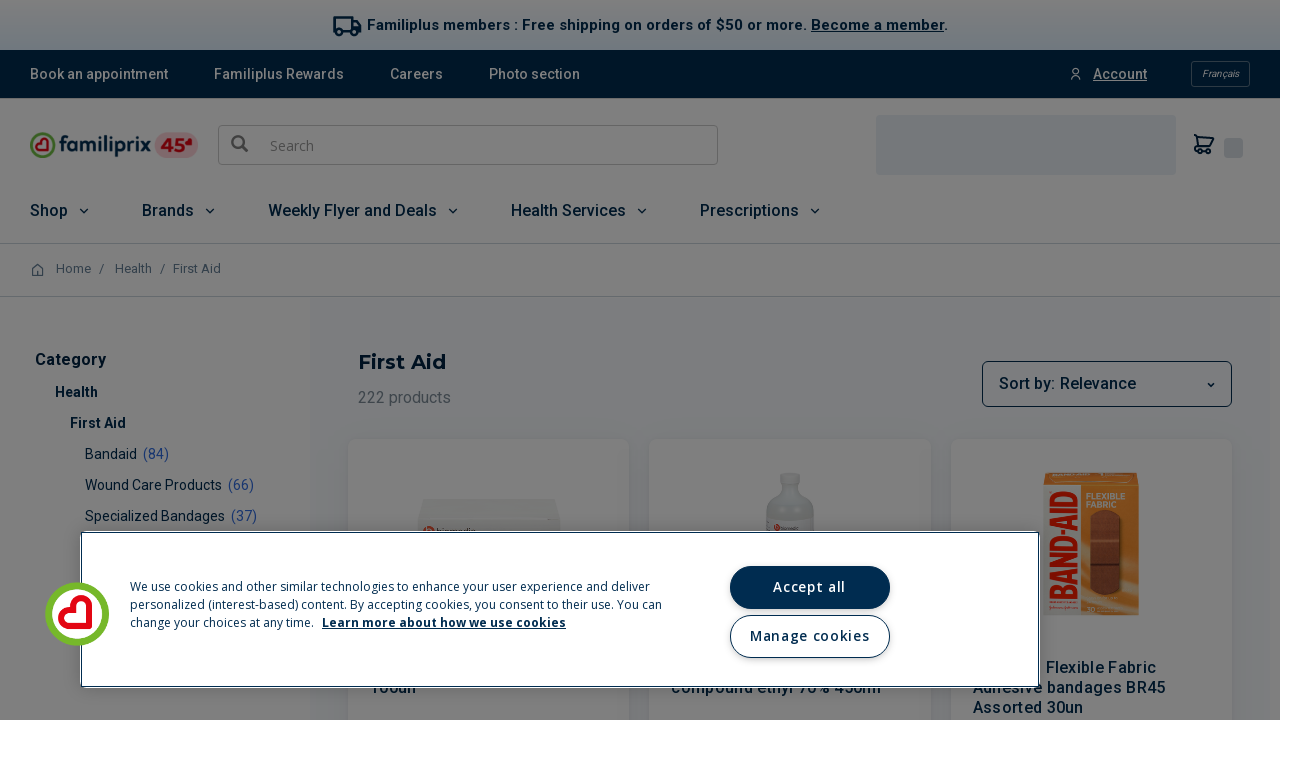

--- FILE ---
content_type: text/html;charset=UTF-8
request_url: https://magasiner.familiprix.com/en/Health/First-Aid/c/1250
body_size: 68170
content:
<!DOCTYPE html>
<html lang="en">
<head>
    <link rel="preload" as="fetch" crossorigin="use-credentials" href="/en/session?fields=csrf"/>
    <script>
        const fpSession = {};
        fetch('/en/session?fields=csrf', { credentials: 'include' })
            .then(s => s.json())
            .then(s =>  Object.assign(fpSession, s))
            .catch(e => console.error(e));

        window.fpSessionReadyHandler = function(callback) {
            const interval = setInterval(() => {
                if (fpSession.csrf) {
                    clearInterval(interval);
                    callback();
                }
            }, 10);

            setTimeout(() => {
                clearInterval(interval);
            }, 30000);
        }
    </script>

    <!-- Set variables -->
<title>First Aid | Familiprix</title>

<meta name="robots" content="index,follow"/>
                <meta name="title" content="First Aid"/>
<meta property="og:title" content="First Aid"/>
<meta property="og:site_name" content="Familiprix"/>
<meta property="og:locale" content="en">
 <meta property="og:image" content="https://assets-web.familiprix.com/assets/images/opengraph/home-en-2cedcd40ab6408012f2b062d61fb9641.jpg"/>
<meta property="og:type" content="website"/>

<script type="application/ld+json">
        {"@context":"http://schema.org","@type":"WebSite","url":"https://www.familiprix.com/en","potentialAction":{"@type":"SearchAction","target":"https://www.familiprix.com/en/search?q={search_term_string}","query-input":"required name=search_term_string"}}</script>
<script type="application/ld+json">
        {"@context":"http://schema.org","@id":"https://www.familiprix.com/#organization","@type":"Organization","address":{"@type":"PostalAddress","addressCountry":"CA","addressLocality":"Québec, QC","postalCode":"G2C 2C5","streetAddress":"6000 Rue Armand-Viau"},"areaServed":"CA","award":"Entreprise Enfant Soleil – Diamond certification","brand":[{"@type":"Brand","image":"https://assets-api.familiprix.com/uploads/page/column_images/5cece6ba-105a-4e66-b87e-efd8e890a0c9/original_logo-biomedic.png","name":"Biomedic","url":"https://www.familiprix.com/en/pages/our-brands"},{"@type":"Brand","image":"https://assets-api.familiprix.com/uploads/page/column_images/e21d69a5-0c03-429d-abe4-21366af7c8f3/original_logo-essentiel-800.png","name":"Essential","url":"https://www.familiprix.com/en/pages/our-brands"}],"contactPoint":[{"@type":"ContactPoint","email":"experienceclient@familiprix.com","telephone":"+1 844 704-8040","contactType":"customer service"}],"description":"Familiprix consists of 400 pharmacies with over one billion dollars in retail sales. Familiprix’s network employs more than 6,000 and covers all of Quebec and part of New Brunswick. The banner’s pharmacies are organized by surface area into three categories: Clinic, Commercial, and Extra.","foundingDate":"1977","foundingLocation":{"@type":"Place","name":"Rivière-du-Loup"},"legalName":"Familiprix inc.","logo":"https://static.familiprix.com/kit-de-presse/familiprix-vert-fondbleu-300px.png","name":"Familiprix","sameAs":["https://www.facebook.com/Familiprix","https://www.instagram.com/familiprix_officiel/","https://www.youtube.com/user/Familiprix"],"telephone":"(418) 847-3311","url":"https://www.familiprix.com/en"}</script>
<script type="application/ld+json">
        {"@context":"http://schema.org","@type":"BreadcrumbList","name":"Breadcrumb","itemListElement":[{"@type":"ListItem","position":1,"item":{"@id":"https://magasiner.familiprix.com/en/","name":"Home"}},{"@type":"ListItem","position":2,"item":{"@id":"https://magasiner.familiprix.com/en/Health/c/M101010","name":"Health"}},{"@type":"ListItem","position":3,"item":{"@id":"https://magasiner.familiprix.com/en/Health/First-Aid/c/1250","name":"First Aid"}}]}</script>
<meta property="og:url" content="https://magasiner.familiprix.com/en/Health/First-Aid/c/1250"/>
<link rel="canonical" href="https://magasiner.familiprix.com/en/Health/First-Aid/c/1250"/>
<link rel="alternate" hreflang="en" href="https://magasiner.familiprix.com/en/Health/First-Aid/c/1250"/>
<link rel="alternate" hreflang="fr" href="https://magasiner.familiprix.com/fr/Sant%C3%A9/Premiers-soins/c/1250"/>
<meta http-equiv="Content-Type" content="text/html; charset=utf-8"/>
    <meta http-equiv="X-UA-Compatible" content="IE=edge">
    <meta charset="utf-8">
    <meta name="viewport" content="width=device-width, initial-scale=1, user-scalable=no">

     <link rel="icon" type="image/x-icon" href="https://assets-web.familiprix.com/assets/favicon-9b6da496b1078eff56c310788c9f2b65.ico">
     <link rel="apple-touch-icon" sizes="57x57" href="https://assets-web.familiprix.com/assets/favicons/icon-57x57-a42b22d7bec262e3c39574ef33f27005.png">
     <link rel="apple-touch-icon" sizes="60x60" href="https://assets-web.familiprix.com/assets/favicons/icon-60x60-8612a2962f503d9e2cffed14e90ab34b.png">
     <link rel="apple-touch-icon" sizes="72x72" href="https://assets-web.familiprix.com/assets/favicons/icon-72x72-c6ca37809c5286f639fb9715658e2bec.png">
     <link rel="apple-touch-icon" sizes="76x76" href="https://assets-web.familiprix.com/assets/favicons/icon-76x76-37efaf03447e7c1d586a2929a6422aa3.png">
     <link rel="apple-touch-icon" sizes="114x114" href="https://assets-web.familiprix.com/assets/favicons/icon-114x114-95297d698ec187d6dc285032e9c7514d.png">
     <link rel="apple-touch-icon" sizes="120x120" href="https://assets-web.familiprix.com/assets/favicons/icon-120x120-f0c26d8f185849dab9f5ce03154d1c7e.png">
     <link rel="apple-touch-icon" sizes="144x144" href="https://assets-web.familiprix.com/assets/favicons/icon-144x144-c328e01aedd270b128c97dda7bbe65df.png">
     <link rel="apple-touch-icon" sizes="152x152" href="https://assets-web.familiprix.com/assets/favicons/icon-152x152-f9af4332dd588e04290c3927b9b3beec.png">
     <link rel="apple-touch-icon" sizes="180x180" href="https://assets-web.familiprix.com/assets/favicons/icon-180x180-506799f8a8f8f5d637083073bd46a00e.png">

     <link rel="icon" type="image/png" sizes="36x36" href="https://assets-web.familiprix.com/assets/favicons/icon-36x36-1f8a55682a00946adcf1aa0485a84e22.png">
     <link rel="icon" type="image/png" sizes="48x48" href="https://assets-web.familiprix.com/assets/favicons/icon-48x48-e272ac5b1b0128702e486da13e7b17f2.png">
     <link rel="icon" type="image/png" sizes="72x72" href="https://assets-web.familiprix.com/assets/favicons/icon-72x72-c6ca37809c5286f639fb9715658e2bec.png">
     <link rel="icon" type="image/png" sizes="96x96" href="https://assets-web.familiprix.com/assets/favicons/icon-96x96-99d7b818929aa80ea51a6cc6df9e2344.png">
     <link rel="icon" type="image/png" sizes="144x144" href="https://assets-web.familiprix.com/assets/favicons/icon-144x144-c328e01aedd270b128c97dda7bbe65df.png">
     <link rel="icon" type="image/png" sizes="192x192" href="https://assets-web.familiprix.com/assets/favicons/icon-192x192-10c3d162334475281bf07fabf24cff8f.png">

    <link rel="stylesheet" href="https://fonts.googleapis.com/css2?family=Inter:wght@400;500;700&family=Montserrat:wght@100..900&family=Roboto:wght@400;500;700&family=Open+Sans:wght@300;400;600;700;800&display=swap">

<link rel="stylesheet" type="text/css" href="https://magasiner.familiprix.com/web-components/styles.css?v=89d7cc06"/>
<link rel="stylesheet" type="text/css" media="all" href="/_ui/responsive/theme-FamiliprixTemplate/css/style.css?v=89d7cc06"/>
		<link rel="stylesheet" type="text/css" media="all" href="/wro/addons_responsive.css?v=89d7cc06" />
	<script src="/_ui/shared/js/analyticsmediator.js"></script>
<script>(function (w, d, s, l, i) {
        let id;
        
        id = undefined;
        

        if (!id) {
            sessionStorage.removeItem('familiprix_client_id');
        }
        const data = {'ClientId': id};
        let clientId = sessionStorage.getItem('familiprix_client_id');
        if (clientId && clientId === id) {
        }
        sessionStorage.setItem('familiprix_client_id', id);
        w[l] = w[l] || [];
        w[l].push(data);
        w[l].push({'event': 'login', ...data});
        w[l].push({'gtm.start': new Date().getTime(), event: 'gtm.js'});
        var f = d.getElementsByTagName(s)[0],
                j = d.createElement(s),
                dl = l !== 'dataLayer' ? '&l=' + l : '';
        j.async = true;
        j.src = 'https://www.googletagmanager.com/gtm.js?id=' + i + dl;
        f.parentNode.insertBefore(j, f);
    })(window, document, 'script', 'dataLayer', 'GTM-NHJZKCM');
    </script>














</head>

<body class="page-productList pageType-CategoryPage template-pages-category-productListPage  smartedit-page-uid-productList smartedit-page-uuid-eyJpdGVtSWQiOiJwcm9kdWN0TGlzdCIsImNhdGFsb2dJZCI6ImZhbWlsaXByaXhCMkNDb250ZW50Q2F0YWxvZyIsImNhdGFsb2dWZXJzaW9uIjoiT25saW5lIn0= smartedit-catalog-version-uuid-familiprixB2CContentCatalog/Online  language-en">

<noscript>
        <iframe src="https://www.googletagmanager.com/ns.html?id=GTM-NHJZKCM" height="0" width="0"
                style="display:none;visibility:hidden"></iframe>
    </noscript>
<!-- Google Tag Manager Data Layer -->
<script type="text/javascript">
    window.gtm = {
        buildProductData: function (code, name, actualPrice, basePrice, categories, itemType, upc, quantity) {
            const price = parseFloat(actualPrice || '0').toFixed(2);
            const regularPrice = basePrice ? parseFloat(basePrice || '0').toFixed(2) : price;
            const qty = Number(quantity ?? 1);

            const product = {
                'item_id': upc || code,
                'item_name': name,
                
                'discount': Number(basePrice === actualPrice ? 0.00 : (regularPrice - price).toFixed(2)),
                'price': Number(price),
                'quantity': qty
            };

            if (itemType === '_O') {
                product['item_type'] = 'MVL';
            }

            if (categories && Array.isArray(categories)) {
                categories.forEach(function (cat, i) {
                    product['item_category' + (i === 0 ? '' : i + 1)] = cat;
                });
            }

            const value = Number(price * qty).toFixed(2);
            return {'value': value, 'product': product};
        },

        addStock: function (gtmProduct, inStock) {
            gtmProduct.product['in_stock'] = inStock ? 'oui' : 'non';
        }
    };

    
    window.dataLayer = window.dataLayer || [];

    
    const listItems = [];
    
    const categoryPath0 = [];
    
    categoryPath0.push('Health');
    
    categoryPath0.push('First Aid');
    
    categoryPath0.push('Wound Care Products');
    
    const gtmProduct0 = gtm.buildProductData(
        '000000000000079352', 'BIOMEDIC TAMP ALCOOLISE 100',
        '2.97',
        '3.49',
        categoryPath0,
        '_B',
        '063848905319'
    );
    listItems.push({...gtmProduct0.product, 'index': 1});

    
    const categoryPath1 = [];
    
    categoryPath1.push('Health');
    
    categoryPath1.push('First Aid');
    
    categoryPath1.push('Wound Care Products');
    
    const gtmProduct1 = gtm.buildProductData(
        '000000000000043048', 'BIOMEDIC ALCOOL ETHAN 70% 450ML',
        '3.82',
        '4.49',
        categoryPath1,
        '_B',
        '063848904381'
    );
    listItems.push({...gtmProduct1.product, 'index': 2});

    
    const categoryPath2 = [];
    
    categoryPath2.push('Health');
    
    categoryPath2.push('First Aid');
    
    categoryPath2.push('Bandaid');
    
    const gtmProduct2 = gtm.buildProductData(
        '000000000000147093', 'BAND-AID PANS TIS\/FLEX BR45 30',
        '5.29',
        '5.99',
        categoryPath2,
        '_B',
        '062600404244'
    );
    listItems.push({...gtmProduct2.product, 'index': 3});

    
    const categoryPath3 = [];
    
    categoryPath3.push('Health');
    
    categoryPath3.push('First Aid');
    
    categoryPath3.push('Bandaid');
    
    const gtmProduct3 = gtm.buildProductData(
        '000000000000147094', 'BAND-AID PANS TIS\/FLEX BR55 30',
        '5.29',
        '5.99',
        categoryPath3,
        '_B',
        '062600404251'
    );
    listItems.push({...gtmProduct3.product, 'index': 4});

    
    const categoryPath4 = [];
    
    categoryPath4.push('Health');
    
    categoryPath4.push('First Aid');
    
    categoryPath4.push('Bandaid');
    
    const gtmProduct4 = gtm.buildProductData(
        '000000000000147096', 'BAND-AID PANS TIS\/FLEX BR65 30',
        '5.29',
        '5.99',
        categoryPath4,
        '_B',
        '062600404268'
    );
    listItems.push({...gtmProduct4.product, 'index': 5});

    
    const categoryPath5 = [];
    
    categoryPath5.push('Health');
    
    categoryPath5.push('First Aid');
    
    categoryPath5.push('Bandaid');
    
    const gtmProduct5 = gtm.buildProductData(
        '000000000000024472', 'BAND-AID PANS AVENG\/MARVEL ASST 20',
        '5.29',
        '5.99',
        categoryPath5,
        '_B',
        '381371162826'
    );
    listItems.push({...gtmProduct5.product, 'index': 6});

    
    const categoryPath6 = [];
    
    categoryPath6.push('Health');
    
    categoryPath6.push('First Aid');
    
    categoryPath6.push('Bandaid');
    
    const gtmProduct6 = gtm.buildProductData(
        '000000000000155091', 'BAND-AID PANS TIS FLEX 50',
        '6.29',
        '8.29',
        categoryPath6,
        '_B',
        '062600731456'
    );
    listItems.push({...gtmProduct6.product, 'index': 7});

    
    const categoryPath7 = [];
    
    categoryPath7.push('Health');
    
    categoryPath7.push('First Aid');
    
    categoryPath7.push('Bandaid');
    
    const gtmProduct7 = gtm.buildProductData(
        '000000000000172601', 'BAND-AID PANS PEPPA PIG 20',
        '5.29',
        '5.99',
        categoryPath7,
        '_B',
        '381371180561'
    );
    listItems.push({...gtmProduct7.product, 'index': 8});

    
    const categoryPath8 = [];
    
    categoryPath8.push('Health');
    
    categoryPath8.push('First Aid');
    
    categoryPath8.push('Bandaid');
    
    const gtmProduct8 = gtm.buildProductData(
        '000000000000189085', 'BAND-AID PANS POKEMON 20',
        '5.29',
        '5.99',
        categoryPath8,
        '_B',
        '381371175826'
    );
    listItems.push({...gtmProduct8.product, 'index': 9});

    
    const categoryPath9 = [];
    
    categoryPath9.push('Health');
    
    categoryPath9.push('First Aid');
    
    categoryPath9.push('Bandaid');
    
    const gtmProduct9 = gtm.buildProductData(
        '000000000000189088', 'BAND-AID PANS DISNEY PRINCESSES 20',
        '5.29',
        '5.99',
        categoryPath9,
        '_B',
        '381372022730'
    );
    listItems.push({...gtmProduct9.product, 'index': 10});

    
    const categoryPath10 = [];
    
    categoryPath10.push('Health');
    
    categoryPath10.push('First Aid');
    
    categoryPath10.push('Bandaid');
    
    const gtmProduct10 = gtm.buildProductData(
        '000000000000194282', 'BAND-AID JOINT & BOUT DOIGT 20',
        '6.29',
        '8.29',
        categoryPath10,
        '_B',
        '381370044529'
    );
    listItems.push({...gtmProduct10.product, 'index': 11});

    
    const categoryPath11 = [];
    
    categoryPath11.push('Health');
    
    categoryPath11.push('First Aid');
    
    categoryPath11.push('Bandaid');
    
    const gtmProduct11 = gtm.buildProductData(
        '000000000000194928', 'BAND-AID PANS TIS FLEX XL 10',
        '6.29',
        '8.29',
        categoryPath11,
        '_B',
        '381370056850'
    );
    listItems.push({...gtmProduct11.product, 'index': 12});

    
    const categoryPath12 = [];
    
    categoryPath12.push('Health');
    
    categoryPath12.push('First Aid');
    
    categoryPath12.push('Wound Care Products');
    
    const gtmProduct12 = gtm.buildProductData(
        '000000000000041662', 'BIOMEDIC CALAMINE LOT 225ML',
        '5.09',
        '5.99',
        categoryPath12,
        '_B',
        '063848904411'
    );
    listItems.push({...gtmProduct12.product, 'index': 13});

    
    const categoryPath13 = [];
    
    categoryPath13.push('Health');
    
    categoryPath13.push('First Aid');
    
    categoryPath13.push('Wound Care Products');
    
    const gtmProduct13 = gtm.buildProductData(
        '000000000000043037', 'BIOMEDIC PEROXYDE 10VOL 100ML',
        '1.69',
        '1.99',
        categoryPath13,
        '_B',
        '063848904350'
    );
    listItems.push({...gtmProduct13.product, 'index': 14});

    
    const categoryPath14 = [];
    
    categoryPath14.push('Health');
    
    categoryPath14.push('First Aid');
    
    categoryPath14.push('Wound Care Products');
    
    const gtmProduct14 = gtm.buildProductData(
        '000000000000043041', 'BIOMEDIC PEROXYDE 10VOL 500ML',
        '2.97',
        '3.49',
        categoryPath14,
        '_B',
        '063848904374'
    );
    listItems.push({...gtmProduct14.product, 'index': 15});

    
    const categoryPath15 = [];
    
    categoryPath15.push('Health');
    
    categoryPath15.push('First Aid');
    
    categoryPath15.push('Wound Care Products');
    
    const gtmProduct15 = gtm.buildProductData(
        '000000000000043043', 'BIOMEDIC CALAMINE LOT 100ML',
        '2.97',
        '3.49',
        categoryPath15,
        '_B',
        '063848904398'
    );
    listItems.push({...gtmProduct15.product, 'index': 16});

    
    const categoryPath16 = [];
    
    categoryPath16.push('Health');
    
    categoryPath16.push('First Aid');
    
    categoryPath16.push('Bandaid');
    
    const gtmProduct16 = gtm.buildProductData(
        '000000000000249102', 'BAND-AID PANS PLAST ASST 60',
        '6.29',
        '8.29',
        categoryPath16,
        '_B',
        '062600061782'
    );
    listItems.push({...gtmProduct16.product, 'index': 17});

    
    const categoryPath17 = [];
    
    categoryPath17.push('Health');
    
    categoryPath17.push('First Aid');
    
    categoryPath17.push('Bandaid');
    
    const gtmProduct17 = gtm.buildProductData(
        '000000000000347872', 'BAND-AID TOUGH STRIPS IMPER 20',
        '6.29',
        '8.29',
        categoryPath17,
        '_B',
        '062600061591'
    );
    listItems.push({...gtmProduct17.product, 'index': 18});

    
    const categoryPath18 = [];
    
    categoryPath18.push('Health');
    
    categoryPath18.push('First Aid');
    
    categoryPath18.push('Bandaid');
    
    const gtmProduct18 = gtm.buildProductData(
        '000000000000024469', 'BAND-AID PANS SPIDERMAN ASST 20',
        '5.29',
        '5.99',
        categoryPath18,
        '_B',
        '381371162833'
    );
    listItems.push({...gtmProduct18.product, 'index': 19});

    
    const categoryPath19 = [];
    
    categoryPath19.push('Health');
    
    categoryPath19.push('First Aid');
    
    categoryPath19.push('Bandaid');
    
    const gtmProduct19 = gtm.buildProductData(
        '000000000000024468', 'BAND-AID DISNEY FROZEN ASST 20',
        '5.29',
        '5.99',
        categoryPath19,
        '_B',
        '381371163175'
    );
    listItems.push({...gtmProduct19.product, 'index': 20});

    
    const categoryPath20 = [];
    
    categoryPath20.push('Health');
    
    categoryPath20.push('First Aid');
    
    categoryPath20.push('Bandaid');
    
    const gtmProduct20 = gtm.buildProductData(
        '000000000000064777', 'BAND-AID PANS PAW PATROL ASST 20',
        '5.29',
        '5.99',
        categoryPath20,
        '_B',
        '381371165896'
    );
    listItems.push({...gtmProduct20.product, 'index': 21});

    
    const categoryPath21 = [];
    
    categoryPath21.push('Health');
    
    categoryPath21.push('First Aid');
    
    categoryPath21.push('Bandaid');
    
    const gtmProduct21 = gtm.buildProductData(
        '000000000000062752', 'BAND-AID TOUGH STRIPS XL 10',
        '6.29',
        '8.29',
        categoryPath21,
        '_B',
        '381370044246'
    );
    listItems.push({...gtmProduct21.product, 'index': 22});

    
    const categoryPath22 = [];
    
    categoryPath22.push('Health');
    
    categoryPath22.push('First Aid');
    
    categoryPath22.push('Bandaid');
    
    const gtmProduct22 = gtm.buildProductData(
        '000000000000172610', 'BAND-AID ST\/WARS MANDALORIAN20',
        '5.29',
        '5.99',
        categoryPath22,
        '_B',
        '381371195381'
    );
    listItems.push({...gtmProduct22.product, 'index': 23});

    
    const categoryPath23 = [];
    
    categoryPath23.push('Health');
    
    categoryPath23.push('First Aid');
    
    categoryPath23.push('Specialized Bandages');
    
    const gtmProduct23 = gtm.buildProductData(
        '000000000000092507', 'BIOMEDIC COMPRESSE 2X2  10',
        '3.39',
        '3.99',
        categoryPath23,
        '_B',
        '063848905814'
    );
    listItems.push({...gtmProduct23.product, 'index': 24});

    
    const categoryPath24 = [];
    
    categoryPath24.push('Health');
    
    categoryPath24.push('First Aid');
    
    categoryPath24.push('Specialized Bandages');
    
    const gtmProduct24 = gtm.buildProductData(
        '000000000000092513', 'BIOMEDIC BANDAGE EXT 5CMX4.5M1',
        '3.65',
        '4.29',
        categoryPath24,
        '_B',
        '063848905838'
    );
    listItems.push({...gtmProduct24.product, 'index': 25});

    
    const categoryPath25 = [];
    
    categoryPath25.push('Health');
    
    categoryPath25.push('First Aid');
    
    categoryPath25.push('Specialized Bandages');
    
    const gtmProduct25 = gtm.buildProductData(
        '000000000000092515', 'BIOMEDIC RUBAN TRANSPARENT 2.5CMX9M  1',
        '3.39',
        '3.99',
        categoryPath25,
        '_B',
        '063848905852'
    );
    listItems.push({...gtmProduct25.product, 'index': 26});

    
    const categoryPath26 = [];
    
    categoryPath26.push('Health');
    
    categoryPath26.push('First Aid');
    
    categoryPath26.push('Bandaid');
    
    const gtmProduct26 = gtm.buildProductData(
        '000000000000092518', 'BIOMEDIC PANS PLAST ASST 80',
        '6.79',
        '7.99',
        categoryPath26,
        '_B',
        '063848905906'
    );
    listItems.push({...gtmProduct26.product, 'index': 27});

    
    const categoryPath27 = [];
    
    categoryPath27.push('Health');
    
    categoryPath27.push('First Aid');
    
    categoryPath27.push('Bandaid');
    
    const gtmProduct27 = gtm.buildProductData(
        '000000000000092522', 'BIOMEDIC PANS AMP  6',
        '6.62',
        '7.79',
        categoryPath27,
        '_B',
        '063848905968'
    );
    listItems.push({...gtmProduct27.product, 'index': 28});

    
    const categoryPath28 = [];
    
    categoryPath28.push('Health');
    
    categoryPath28.push('First Aid');
    
    categoryPath28.push('Insulated Bags');
    
    const gtmProduct28 = gtm.buildProductData(
        '000000000000030325', 'SAC MAG TG COUSS 1',
        '30.49',
        '32.99',
        categoryPath28,
        '_B',
        '778314110073'
    );
    listItems.push({...gtmProduct28.product, 'index': 29});

    
    const categoryPath29 = [];
    
    categoryPath29.push('Health');
    
    categoryPath29.push('First Aid');
    
    categoryPath29.push('Insulated Bags');
    
    const gtmProduct29 = gtm.buildProductData(
        '000000000000154566', 'SAC MAG SPA CHIC ALLONGE 1',
        '26.49',
        '28.49',
        categoryPath29,
        '_B',
        '778314114187'
    );
    listItems.push({...gtmProduct29.product, 'index': 30});

    
    const categoryPath30 = [];
    
    categoryPath30.push('Health');
    
    categoryPath30.push('First Aid');
    
    categoryPath30.push('Insulated Bags');
    
    const gtmProduct30 = gtm.buildProductData(
        '000000000000440222', 'SAC MAG COU\/DOS 1',
        '30.49',
        '32.99',
        categoryPath30,
        '_B',
        '778314110035'
    );
    listItems.push({...gtmProduct30.product, 'index': 31});

    
    const categoryPath31 = [];
    
    categoryPath31.push('Health');
    
    categoryPath31.push('First Aid');
    
    categoryPath31.push('Specialized Bandages');
    
    const gtmProduct31 = gtm.buildProductData(
        '000000000000092508', 'BIOMEDIC COMPRESSE 4X4   10',
        '3.82',
        '4.49',
        categoryPath31,
        '_B',
        '063848905821'
    );
    listItems.push({...gtmProduct31.product, 'index': 32});

    
    const categoryPath32 = [];
    
    categoryPath32.push('Health');
    
    categoryPath32.push('First Aid');
    
    categoryPath32.push('Specialized Bandages');
    
    const gtmProduct32 = gtm.buildProductData(
        '000000000000092514', 'BIOMEDIC BANDAGE EXT 10CMX4.5M  1',
        '4.24',
        '4.99',
        categoryPath32,
        '_B',
        '063848905845'
    );
    listItems.push({...gtmProduct32.product, 'index': 33});

    
    const categoryPath33 = [];
    
    categoryPath33.push('Health');
    
    categoryPath33.push('First Aid');
    
    categoryPath33.push('Bandaid');
    
    const gtmProduct33 = gtm.buildProductData(
        '000000000000092525', 'BIOMEDIC PANS DISQ PLAST  50',
        '5.09',
        '5.99',
        categoryPath33,
        '_B',
        '063848905982'
    );
    listItems.push({...gtmProduct33.product, 'index': 34});

    
    const categoryPath34 = [];
    
    categoryPath34.push('Health');
    
    categoryPath34.push('First Aid');
    
    categoryPath34.push('Bandaid');
    
    const gtmProduct34 = gtm.buildProductData(
        '000000000000249334', 'BAND-AID TOUGH STRIPS 20',
        '6.29',
        '8.29',
        categoryPath34,
        '_B',
        '381370044086'
    );
    listItems.push({...gtmProduct34.product, 'index': 35});

    
    const categoryPath35 = [];
    
    categoryPath35.push('Health');
    
    categoryPath35.push('First Aid');
    
    categoryPath35.push('Bandaid');
    
    const gtmProduct35 = gtm.buildProductData(
        '000000000000389353', 'BAND-AID TOUGH STRIPS W\/P XL 10',
        '6.29',
        '8.29',
        categoryPath35,
        '_B',
        '062600062222'
    );
    listItems.push({...gtmProduct35.product, 'index': 36});

    
    const categoryPath36 = [];
    
    categoryPath36.push('Health');
    
    categoryPath36.push('First Aid');
    
    categoryPath36.push('Bandaid');
    
    const gtmProduct36 = gtm.buildProductData(
        '000000000000432369', 'BIOMEDIC PANS TIS ASST 80',
        '6.79',
        '7.99',
        categoryPath36,
        '_B',
        '063848905937'
    );
    listItems.push({...gtmProduct36.product, 'index': 37});

    
    const categoryPath37 = [];
    
    categoryPath37.push('Health');
    
    categoryPath37.push('First Aid');
    
    categoryPath37.push('Insulated Bags');
    
    const gtmProduct37 = gtm.buildProductData(
        '000000000000154521', 'SAC MAG WARMY RAPH CHIOT 1',
        '15.99',
        '16.99',
        categoryPath37,
        '_B',
        '778314115146'
    );
    listItems.push({...gtmProduct37.product, 'index': 38});

    
    const categoryPath38 = [];
    
    categoryPath38.push('Health');
    
    categoryPath38.push('First Aid');
    
    categoryPath38.push('Wound Care Products');
    
    const gtmProduct38 = gtm.buildProductData(
        '000000000000043040', 'BIOMEDIC PEROXYDE 10VOL 225ML',
        '2.12',
        '2.49',
        categoryPath38,
        '_B',
        '063848904367'
    );
    listItems.push({...gtmProduct38.product, 'index': 39});

    
    const categoryPath39 = [];
    
    categoryPath39.push('Health');
    
    categoryPath39.push('First Aid');
    
    categoryPath39.push('Wound Care Products');
    
    const gtmProduct39 = gtm.buildProductData(
        '000000000000142218', 'BIOMEDIC ALCOOL ISOP 70% 225ML',
        '2.8',
        '3.29',
        categoryPath39,
        '_B',
        '063848905234'
    );
    listItems.push({...gtmProduct39.product, 'index': 40});

    
    const categoryPath40 = [];
    
    categoryPath40.push('Health');
    
    categoryPath40.push('First Aid');
    
    categoryPath40.push('Bandaid');
    
    const gtmProduct40 = gtm.buildProductData(
        '000000000000206875', 'BAND-AID DISN ENCANTO PANS 20',
        '5.29',
        '5.99',
        categoryPath40,
        '_B',
        '381372023072'
    );
    listItems.push({...gtmProduct40.product, 'index': 41});

    
    const categoryPath41 = [];
    
    categoryPath41.push('Health');
    
    categoryPath41.push('First Aid');
    
    categoryPath41.push('Bandaid');
    
    const gtmProduct41 = gtm.buildProductData(
        '000000000000206878', 'BAND-AID PANS TIS\/FLEX FLEUR 30',
        '6.29',
        '8.29',
        categoryPath41,
        '_B',
        '062600630674'
    );
    listItems.push({...gtmProduct41.product, 'index': 42});

    
    const categoryPath42 = [];
    
    categoryPath42.push('Health');
    
    categoryPath42.push('First Aid');
    
    categoryPath42.push('Bandaid');
    
    const gtmProduct42 = gtm.buildProductData(
        '000000000000206876', 'BAND-AID PANS TIS\/FLEX AQUARELLE 30',
        '6.29',
        '8.29',
        categoryPath42,
        '_B',
        '062600630667'
    );
    listItems.push({...gtmProduct42.product, 'index': 43});

    
    const categoryPath43 = [];
    
    categoryPath43.push('Health');
    
    categoryPath43.push('First Aid');
    
    categoryPath43.push('Wound Care Products');
    
    const gtmProduct43 = gtm.buildProductData(
        '000000000000182710', 'IRRILIN SOL AQUEUSE S\/ALCOOL 115ML',
        '6.29',
        '6.29',
        categoryPath43,
        '_B',
        '628451820499'
    );
    listItems.push({...gtmProduct43.product, 'index': 44});

    
    const categoryPath44 = [];
    
    categoryPath44.push('Health');
    
    categoryPath44.push('First Aid');
    
    categoryPath44.push('Gloves');
    
    const gtmProduct44 = gtm.buildProductData(
        '000000000000244683', 'PARAMEDIC GANT NITRIL N\/PDR BL S 100',
        '11.99',
        '11.99',
        categoryPath44,
        '_B',
        '620278010961'
    );
    listItems.push({...gtmProduct44.product, 'index': 45});

    
    const categoryPath45 = [];
    
    categoryPath45.push('Health');
    
    categoryPath45.push('First Aid');
    
    categoryPath45.push('Gloves');
    
    const gtmProduct45 = gtm.buildProductData(
        '000000000000244688', 'PARAMEDIC GANT NITRIL N\/PDR BL XL 100',
        '11.99',
        '11.99',
        categoryPath45,
        '_B',
        '620278010992'
    );
    listItems.push({...gtmProduct45.product, 'index': 46});

    
    const categoryPath46 = [];
    
    categoryPath46.push('Health');
    
    categoryPath46.push('First Aid');
    
    categoryPath46.push('Gloves');
    
    const gtmProduct46 = gtm.buildProductData(
        '000000000000244687', 'PARAMEDIC GANT NITRIL N\/PDR BL MOY 100',
        '11.99',
        '11.99',
        categoryPath46,
        '_B',
        '620278010978'
    );
    listItems.push({...gtmProduct46.product, 'index': 47});

    
    const categoryPath47 = [];
    
    categoryPath47.push('Health');
    
    categoryPath47.push('First Aid');
    
    categoryPath47.push('Bandaid');
    
    const gtmProduct47 = gtm.buildProductData(
        '000000000000066787', 'PARAMEDIC DIACHYLON TRANSP 1PCE 1',
        '2.79',
        '2.79',
        categoryPath47,
        '_B',
        '620278003611'
    );
    listItems.push({...gtmProduct47.product, 'index': 48});

    
    const categoryPath48 = [];
    
    categoryPath48.push('Health');
    
    categoryPath48.push('First Aid');
    
    categoryPath48.push('Bandaid');
    
    const gtmProduct48 = gtm.buildProductData(
        '000000000000066761', 'PARAMEDIC DIACHYLON MICROPOREUX 1\/2PCE 1',
        '1.49',
        '1.49',
        categoryPath48,
        '_B',
        '620278004922'
    );
    listItems.push({...gtmProduct48.product, 'index': 49});

    
    const categoryPath49 = [];
    
    categoryPath49.push('Health');
    
    categoryPath49.push('First Aid');
    
    categoryPath49.push('Specialized Bandages');
    
    const gtmProduct49 = gtm.buildProductData(
        '000000000000066688', 'PARAMEDIC COUSS OCLR STER 5',
        '3.69',
        '3.69',
        categoryPath49,
        '_B',
        '620278011555'
    );
    listItems.push({...gtmProduct49.product, 'index': 50});

    
    const categoryPath50 = [];
    
    categoryPath50.push('Health');
    
    categoryPath50.push('First Aid');
    
    categoryPath50.push('Specialized Bandages');
    
    const gtmProduct50 = gtm.buildProductData(
        '000000000000066522', 'PARAMEDIC GAINE FILET #3 COUDE 1',
        '3.69',
        '3.69',
        categoryPath50,
        '_B',
        '620278010282'
    );
    listItems.push({...gtmProduct50.product, 'index': 51});

    
    const categoryPath51 = [];
    
    categoryPath51.push('Health');
    
    categoryPath51.push('First Aid');
    
    categoryPath51.push('Specialized Bandages');
    
    const gtmProduct51 = gtm.buildProductData(
        '000000000000066605', 'PARAMEDIC COMPR 3X3 SAC 5',
        '2.79',
        '2.79',
        categoryPath51,
        '_B',
        '620278010169'
    );
    listItems.push({...gtmProduct51.product, 'index': 52});

    
    const categoryPath52 = [];
    
    categoryPath52.push('Health');
    
    categoryPath52.push('First Aid');
    
    categoryPath52.push('Specialized Bandages');
    
    const gtmProduct52 = gtm.buildProductData(
        '000000000000066514', 'PARAMEDIC GAINE FILET #4 PIED 1',
        '3.99',
        '3.99',
        categoryPath52,
        '_B',
        '620278010299'
    );
    listItems.push({...gtmProduct52.product, 'index': 53});

    
    const categoryPath53 = [];
    
    categoryPath53.push('Health');
    
    categoryPath53.push('First Aid');
    
    categoryPath53.push('Specialized Bandages');
    
    const gtmProduct53 = gtm.buildProductData(
        '000000000000079962', 'PARAMEDIC BAND OMNIFORME N\/STER 4',
        '2.29',
        '2.29',
        categoryPath53,
        '_B',
        '620278010091'
    );
    listItems.push({...gtmProduct53.product, 'index': 54});

    
    const categoryPath54 = [];
    
    categoryPath54.push('Health');
    
    categoryPath54.push('First Aid');
    
    categoryPath54.push('Specialized Bandages');
    
    const gtmProduct54 = gtm.buildProductData(
        '000000000000066738', 'PARAMEDIC COUV\/PANS ADH 2 1',
        '2.99',
        '2.99',
        categoryPath54,
        '_B',
        '620278011500'
    );
    listItems.push({...gtmProduct54.product, 'index': 55});

    
    const categoryPath55 = [];
    
    categoryPath55.push('Health');
    
    categoryPath55.push('First Aid');
    
    categoryPath55.push('Specialized Bandages');
    
    const gtmProduct55 = gtm.buildProductData(
        '000000000000130534', 'PARAMEDIC PANS TRANSP 10CMX1M 1',
        '6.99',
        '6.99',
        categoryPath55,
        '_B',
        '620278011531'
    );
    listItems.push({...gtmProduct55.product, 'index': 56});

    
    const categoryPath56 = [];
    
    categoryPath56.push('Health');
    
    categoryPath56.push('First Aid');
    
    categoryPath56.push('Specialized Bandages');
    
    const gtmProduct56 = gtm.buildProductData(
        '000000000000134528', 'PARAMEDIC PANS TRANSP 5CMX1M 1',
        '5.39',
        '5.39',
        categoryPath56,
        '_B',
        '620278011524'
    );
    listItems.push({...gtmProduct56.product, 'index': 57});

    
    const categoryPath57 = [];
    
    categoryPath57.push('Health');
    
    categoryPath57.push('First Aid');
    
    categoryPath57.push('Specialized Bandages');
    
    const gtmProduct57 = gtm.buildProductData(
        '000000000000132373', 'PARAMEDIC PANS COMPR 999\/0007 1',
        '3.49',
        '3.49',
        categoryPath57,
        '_B',
        '620278000078'
    );
    listItems.push({...gtmProduct57.product, 'index': 58});

    
    const categoryPath58 = [];
    
    categoryPath58.push('Health');
    
    categoryPath58.push('First Aid');
    
    categoryPath58.push('Wound Care Products');
    
    const gtmProduct58 = gtm.buildProductData(
        '000000000000039243', 'PARAMEDIC HYDROGEL VAPO 120ML',
        '10.49',
        '10.49',
        categoryPath58,
        '_O',
        '620278550092'
    );
    listItems.push({...gtmProduct58.product, 'index': 59});

    
    const categoryPath59 = [];
    
    categoryPath59.push('Health');
    
    categoryPath59.push('First Aid');
    
    categoryPath59.push('Specialized Bandages');
    
    const gtmProduct59 = gtm.buildProductData(
        '000000000000066530', 'PARAMEDIC GAINE FILET #2 POIGNET 1',
        '2.99',
        '2.99',
        categoryPath59,
        '_B',
        '620278010275'
    );
    listItems.push({...gtmProduct59.product, 'index': 60});

    
    window.dataLayer.push({
        'event': 'view_item_list',
        'ecommerce': {
            'item_list_id': 'listing_page',
            'item_list_name': 'Listing Page',
            'currency': 'CAD',
            'items': listItems
        }
    });

    window.mediator.subscribe('productClick_gtm', function (data) {
        if (listItems[data.index]) {
            gtm.trackProductClick(listItems[data.index], data.productUrl);
        }
    });

    gtm.trackProductClick = function (product, productUrl) {
        window.dataLayer.push({
            'event': 'select_item',
            'ecommerce': {
                'item_list_id': 'listing_page',
                'item_list_name': 'Listing Page',
                'currency': 'CAD',
                'items': [product]
            },
            'eventCallback': function (gtmId) {
                if (gtmId === 'GTM-NHJZKCM' && productUrl) {
                    document.location = productUrl;
                }
            }
        });
    }

    

    window.mediator.subscribe('addToCart_gtm', function (data) {
        window.dataLayer.push({
            'event': 'AddToCartMethod',
            'AddToCartPage': 'PLP'
        });

        window.dataLayer.push({
            'event': 'add_to_cart',
            'ecommerce': {
                'currency': 'CAD',
                'value': data.value,
                'items': [data.product]
            }
        });
    });

    window.mediator.subscribe('removeFromCart_gtm', function (data) {
        if (data.productCode && data.productName && data.productPrice && data.quantityRemoved) {
            gtm.trackRemoveFromCart(data.productCode, data.productName, data.productPrice, data.quantityRemoved);
        }
    });

    gtm.trackRemoveFromCart = function (productCode, productName, productPrice, quantityRemoved) {
        window.dataLayer.push({
            'event': 'removeFromCart',
            'ecommerce': {
                'currencyCode': 'CAD',
                'remove': {
                    'products': [{
                        'id': productCode,
                        'name': productName,
                        'price': productPrice,
                        'quantity': Number(quantityRemoved)
                    }]
                }
            }
        });
    }

    window.mediator.subscribe('onBannerClick_gtm', function (data) {
        if (data.bannerId && data.bannerName && data.bannerCreative && data.bannerPos && data.bannerUrl) {
            gtm.trackOnBannerClick(data.bannerId, data.bannerName, data.bannerCreative, data.bannerPos, data.bannerUrl);
        }
    });

    gtm.trackOnBannerClick = function (bannerId, bannerName, bannerCreative, bannerPos, bannerUrl) {
        window.dataLayer.push({
            'event': 'promotionClick',
            'ecommerce': {
                'promoClick': {
                    'promotions': [
                        {
                            'id': bannerId,
                            'name': bannerName,
                            'creative': bannerCreative,
                            'position': bannerPos
                        }]
                }
            },
            'eventCallback': function (gtmId) {
                if (gtmId === 'GTM-NHJZKCM' && bannerUrl) {
                    document.location = bannerUrl;
                }
            }
        });
    }

    </script>
<!-- End Google Tag Manager Data Layer -->
<main data-currency-iso-code="CAD">
			<a href="#skip-to-content" class="skiptocontent" data-role="none">text.skipToContent</a>
			<a href="#skiptonavigation" class="skiptonavigation" data-role="none">text.skipToNavigation</a>


			<div class="yCmsContentSlot">
<div class="content"><script>
// Vérifier si l'URL actuelle correspond à https://abc.com
if (window.location.href === "https://magasiner.familiprix.com/en/p/000000000000109237") {
  // Rediriger vers https://def.com
  window.location.href = "https://magasiner.familiprix.com/en/p/000000000000109238";
}
</script></div><div class="content"><script>
// Vérifier si l'URL actuelle correspond à https://abc.com en Anglais
if (window.location.href === "https://magasiner.familiprix.com/en/c/holiday-gifts") {
  // Rediriger vers https://def.com
  window.location.href = "https://magasiner.familiprix.com/en/c/giftIdeas";
}
// Vérifier si l'URL actuelle correspond à https://abc.com en Français
else if (window.location.href === "https://magasiner.familiprix.com/en/Holiday-Gift-Ideas/c/holiday-gifts") {
  // Rediriger vers https://def.com
  window.location.href = "https://magasiner.familiprix.com/en/Holidays-Gift-ideas/c/giftIdeas";
}
</script></div><div class="content"><style>
            .bg-categorie-header{
                padding: 0;
                margin: 0;}
            .bg-bleu{
                background-color: #e3f1fb;
            }
            .bg-beige{
                background-color: #F0E6DF;
            }
            .bg-soleil{
                background-color: #f5a92f;
            }
            .bleu{
                color: #002c50;}
                
            .pb-categorie-header{
                padding-bottom: 2rem;
            }
            .titre-categorie-header{
                font-family: 'Montserrat', Arial, Helvetica, sans-serif;
                font-size: 30px;
                font-weight: 800;
                line-height: 50px;
                margin-top: 1rem;
            }
           
            .conteneur-categorie-header{
                display: flex;
                flex-direction: column;
                padding: 4em;
                margin: auto;
                justify-content: center;}
            
            .colonne-categorie-header-text, .colonne-categorie-header-img {
                display: flex;
                flex-direction: column;}
            .colonne-categorie-header-text {
                align-items: flex-start;}
                .description-categorie-header{
                    font-family: 'Roboto', Arial, Helvetica, sans-serif;
                    font-size: 20px;
                    line-height: 27px;
                    text-align: left;
                    margin-bottom: 2rem;
                }
            .colonne-categorie-header-img {
                align-items: center;}
            .cover img{
                display: flex;
                height: auto;
                /* width: 100%; */
                margin: 0 auto;}
            .min-em{
                position: relative;
                min-width: 4em;}
            @media screen and (min-width: 62rem) {
                .conteneur-categorie-header{
                    display: flex;
                    flex-direction: row;}
                .colonne-categorie-header-text {
                    display: flex;
                    flex-direction: column;
                    width: 60%;}
                .colonne-categorie-header-img {
                    display: flex;
                    flex-direction: column;
                    width: 40%;}
            }
            </style></div><div class="content"><style>
        .banner-content a{
            text-decoration: underline;
            color: #002C50;
        }
        .content{
            margin-bottom: 0;
        }
        
        .conteneur-blue-grad-small{
            position: relative;
            width: 100%;
            background: linear-gradient(0deg, #E2F2FF, rgba(232, 245, 255, 0));
            margin-bottom: 0px;
        }
        .conteneur{
            display: flex;
            flex-direction: column;
            align-items: center;
            justify-content: center;
            min-width: 60px;
            margin: 0 auto;
            padding: 10px 5%;
        }
        .banner-content{
            font-family: "Roboto", sans-serif;
            text-align: center;
            font-size: 15px;
            font-weight: 700;
            color: #002C50;
            margin-bottom: 0;
        }
        .icon-shipping{
            display: inline-block;
            height: 30px;
            width: 30px;
            vertical-align: middle;
            margin-right: 5px;
        }
        @media screen and (min-width: 575px) {
            
            .conteneur{
                flex-direction: row;
            }

        }
       
    </style>

</head>
<body>
    <div id="top-header-livraison-no-membre">
        <div class="conteneur-blue-grad-small">
            <div class="conteneur">
                <div class="icon-shipping">
                    <img src="https://familiprix-static.s3.amazonaws.com/commerce/b2c/icon-shipping-v2.svg" alt="camion de livraison">
                </div>
                <p class="banner-content">
                    Familiplus members : Free shipping on orders of $50 or more. <a href="https://www.familiprix.com/en/familiplus">Become a member</a>.
                </p>
            </div>
        </div>
    </div>
    <div id="no-top-header-livraison-no-membre">

    </div>
     <script>
        const aujourdHui_th_en_non_member = new Date();
        const dateJour_th_en_non_member = new Date(aujourdHui_th_en_non_member.getFullYear(), aujourdHui_th_en_non_member.getMonth(), aujourdHui_th_en_non_member.getDate());

        // Liste des règles d’affichage
        const affichages_th_en_non_membre = [
            { id: 'top-header-livraison-no-membre', debut: new Date('2026-01-19'), fin: new Date('2026-01-22') },
            { id: 'no-top-header-livraison-no-membre', debut: new Date('2026-01-22'), fin: new Date('2026-01-29') },
            { id: 'top-header-livraison-no-membre', debut: new Date('2026-01-29'), fin: null }
        ];

        // Masquer tous les divs
        affichages_th_en_non_membre.forEach(({ id }) => {
            const el = document.getElementById(id);
            if (el) el.style.display = 'none';
        });

        // Récupérer la date de début de la toute première plage
        const premiereDate_th_en_non_membre = affichages_th_en_non_membre[0].debut;

        // Si la date actuelle est avant la première date, ne rien afficher
        if (dateJour_th_en_non_member < premiereDate_th_en_non_membre) {
            // tous les divs restent masqués
            console.log("Aucun contenu à afficher pour aujourd’hui.");
        } else {
            // Sinon, afficher les divs selon leur plage
            affichages_th_en_non_membre.forEach(({ id, debut, fin }) => {
            const el = document.getElementById(id);
            if (!el) return;

            const afficher = fin
                ? dateJour_th_en_non_member >= debut && dateJour_th_en_non_member <= fin
                : dateJour_th_en_non_member >= debut;

            if (afficher) {
                el.style.display = 'inline';
            }
            });
        }
        
    </script></div></div><div class="yCmsContentSlot MainHeader">
<header class="js-mainHeader">
    <nav class="navigation navigation--top hidden-xs hidden-sm">
        <div class="row">
            <div class="col-sm-8 col-md-7">
                <div class="nav__left">
                    <div class="nav__item">
                        <div class="nav_local_quick_links">
                            <span class="yCmsComponent nav_local_quick_links_item">
<a href="https://www.familiprix.com/en/services" target="_blank" rel="noopener noreferrer">Book an appointment</a></span><span class="yCmsComponent nav_local_quick_links_item">
<a href="https://www.familiprix.com/en/familiplus" target="_blank" rel="noopener noreferrer">Familiplus Rewards</a></span><span class="yCmsComponent nav_local_quick_links_item">
<a href="https://www.familiprix.com/en/jobs" target="_blank" class="standalone" rel="noopener noreferrer">Careers</a></span><span class="yCmsComponent nav_local_quick_links_item">
<a href="https://www.familiprix.com/en/pages/photo" target="_blank" rel="noopener noreferrer">Photo section</a></span></div>
                    </div>
                    </div>
            </div>
            <div class="col-sm-4 col-md-5">
                <div class="nav__right">
                    <ul class="nav__links nav__links--account nav_link_account_lang">
                        <li class="liOffcanvas nav_account_icon">
                                            <a href="/fp-sso/saml/en/my-account/dashboard">
                                                    <i class="ri-user-line"></i>
                                                    <span>Account</span>
                                                </a>
                                            </li>
                                    <form action="/en/_s/language" method="post" class="switch-lang-form">
                    <input type="hidden" name="code" value="fr"/>
                    <div name="code" class="form-group nav_language switch-lang">
                        Français</div>
                </form>
            </ul>
                </div>
            </div>
        </div>
    </nav>
    <div class="hidden-xs hidden-sm js-secondaryNavAccount collapse" id="accNavComponentDesktopOne">
        <ul class="nav__links">

        </ul>
    </div>
    <div class="hidden-xs hidden-sm js-secondaryNavCompany collapse" id="accNavComponentDesktopTwo">
        <ul class="nav__links js-nav__links">

        </ul>
    </div>
    <nav class="navigation navigation--middle js-navigation--middle mobile-navigation--middle sticky">
        <div class="container-fluid">
            <div class="row">
                <div class="row mobile_nav_row_pharmacy hidden-md hidden-lg">
                    <div class="mobile_nav_local_quick_links">
                        <div class="nav_local_quick_links_open">
                            <span><i class="ri-link"></i>Links</span>
                            <i class="ri-arrow-down-s-line fp-level1-open-category js-fp-level1-open-category"></i>
                        </div>

                        <div class="nav_local_quick_links">
                            <span class="yCmsComponent nav_local_quick_links_item">
<a href="https://www.familiprix.com/en/services" target="_blank" rel="noopener noreferrer">Book an appointment</a></span><span class="yCmsComponent nav_local_quick_links_item">
<a href="https://www.familiprix.com/en/familiplus" target="_blank" rel="noopener noreferrer">Familiplus Rewards</a></span><span class="yCmsComponent nav_local_quick_links_item">
<a href="https://www.familiprix.com/en/jobs" target="_blank" class="standalone" rel="noopener noreferrer">Careers</a></span><span class="yCmsComponent nav_local_quick_links_item">
<a href="https://www.familiprix.com/en/pages/photo" target="_blank" rel="noopener noreferrer">Photo section</a></span></div>
                    </div>
                </div>
                <div class="row mobile_nav_row_pharmacy hidden-md hidden-lg">
                    <div class="yCmsContentSlot componentContainer componentSavedCartContainer">
<div class="yCmsComponent">
<wc-fp-store-picker class="nav-order-tools-checkout">
                <div wc-fp-loading class="nav-order-tools"></div>
            </wc-fp-store-picker>
        </div><div class="yCmsComponent">
<div class="nav-cart">
            <wc-fp-mini-cart>
                <div class="cart_block" wc-fp-loading>
                    <div class="fp-mini-cart-icon"></div>
                    <div class="cart_count js-mini-cart-count" style="color:transparent">0</div>
                </div>
            </wc-fp-mini-cart>
        </div>
    </div></div></div>
                <div class="mobile__nav__row mobile__nav__row--table">
                    <div class="mobile__nav__row--table-group">
                        <div class="mobile__nav__row--table-row row">
                            <div class="col-xs-2 col-sm-1 mobile__nav__row--table-cell mobile__nav_btn_menu hidden-md hidden-xl hidden-lg">
                                <button class="mobile__nav__row--btn btn mobile__nav__row--btn-menu js-toggle-sm-navigation"
                                        type="button">
                                    <i class="ri-menu-line"></i>
                                </button>
                            </div>

							<div class="col-xs-6 col-sm-8 mobile__nav__row--table-cell mobile__nav_logo hidden-md hidden-lg hidden-xl mobile_site_logo">
                                <div class="yCmsComponent yComponentWrapper">
<div class="banner__component simple-banner">
	<a href="https://www.familiprix.com/en"><img title=""
					alt="" src="/medias/familiprix-logo-anniversary-25-135h.png?context=[base64]"></a>
			</div></div></div>

                            <div class="col-xs-2 col-sm-2 mobile__nav__row--table-cell mobile__nav_account hidden-md hidden-xl hidden-lg">
                                <div class="nav__links nav__links--account nav_link_account_lang">
                                    <div class="liOffcanvas nav_account_icon">
                                                        <a href="/fp-sso/saml/en/my-account/dashboard">
                                                                <i class="ri-user-line"></i>
                                                            </a>
                                                        </div>
                                                </div>
                            </div>

                            <div class="yCmsContentSlot miniCartSlot col-xs-2 col-sm-2 componentContainer mobile__nav__row--table hidden-md hidden-lg">
<div class="yCmsComponent mobile__nav__row--table-cell">
<wc-fp-store-picker class="nav-order-tools-checkout">
                <div wc-fp-loading class="nav-order-tools"></div>
            </wc-fp-store-picker>
        </div><div class="yCmsComponent mobile__nav__row--table-cell">
<div class="nav-cart">
            <wc-fp-mini-cart>
                <div class="cart_block" wc-fp-loading>
                    <div class="fp-mini-cart-icon"></div>
                    <div class="cart_count js-mini-cart-count" style="color:transparent">0</div>
                </div>
            </wc-fp-mini-cart>
        </div>
    </div></div></div>
                    </div>
                </div>

                <div class="mobile__nav__row mobile__nav__row--table mobile_nav_search hidden-md hidden-lg">
                    <div class="col-sm-12">
                        <div class="site-search">
                            <div class="yCmsComponent">
<div class="ui-front">
	<form name="search_form_SearchBox" method="get"
		action="/en/search/external">
		<div class="input-group">
			<span class="input-group-btn"> <button class="btn btn-link js_search_button" type="submit" disabled="true">
                	    <span class="glyphicon glyphicon-search"></span>
                	</button>
				    </span>

				<input type="text" id="js-site-search-input"
					class="form-control js-site-search-input" name="text"
                    maxlength="100" placeholder="Search"
					data-options="{
						&#034;autocompleteUrl&#034; : &#034;/en/search/autocomplete/SearchBox&#034;,
						&#034;minCharactersBeforeRequest&#034; : &#034;2&#034;,
						&#034;waitTimeBeforeRequest&#034; : &#034;500&#034;,
						&#034;displayProductImages&#034; : &#034;false&#034;
					}">
			</div>
	</form>

</div>
</div></div>
                    </div>
                </div>
            </div>
            <div class="row desktop__nav">
                <div class="nav__left nav__middle col-xs-12 col-sm-5 col-md-7 hidden-xs hidden-sm">

                    <div class="fp-site-logo js-site-logo">
                        <div class="yCmsComponent yComponentWrapper">
<div class="banner__component simple-banner">
	<a href="https://www.familiprix.com/en"><img title=""
					alt="" src="/medias/familiprix-logo-anniversary-25-135h.png?context=[base64]"></a>
			</div></div></div>
                    <div class="site-search-block">
                        <div class="site-search">
                            <div class="yCmsComponent">
<div class="ui-front">
	<form name="search_form_SearchBox" method="get"
		action="/en/search/external">
		<div class="input-group">
			<span class="input-group-btn"> <button class="btn btn-link js_search_button" type="submit" disabled="true">
                	    <span class="glyphicon glyphicon-search"></span>
                	</button>
				    </span>

				<input type="text" id="js-site-search-input"
					class="form-control js-site-search-input" name="text"
                    maxlength="100" placeholder="Search"
					data-options="{
						&#034;autocompleteUrl&#034; : &#034;/en/search/autocomplete/SearchBox&#034;,
						&#034;minCharactersBeforeRequest&#034; : &#034;2&#034;,
						&#034;waitTimeBeforeRequest&#034; : &#034;500&#034;,
						&#034;displayProductImages&#034; : &#034;false&#034;
					}">
			</div>
	</form>

</div>
</div></div>
                    </div>

                </div>
                <div class="nav__right col-sm-7 col-md-5 hidden-xs hidden-sm">
                    <ul class="nav__links nav__links--shop_info">
                        <li>
                            <div class="yCmsContentSlot componentContainer componentSavedCartContainer">
<div class="yCmsComponent">
<wc-fp-store-picker class="nav-order-tools-checkout">
                <div wc-fp-loading class="nav-order-tools"></div>
            </wc-fp-store-picker>
        </div><div class="yCmsComponent">
<div class="nav-cart">
            <wc-fp-mini-cart>
                <div class="cart_block" wc-fp-loading>
                    <div class="fp-mini-cart-icon"></div>
                    <div class="cart_count js-mini-cart-count" style="color:transparent">0</div>
                </div>
            </wc-fp-mini-cart>
        </div>
    </div></div></li>
                    </ul>
                </div>
            </div>
        </div>
    </nav>
    <a id="skiptonavigation"></a>
    <nav class="fp-navigation fp-navigation--bottom container-fluid hidden-sm hidden-xs sticky hamburger">
        <div class="fp-level1-category-container">
            <ul class="fp-nav-categories-level1">
                <li class="fp-level1-category nav__level1 nav_item_color_red">
                        <span class="fp-level1-category-link fp-level1-open-category js-fp-level1-open-category">Shop</span>
                                <i class="ri-arrow-down-s-line fp-level1-open-category js-fp-level1-open-category"></i>
                                <div class="fp-level2-category-container cat-hidden nav__container">
                                    <ul class="fp-nav-categories-level2 nav__list">
                                        <span class="fp-nav-categories-level2-category">What's popular</span>
                                            <li class="fp-level2-category nav__link">
                                                    <div class="nav__link__container">
                                                        <span class="yCmsComponent fp-level2-category-link">
<a href="/en/New-products">New products</a></span></div>

                                                    </li>
                                            <li class="fp-level2-category nav__link">
                                                    <div class="nav__link__container">
                                                        <span class="yCmsComponent fp-level2-category-link">
<a href="/en/c/M000003?q&#61;::mostPopular:true">Popular products</a></span></div>

                                                    </li>
                                            <span class="fp-nav-categories-level2-category">Shop by category</span>
                                            <li class="fp-level2-category nav__link">
                                                    <div class="nav__link__container">
                                                        <span class="fp-level2-category-link fp-level2-open-category js-fp-level2-open-category">Health</span>
                                                            </div>

                                                    <div>
                                                            <i class="ri-arrow-right-s-line fp-level2-open-category js-fp-level2-open-category"></i>
                                                        </div>
                                                        <div class="fp-level3-category-container cat-hidden nav__container nav__container--grey">

                                                            <ul class="fp-nav-categories-level3 nav__list">
                                                                <li class="fp-level3-category nav__link nav__header">
                                                                    <strong>Health</strong>
                                                                    <a href="/en/c/M101010" class="nav__shop-all">Shop</a>
                                                                     </li>
                                                                <li class="fp-level3-category nav__link nav__link3">
                                                                            <div class="nav__link__container">
                                                                                <span class="fp-level3-category-link fp-level3-open-category js-fp-level3-open-category">Gut health</span>
                                                                                    </div>

                                                                            <div>
                                                                                    <i class="ri-arrow-right-s-line fp-level3-open-category js-fp-level3-open-category"></i>
                                                                                </div>
                                                                                <div class="fp-level4-category-container cat-hidden nav__container nav__container--grey">

                                                                                    <ul class="fp-nav-categories-level4 nav__list">
                                                                                        <li class="fp-level4-category nav__link nav__header">
                                                                                            <strong style="white-space: initial;">Gut health</strong>

                                                                                            <a href="c/1100" class="nav__shop-all">Shop</a>
                                                                                            </li>
                                                                                        <li class="fp-level4-category nav__link nav__link4">
                                                                                                    <div class="nav__link__container">
                                                                                                        <span class="yCmsComponent fp-level4-category-link">
<a href="/en/Health/Gut-health/Laxatives/c/1101">Laxatives</a></span></div>
                                                                                                </li>
                                                                                            <li class="fp-level4-category nav__link nav__link4">
                                                                                                    <div class="nav__link__container">
                                                                                                        <span class="yCmsComponent fp-level4-category-link">
<a href="/en/Health/Gut-health/Diarrhea/c/1102">Diarrhea</a></span></div>
                                                                                                </li>
                                                                                            <li class="fp-level4-category nav__link nav__link4">
                                                                                                    <div class="nav__link__container">
                                                                                                        <span class="yCmsComponent fp-level4-category-link">
<a href="/en/Health/Gut-health/Anti-Nausea/c/1103">Anti-Nausea</a></span></div>
                                                                                                </li>
                                                                                            <li class="fp-level4-category nav__link nav__link4">
                                                                                                    <div class="nav__link__container">
                                                                                                        <span class="yCmsComponent fp-level4-category-link">
<a href="/en/Health/Gut-health/Electrolytes/c/1104">Electrolytes</a></span></div>
                                                                                                </li>
                                                                                            <li class="fp-level4-category nav__link nav__link4">
                                                                                                    <div class="nav__link__container">
                                                                                                        <span class="yCmsComponent fp-level4-category-link">
<a href="/en/Health/Gut-health/Other-Intestinal-Disorders/c/1106">Other Intestinal Disorders</a></span></div>
                                                                                                </li>
                                                                                            <li class="fp-level4-category nav__link nav__link4">
                                                                                                    <div class="nav__link__container">
                                                                                                        <span class="yCmsComponent fp-level4-category-link">
<a href="/en/Health/Gut-health/Fiber-Supplements/c/1105">Fiber Supplements</a></span></div>
                                                                                                </li>
                                                                                            <li class="fp-level4-category nav__link nav__link4">
                                                                                                    <div class="nav__link__container">
                                                                                                        <span class="yCmsComponent fp-level4-category-link">
<a href="/en/Health/Gut-health/Hemorrhoids/c/1107">Hemorrhoids</a></span></div>
                                                                                                </li>
                                                                                            </ul>
                                                                                </div>
                                                                            </li>
                                                                    <li class="fp-level3-category nav__link nav__link3">
                                                                            <div class="nav__link__container">
                                                                                <span class="fp-level3-category-link fp-level3-open-category js-fp-level3-open-category">Cold and Cough </span>
                                                                                    </div>

                                                                            <div>
                                                                                    <i class="ri-arrow-right-s-line fp-level3-open-category js-fp-level3-open-category"></i>
                                                                                </div>
                                                                                <div class="fp-level4-category-container cat-hidden nav__container nav__container--grey">

                                                                                    <ul class="fp-nav-categories-level4 nav__list">
                                                                                        <li class="fp-level4-category nav__link nav__header">
                                                                                            <strong style="white-space: initial;">Cold and cough </strong>

                                                                                            <a href="c/1150" class="nav__shop-all">Shop</a>
                                                                                            </li>
                                                                                        <li class="fp-level4-category nav__link nav__link4">
                                                                                                    <div class="nav__link__container">
                                                                                                        <span class="yCmsComponent fp-level4-category-link">
<a href="/en/Health/Cold-And-Cough-/Syrups%2C-Powders-and-Oral-Patches/c/1151">Syrups, Powders and Oral Patches</a></span></div>
                                                                                                </li>
                                                                                            <li class="fp-level4-category nav__link nav__link4">
                                                                                                    <div class="nav__link__container">
                                                                                                        <span class="yCmsComponent fp-level4-category-link">
<a href="/en/Health/Cold-And-Cough-/Lozenges-Throat-Spray-Ointments/c/1152">Lozenges / Throat Spray / Ointments</a></span></div>
                                                                                                </li>
                                                                                            <li class="fp-level4-category nav__link nav__link4">
                                                                                                    <div class="nav__link__container">
                                                                                                        <span class="yCmsComponent fp-level4-category-link">
<a href="/en/Health/Cold-And-Cough-/Nasal-Solutions/c/1154">Nasal Solutions</a></span></div>
                                                                                                </li>
                                                                                            <li class="fp-level4-category nav__link nav__link4">
                                                                                                    <div class="nav__link__container">
                                                                                                        <span class="yCmsComponent fp-level4-category-link">
<a href="/en/Health/Cold-And-Cough-/Cold-and-Cough-Tablets/c/1153">Cold and Cough Tablets</a></span></div>
                                                                                                </li>
                                                                                            </ul>
                                                                                </div>
                                                                            </li>
                                                                    <li class="fp-level3-category nav__link nav__link3">
                                                                            <div class="nav__link__container">
                                                                                <span class="fp-level3-category-link fp-level3-open-category js-fp-level3-open-category">Allergy </span>
                                                                                    </div>

                                                                            <div>
                                                                                    <i class="ri-arrow-right-s-line fp-level3-open-category js-fp-level3-open-category"></i>
                                                                                </div>
                                                                                <div class="fp-level4-category-container cat-hidden nav__container nav__container--grey">

                                                                                    <ul class="fp-nav-categories-level4 nav__list">
                                                                                        <li class="fp-level4-category nav__link nav__header">
                                                                                            <strong style="white-space: initial;">Allergy </strong>

                                                                                            <a href="c/1200" class="nav__shop-all">Shop</a>
                                                                                            </li>
                                                                                        <li class="fp-level4-category nav__link nav__link4">
                                                                                                    <div class="nav__link__container">
                                                                                                        <span class="yCmsComponent fp-level4-category-link">
<a href="/en/Health/Allergy-/Anti-Allergy-Tablets/c/1201">Anti-Allergy Tablets</a></span></div>
                                                                                                </li>
                                                                                            <li class="fp-level4-category nav__link nav__link4">
                                                                                                    <div class="nav__link__container">
                                                                                                        <span class="yCmsComponent fp-level4-category-link">
<a href="/en/Health/Allergy-/Allergy-Syrups/c/1202">Allergy Syrups</a></span></div>
                                                                                                </li>
                                                                                            <li class="fp-level4-category nav__link nav__link4">
                                                                                                    <div class="nav__link__container">
                                                                                                        <span class="yCmsComponent fp-level4-category-link">
<a href="/en/Health/Allergy-/Skin-Creams/c/1203">Skin Creams</a></span></div>
                                                                                                </li>
                                                                                            <li class="fp-level4-category nav__link nav__link4">
                                                                                                    <div class="nav__link__container">
                                                                                                        <span class="yCmsComponent fp-level4-category-link">
<a href="/en/Health/Allergy-/Nasal-Solutions/c/1204">Nasal Solutions</a></span></div>
                                                                                                </li>
                                                                                            </ul>
                                                                                </div>
                                                                            </li>
                                                                    <li class="fp-level3-category nav__link nav__link3">
                                                                            <div class="nav__link__container">
                                                                                <span class="fp-level3-category-link fp-level3-open-category js-fp-level3-open-category">First Aid</span>
                                                                                    </div>

                                                                            <div>
                                                                                    <i class="ri-arrow-right-s-line fp-level3-open-category js-fp-level3-open-category"></i>
                                                                                </div>
                                                                                <div class="fp-level4-category-container cat-hidden nav__container nav__container--grey">

                                                                                    <ul class="fp-nav-categories-level4 nav__list">
                                                                                        <li class="fp-level4-category nav__link nav__header">
                                                                                            <strong style="white-space: initial;">First aid</strong>

                                                                                            <a href="c/1250" class="nav__shop-all">Shop</a>
                                                                                            </li>
                                                                                        <li class="fp-level4-category nav__link nav__link4">
                                                                                                    <div class="nav__link__container">
                                                                                                        <span class="yCmsComponent fp-level4-category-link">
<a href="/en/Health/First-Aid/Bandaid/c/1251">Bandaid</a></span></div>
                                                                                                </li>
                                                                                            <li class="fp-level4-category nav__link nav__link4">
                                                                                                    <div class="nav__link__container">
                                                                                                        <span class="yCmsComponent fp-level4-category-link">
<a href="/en/Health/First-Aid/Wound-Care-Products/c/1252">Wound Care Products</a></span></div>
                                                                                                </li>
                                                                                            <li class="fp-level4-category nav__link nav__link4">
                                                                                                    <div class="nav__link__container">
                                                                                                        <span class="yCmsComponent fp-level4-category-link">
<a href="/en/Health/First-Aid/Specialized-Bandages/c/1253">Specialized Bandages</a></span></div>
                                                                                                </li>
                                                                                            <li class="fp-level4-category nav__link nav__link4">
                                                                                                    <div class="nav__link__container">
                                                                                                        <span class="yCmsComponent fp-level4-category-link">
<a href="/en/Health/First-Aid/Insulated-Bags/c/1254">Insulated Bags</a></span></div>
                                                                                                </li>
                                                                                            <li class="fp-level4-category nav__link nav__link4">
                                                                                                    <div class="nav__link__container">
                                                                                                        <span class="yCmsComponent fp-level4-category-link">
<a href="/en/Health/First-Aid/Kit-and-Accessories/c/1255">Kit and Accessories</a></span></div>
                                                                                                </li>
                                                                                            <li class="fp-level4-category nav__link nav__link4">
                                                                                                    <div class="nav__link__container">
                                                                                                        <span class="yCmsComponent fp-level4-category-link">
<a href="/en/Health/First-Aid/Gloves/c/1256">Gloves</a></span></div>
                                                                                                </li>
                                                                                            <li class="fp-level4-category nav__link nav__link4">
                                                                                                    <div class="nav__link__container">
                                                                                                        <span class="yCmsComponent fp-level4-category-link">
<a href="/en/Health/First-Aid/Elastic-Bandages/c/1264">Elastic Bandages</a></span></div>
                                                                                                </li>
                                                                                            <li class="fp-level4-category nav__link nav__link4">
                                                                                                    <div class="nav__link__container">
                                                                                                        <span class="yCmsComponent fp-level4-category-link">
<a href="/en/Health/First-Aid/Surgical-Bandages/c/1263">Surgical Bandages</a></span></div>
                                                                                                </li>
                                                                                            </ul>
                                                                                </div>
                                                                            </li>
                                                                    <li class="fp-level3-category nav__link nav__link3">
                                                                            <div class="nav__link__container">
                                                                                <span class="fp-level3-category-link fp-level3-open-category js-fp-level3-open-category">Orthopedics</span>
                                                                                    </div>

                                                                            <div>
                                                                                    <i class="ri-arrow-right-s-line fp-level3-open-category js-fp-level3-open-category"></i>
                                                                                </div>
                                                                                <div class="fp-level4-category-container cat-hidden nav__container nav__container--grey">

                                                                                    <ul class="fp-nav-categories-level4 nav__list">
                                                                                        <li class="fp-level4-category nav__link nav__header">
                                                                                            <strong style="white-space: initial;">Orthopedics</strong>

                                                                                            <a href="c/1300" class="nav__shop-all">Shop</a>
                                                                                            </li>
                                                                                        <li class="fp-level4-category nav__link nav__link4">
                                                                                                    <div class="nav__link__container">
                                                                                                        <span class="yCmsComponent fp-level4-category-link">
<a href="/en/Health/Orthopedics/Orthopedic-Supports/c/1301">Orthopedic Supports</a></span></div>
                                                                                                </li>
                                                                                            <li class="fp-level4-category nav__link nav__link4">
                                                                                                    <div class="nav__link__container">
                                                                                                        <span class="yCmsComponent fp-level4-category-link">
<a href="/en/Health/Orthopedics/Support-and-Support-Socks/c/1303">Support and  Compression Stockings</a></span></div>
                                                                                                </li>
                                                                                            </ul>
                                                                                </div>
                                                                            </li>
                                                                    <li class="fp-level3-category nav__link nav__link3">
                                                                            <div class="nav__link__container">
                                                                                <span class="fp-level3-category-link fp-level3-open-category js-fp-level3-open-category">Foot Care</span>
                                                                                    </div>

                                                                            <div>
                                                                                    <i class="ri-arrow-right-s-line fp-level3-open-category js-fp-level3-open-category"></i>
                                                                                </div>
                                                                                <div class="fp-level4-category-container cat-hidden nav__container nav__container--grey">

                                                                                    <ul class="fp-nav-categories-level4 nav__list">
                                                                                        <li class="fp-level4-category nav__link nav__header">
                                                                                            <strong style="white-space: initial;">Foot care</strong>

                                                                                            <a href="c/1350" class="nav__shop-all">Shop</a>
                                                                                            </li>
                                                                                        <li class="fp-level4-category nav__link nav__link4">
                                                                                                    <div class="nav__link__container">
                                                                                                        <span class="yCmsComponent fp-level4-category-link">
<a href="/en/Health/Foot-Care/Soles/c/1351">Soles</a></span></div>
                                                                                                </li>
                                                                                            <li class="fp-level4-category nav__link nav__link4">
                                                                                                    <div class="nav__link__container">
                                                                                                        <span class="yCmsComponent fp-level4-category-link">
<a href="/en/Health/Foot-Care/Moisturizing-Products/c/1354">Moisturizing Products</a></span></div>
                                                                                                </li>
                                                                                            <li class="fp-level4-category nav__link nav__link4">
                                                                                                    <div class="nav__link__container">
                                                                                                        <span class="yCmsComponent fp-level4-category-link">
<a href="/en/Health/Foot-Care/Odor-and-Perspiration/c/1353">Odor and Perspiration</a></span></div>
                                                                                                </li>
                                                                                            <li class="fp-level4-category nav__link nav__link4">
                                                                                                    <div class="nav__link__container">
                                                                                                        <span class="yCmsComponent fp-level4-category-link">
<a href="/en/Health/Foot-Care/Anti-Fungal/c/1352">Anti-Fungal</a></span></div>
                                                                                                </li>
                                                                                            <li class="fp-level4-category nav__link nav__link4">
                                                                                                    <div class="nav__link__container">
                                                                                                        <span class="yCmsComponent fp-level4-category-link">
<a href="/en/Health/Foot-Care/Corns%2C-Calluses-%26-Blisters/c/1355">Corns, Calluses &amp; Blisters</a></span></div>
                                                                                                </li>
                                                                                            <li class="fp-level4-category nav__link nav__link4">
                                                                                                    <div class="nav__link__container">
                                                                                                        <span class="yCmsComponent fp-level4-category-link">
<a href="/en/Health/Foot-Care/Foot-Care-Accessories/c/1356">Foot Care Accessories</a></span></div>
                                                                                                </li>
                                                                                            <li class="fp-level4-category nav__link nav__link4">
                                                                                                    <div class="nav__link__container">
                                                                                                        <span class="yCmsComponent fp-level4-category-link">
<a href="/en/Health/Foot-Care/Podiatric-Accessories/c/1357">Podiatric Accessories</a></span></div>
                                                                                                </li>
                                                                                            </ul>
                                                                                </div>
                                                                            </li>
                                                                    <li class="fp-level3-category nav__link nav__link3">
                                                                            <div class="nav__link__container">
                                                                                <span class="fp-level3-category-link fp-level3-open-category js-fp-level3-open-category">Eye, Ear and Nose Care</span>
                                                                                    </div>

                                                                            <div>
                                                                                    <i class="ri-arrow-right-s-line fp-level3-open-category js-fp-level3-open-category"></i>
                                                                                </div>
                                                                                <div class="fp-level4-category-container cat-hidden nav__container nav__container--grey">

                                                                                    <ul class="fp-nav-categories-level4 nav__list">
                                                                                        <li class="fp-level4-category nav__link nav__header">
                                                                                            <strong style="white-space: initial;">Eye, ear and nose care</strong>

                                                                                            <a href="c/1400" class="nav__shop-all">Shop</a>
                                                                                            </li>
                                                                                        <li class="fp-level4-category nav__link nav__link4">
                                                                                                    <div class="nav__link__container">
                                                                                                        <span class="yCmsComponent fp-level4-category-link">
<a href="/en/Health/Eye%2C-Ear-And-Nose-Care/Eye-Care/c/1403">Eye Care</a></span></div>
                                                                                                </li>
                                                                                            <li class="fp-level4-category nav__link nav__link4">
                                                                                                    <div class="nav__link__container">
                                                                                                        <span class="yCmsComponent fp-level4-category-link">
<a href="/en/Health/Eye%2C-Ear-And-Nose-Care/Lens-Care/c/1401">Lens Care</a></span></div>
                                                                                                </li>
                                                                                            <li class="fp-level4-category nav__link nav__link4">
                                                                                                    <div class="nav__link__container">
                                                                                                        <span class="yCmsComponent fp-level4-category-link">
<a href="/en/Health/Eye%2C-Ear-And-Nose-Care/Ear-Care/c/1404">Ear Care</a></span></div>
                                                                                                </li>
                                                                                            <li class="fp-level4-category nav__link nav__link4">
                                                                                                    <div class="nav__link__container">
                                                                                                        <span class="yCmsComponent fp-level4-category-link">
<a href="/en/Health/Eye%2C-Ear-And-Nose-Care/Ear-Plugs-and-Accessories/c/1405">Ear Plugs and Accessories</a></span></div>
                                                                                                </li>
                                                                                            <li class="fp-level4-category nav__link nav__link4">
                                                                                                    <div class="nav__link__container">
                                                                                                        <span class="yCmsComponent fp-level4-category-link">
<a href="/en/Health/Eye%2C-Ear-And-Nose-Care/Nasal-Strips/c/1406">Nasal Strips</a></span></div>
                                                                                                </li>
                                                                                            </ul>
                                                                                </div>
                                                                            </li>
                                                                    <li class="fp-level3-category nav__link nav__link3">
                                                                            <div class="nav__link__container">
                                                                                <span class="fp-level3-category-link fp-level3-open-category js-fp-level3-open-category">Oral Care</span>
                                                                                    </div>

                                                                            <div>
                                                                                    <i class="ri-arrow-right-s-line fp-level3-open-category js-fp-level3-open-category"></i>
                                                                                </div>
                                                                                <div class="fp-level4-category-container cat-hidden nav__container nav__container--grey">

                                                                                    <ul class="fp-nav-categories-level4 nav__list">
                                                                                        <li class="fp-level4-category nav__link nav__header">
                                                                                            <strong style="white-space: initial;">Oral care</strong>

                                                                                            <a href="c/1450" class="nav__shop-all">Shop</a>
                                                                                            </li>
                                                                                        <li class="fp-level4-category nav__link nav__link4">
                                                                                                    <div class="nav__link__container">
                                                                                                        <span class="yCmsComponent fp-level4-category-link">
<a href="/en/Health/Oral-Care/Toothache-and-Mouth/c/1451">Toothache and Mouth</a></span></div>
                                                                                                </li>
                                                                                            <li class="fp-level4-category nav__link nav__link4">
                                                                                                    <div class="nav__link__container">
                                                                                                        <span class="yCmsComponent fp-level4-category-link">
<a href="/en/Health/Oral-Care/Cold-Sores/c/1452">Cold Sores</a></span></div>
                                                                                                </li>
                                                                                            </ul>
                                                                                </div>
                                                                            </li>
                                                                    <li class="fp-level3-category nav__link nav__link3">
                                                                            <div class="nav__link__container">
                                                                                <span class="fp-level3-category-link fp-level3-open-category js-fp-level3-open-category">Homeopathics</span>
                                                                                    </div>

                                                                            <div>
                                                                                    <i class="ri-arrow-right-s-line fp-level3-open-category js-fp-level3-open-category"></i>
                                                                                </div>
                                                                                <div class="fp-level4-category-container cat-hidden nav__container nav__container--grey">

                                                                                    <ul class="fp-nav-categories-level4 nav__list">
                                                                                        <li class="fp-level4-category nav__link nav__header">
                                                                                            <strong style="white-space: initial;">Homeopathics</strong>

                                                                                            <a href="c/1570" class="nav__shop-all">Shop</a>
                                                                                            </li>
                                                                                        <li class="fp-level4-category nav__link nav__link4">
                                                                                                    <div class="nav__link__container">
                                                                                                        <span class="yCmsComponent fp-level4-category-link">
<a href="/en/Health/Homeopathics/Specific-Homeopathic-Drugs/c/1571">Specific Homeopathic Medecine</a></span></div>
                                                                                                </li>
                                                                                            <li class="fp-level4-category nav__link nav__link4">
                                                                                                    <div class="nav__link__container">
                                                                                                        <span class="yCmsComponent fp-level4-category-link">
<a href="/en/Homeopathic-Essential-Oils-and-Diffuser/c/2054">Homeopathic Essential Oils and Diffuser</a></span></div>
                                                                                                </li>
                                                                                            <li class="fp-level4-category nav__link nav__link4">
                                                                                                    <div class="nav__link__container">
                                                                                                        <span class="yCmsComponent fp-level4-category-link">
<a href="/en/Health/Homeopathics/Homeopathic-Essential-Oils-Et-Diffuser/c/1573">Homeopathic essential oils et diffuser</a></span></div>
                                                                                                </li>
                                                                                            </ul>
                                                                                </div>
                                                                            </li>
                                                                    <li class="fp-level3-category nav__link nav__link3">
                                                                            <div class="nav__link__container">
                                                                                <span class="fp-level3-category-link fp-level3-open-category js-fp-level3-open-category">Quit Smoking</span>
                                                                                    </div>

                                                                            <div>
                                                                                    <i class="ri-arrow-right-s-line fp-level3-open-category js-fp-level3-open-category"></i>
                                                                                </div>
                                                                                <div class="fp-level4-category-container cat-hidden nav__container nav__container--grey">

                                                                                    <ul class="fp-nav-categories-level4 nav__list">
                                                                                        <li class="fp-level4-category nav__link nav__header">
                                                                                            <strong style="white-space: initial;">Quit smoking</strong>

                                                                                            <a href="c/1700" class="nav__shop-all">Shop</a>
                                                                                            </li>
                                                                                        <li class="fp-level4-category nav__link nav__link4">
                                                                                                    <div class="nav__link__container">
                                                                                                        <span class="yCmsComponent fp-level4-category-link">
<a href="/en/Health/Quit-Smoking/Patches/c/1701">Patches</a></span></div>
                                                                                                </li>
                                                                                            <li class="fp-level4-category nav__link nav__link4">
                                                                                                    <div class="nav__link__container">
                                                                                                        <span class="yCmsComponent fp-level4-category-link">
<a href="/en/Health/Quit-Smoking/Gums/c/1702">Gums</a></span></div>
                                                                                                </li>
                                                                                            <li class="fp-level4-category nav__link nav__link4">
                                                                                                    <div class="nav__link__container">
                                                                                                        <span class="yCmsComponent fp-level4-category-link">
<a href="/en/Health/Quit-Smoking/Inhalers/c/1704">Inhalers</a></span></div>
                                                                                                </li>
                                                                                            <li class="fp-level4-category nav__link nav__link4">
                                                                                                    <div class="nav__link__container">
                                                                                                        <span class="yCmsComponent fp-level4-category-link">
<a href="/en/Health/Quit-Smoking/Lozenges/c/1703">Lozenges</a></span></div>
                                                                                                </li>
                                                                                            </ul>
                                                                                </div>
                                                                            </li>
                                                                    <li class="fp-level3-category nav__link nav__link3">
                                                                            <div class="nav__link__container">
                                                                                <span class="fp-level3-category-link fp-level3-open-category js-fp-level3-open-category">Home Care</span>
                                                                                    </div>

                                                                            <div>
                                                                                    <i class="ri-arrow-right-s-line fp-level3-open-category js-fp-level3-open-category"></i>
                                                                                </div>
                                                                                <div class="fp-level4-category-container cat-hidden nav__container nav__container--grey">

                                                                                    <ul class="fp-nav-categories-level4 nav__list">
                                                                                        <li class="fp-level4-category nav__link nav__header">
                                                                                            <strong style="white-space: initial;">Home care</strong>

                                                                                            <a href="c/1750" class="nav__shop-all">Shop</a>
                                                                                            </li>
                                                                                        <li class="fp-level4-category nav__link nav__link4">
                                                                                                    <div class="nav__link__container">
                                                                                                        <span class="yCmsComponent fp-level4-category-link">
<a href="/en/Health/Home-Care/Electric-Heating-Appliances/c/1761">Weight Measurement Devices</a></span></div>
                                                                                                </li>
                                                                                            <li class="fp-level4-category nav__link nav__link4">
                                                                                                    <div class="nav__link__container">
                                                                                                        <span class="yCmsComponent fp-level4-category-link">
<a href="/en/Health/Home-Care/Bathroom/c/1763">Bathroom</a></span></div>
                                                                                                </li>
                                                                                            <li class="fp-level4-category nav__link nav__link4">
                                                                                                    <div class="nav__link__container">
                                                                                                        <span class="yCmsComponent fp-level4-category-link">
<a href="/en/Health/Home-Care/Accessories-for-Taking-Medication/c/1766">Accessories for Taking Medication</a></span></div>
                                                                                                </li>
                                                                                            <li class="fp-level4-category nav__link nav__link4">
                                                                                                    <div class="nav__link__container">
                                                                                                        <span class="yCmsComponent fp-level4-category-link">
<a href="/en/Health/Home-Care/Tensiometers/c/1752">Tensiometers</a></span></div>
                                                                                                </li>
                                                                                            <li class="fp-level4-category nav__link nav__link4">
                                                                                                    <div class="nav__link__container">
                                                                                                        <span class="yCmsComponent fp-level4-category-link">
<a href="/en/Health/Home-Care/Thermometers/c/1751">Thermometers</a></span></div>
                                                                                                </li>
                                                                                            <li class="fp-level4-category nav__link nav__link4">
                                                                                                    <div class="nav__link__container">
                                                                                                        <span class="yCmsComponent fp-level4-category-link">
<a href="/en/Health/Home-Care/Humidifiers-and-Air-Treatment/c/1754">Humidifiers and Air Treatment</a></span></div>
                                                                                                </li>
                                                                                            <li class="fp-level4-category nav__link nav__link4">
                                                                                                    <div class="nav__link__container">
                                                                                                        <span class="yCmsComponent fp-level4-category-link">
<a href="/en/Health/Home-Care/Equipment-and-Accessories/c/1753">Equipment and Accessories</a></span></div>
                                                                                                </li>
                                                                                            <li class="fp-level4-category nav__link nav__link4">
                                                                                                    <div class="nav__link__container">
                                                                                                        <span class="yCmsComponent fp-level4-category-link">
<a href="/en/Health/Home-Care/Electric-Heating-Appliances/c/1764">Electric heating appliances</a></span></div>
                                                                                                </li>
                                                                                            <li class="fp-level4-category nav__link nav__link4">
                                                                                                    <div class="nav__link__container">
                                                                                                        <span class="yCmsComponent fp-level4-category-link">
<a href="/en/Health/Home-Care/Pillows-and-Bed-Accessories/c/1765">Pillows and bed accessories</a></span></div>
                                                                                                </li>
                                                                                            </ul>
                                                                                </div>
                                                                            </li>
                                                                    <li class="fp-level3-category nav__link nav__link3">
                                                                            <div class="nav__link__container">
                                                                                <span class="fp-level3-category-link fp-level3-open-category js-fp-level3-open-category">Incontinence</span>
                                                                                    </div>

                                                                            <div>
                                                                                    <i class="ri-arrow-right-s-line fp-level3-open-category js-fp-level3-open-category"></i>
                                                                                </div>
                                                                                <div class="fp-level4-category-container cat-hidden nav__container nav__container--grey">

                                                                                    <ul class="fp-nav-categories-level4 nav__list">
                                                                                        <li class="fp-level4-category nav__link nav__header">
                                                                                            <strong style="white-space: initial;">Incontinence</strong>

                                                                                            <a href="c/1770" class="nav__shop-all">Shop</a>
                                                                                            </li>
                                                                                        <li class="fp-level4-category nav__link nav__link4">
                                                                                                    <div class="nav__link__container">
                                                                                                        <span class="yCmsComponent fp-level4-category-link">
<a href="/en/Health/Incontinence/Panty-Liner/c/1773">Panty Liner</a></span></div>
                                                                                                </li>
                                                                                            <li class="fp-level4-category nav__link nav__link4">
                                                                                                    <div class="nav__link__container">
                                                                                                        <span class="yCmsComponent fp-level4-category-link">
<a href="/en/Health/Incontinence/Quilts-and-Specialized-Care/c/1774">Quilts and Specialized Care</a></span></div>
                                                                                                </li>
                                                                                            <li class="fp-level4-category nav__link nav__link4">
                                                                                                    <div class="nav__link__container">
                                                                                                        <span class="yCmsComponent fp-level4-category-link">
<a href="/en/Health/Incontinence/Diapers-%26-Underwear/c/1771">Diapers &amp; Underwear</a></span></div>
                                                                                                </li>
                                                                                            <li class="fp-level4-category nav__link nav__link4">
                                                                                                    <div class="nav__link__container">
                                                                                                        <span class="yCmsComponent fp-level4-category-link">
<a href="/en/Health/Incontinence/Incontinence-Pads%2C-Cushions-and-Shells/c/1772">Incontinence Pads, Cushions and Shells</a></span></div>
                                                                                                </li>
                                                                                            </ul>
                                                                                </div>
                                                                            </li>
                                                                    <li class="fp-level3-category nav__link nav__link3">
                                                                            <div class="nav__link__container">
                                                                                <span class="fp-level3-category-link fp-level3-open-category js-fp-level3-open-category">Mobility Equipment</span>
                                                                                    </div>

                                                                            <div>
                                                                                    <i class="ri-arrow-right-s-line fp-level3-open-category js-fp-level3-open-category"></i>
                                                                                </div>
                                                                                <div class="fp-level4-category-container cat-hidden nav__container nav__container--grey">

                                                                                    <ul class="fp-nav-categories-level4 nav__list">
                                                                                        <li class="fp-level4-category nav__link nav__header">
                                                                                            <strong style="white-space: initial;">Mobility equipment</strong>

                                                                                            <a href="c/1800" class="nav__shop-all">Shop</a>
                                                                                            </li>
                                                                                        <li class="fp-level4-category nav__link nav__link4">
                                                                                                    <div class="nav__link__container">
                                                                                                        <span class="yCmsComponent fp-level4-category-link">
<a href="/en/Health/Mobility-Equipment/Cane/c/1802">Canes</a></span></div>
                                                                                                </li>
                                                                                            </ul>
                                                                                </div>
                                                                            </li>
                                                                    <li class="fp-level3-category nav__link nav__link3">
                                                                            <div class="nav__link__container">
                                                                                <span class="fp-level3-category-link fp-level3-open-category js-fp-level3-open-category">Contraception and Intimate Pleasures</span>
                                                                                    </div>

                                                                            <div>
                                                                                    <i class="ri-arrow-right-s-line fp-level3-open-category js-fp-level3-open-category"></i>
                                                                                </div>
                                                                                <div class="fp-level4-category-container cat-hidden nav__container nav__container--grey">

                                                                                    <ul class="fp-nav-categories-level4 nav__list">
                                                                                        <li class="fp-level4-category nav__link nav__header">
                                                                                            <strong style="white-space: initial;">Contraception and intimate pleasures</strong>

                                                                                            <a href="c/1810" class="nav__shop-all">Shop</a>
                                                                                            </li>
                                                                                        <li class="fp-level4-category nav__link nav__link4">
                                                                                                    <div class="nav__link__container">
                                                                                                        <span class="yCmsComponent fp-level4-category-link">
<a href="/en/Health/Contraception-And-Intimate-Pleasures/Condoms/c/1811">Condoms</a></span></div>
                                                                                                </li>
                                                                                            <li class="fp-level4-category nav__link nav__link4">
                                                                                                    <div class="nav__link__container">
                                                                                                        <span class="yCmsComponent fp-level4-category-link">
<a href="/en/Health/Contraception-And-Intimate-Pleasures/Personal-Lubricant/c/1812">Personal Lubricant</a></span></div>
                                                                                                </li>
                                                                                            <li class="fp-level4-category nav__link nav__link4">
                                                                                                    <div class="nav__link__container">
                                                                                                        <span class="yCmsComponent fp-level4-category-link">
<a href="/en/Health/Contraception-And-Intimate-Pleasures/Intimate-Accessories/c/1813">Intimate Accessories</a></span></div>
                                                                                                </li>
                                                                                            </ul>
                                                                                </div>
                                                                            </li>
                                                                    <li class="fp-level3-category nav__link nav__link3">
                                                                            <div class="nav__link__container">
                                                                                <span class="fp-level3-category-link fp-level3-open-category js-fp-level3-open-category">Intimate Health and Conception</span>
                                                                                    </div>

                                                                            <div>
                                                                                    <i class="ri-arrow-right-s-line fp-level3-open-category js-fp-level3-open-category"></i>
                                                                                </div>
                                                                                <div class="fp-level4-category-container cat-hidden nav__container nav__container--grey">

                                                                                    <ul class="fp-nav-categories-level4 nav__list">
                                                                                        <li class="fp-level4-category nav__link nav__header">
                                                                                            <strong style="white-space: initial;">Intimate health and conception</strong>

                                                                                            <a href="c/1830" class="nav__shop-all">Shop</a>
                                                                                            </li>
                                                                                        <li class="fp-level4-category nav__link nav__link4">
                                                                                                    <div class="nav__link__container">
                                                                                                        <span class="yCmsComponent fp-level4-category-link">
<a href="/en/Health/Intimate-Health-And-Conception/Women-Hygiene-Products/c/1832">Women Hygiene Products</a></span></div>
                                                                                                </li>
                                                                                            <li class="fp-level4-category nav__link nav__link4">
                                                                                                    <div class="nav__link__container">
                                                                                                        <span class="yCmsComponent fp-level4-category-link">
<a href="/en/Health/Intimate-Health-And-Conception/Medication-Against-Vaginal-Or-Urinary-Infection/c/1831">Vaginal Or Urinary Infection</a></span></div>
                                                                                                </li>
                                                                                            <li class="fp-level4-category nav__link nav__link4">
                                                                                                    <div class="nav__link__container">
                                                                                                        <span class="yCmsComponent fp-level4-category-link">
<a href="/en/Health/Intimate-Health-And-Conception/Pregnancy-Tests%2C-Ovulation%2C-Fertility/c/1835">Pregnancy and ovulation tests</a></span></div>
                                                                                                </li>
                                                                                            <li class="fp-level4-category nav__link nav__link4">
                                                                                                    <div class="nav__link__container">
                                                                                                        <span class="yCmsComponent fp-level4-category-link">
<a href="/en/Health/Intimate-Health-And-Conception/Douching/c/1833">Douching</a></span></div>
                                                                                                </li>
                                                                                            </ul>
                                                                                </div>
                                                                            </li>
                                                                    <li class="fp-level3-category nav__link nav__link3">
                                                                            <div class="nav__link__container">
                                                                                <span class="fp-level3-category-link fp-level3-open-category js-fp-level3-open-category">Dermatology</span>
                                                                                    </div>

                                                                            <div>
                                                                                    <i class="ri-arrow-right-s-line fp-level3-open-category js-fp-level3-open-category"></i>
                                                                                </div>
                                                                                <div class="fp-level4-category-container cat-hidden nav__container nav__container--grey">

                                                                                    <ul class="fp-nav-categories-level4 nav__list">
                                                                                        <li class="fp-level4-category nav__link nav__header">
                                                                                            <strong style="white-space: initial;">Dermatology</strong>

                                                                                            <a href="c/1900" class="nav__shop-all">Shop</a>
                                                                                            </li>
                                                                                        <li class="fp-level4-category nav__link nav__link4">
                                                                                                    <div class="nav__link__container">
                                                                                                        <span class="yCmsComponent fp-level4-category-link">
<a href="/en/Health/Dermatology/Eczema-Products-and-Others/c/1906">Eczema Products and Others</a></span></div>
                                                                                                </li>
                                                                                            <li class="fp-level4-category nav__link nav__link4">
                                                                                                    <div class="nav__link__container">
                                                                                                        <span class="yCmsComponent fp-level4-category-link">
<a href="/en/Health/Dermatology/Medicated-Shampoos-and-Conditioners/c/1901">Medicated Shampoos and Conditioners</a></span></div>
                                                                                                </li>
                                                                                            <li class="fp-level4-category nav__link nav__link4">
                                                                                                    <div class="nav__link__container">
                                                                                                        <span class="yCmsComponent fp-level4-category-link">
<a href="/en/Health/Dermatology/Products-Against-Warts/c/1907">Products Against Warts</a></span></div>
                                                                                                </li>
                                                                                            <li class="fp-level4-category nav__link nav__link4">
                                                                                                    <div class="nav__link__container">
                                                                                                        <span class="yCmsComponent fp-level4-category-link">
<a href="/en/Health/Dermatology/Cleanser/c/1905">Cleanser</a></span></div>
                                                                                                </li>
                                                                                            <li class="fp-level4-category nav__link nav__link4">
                                                                                                    <div class="nav__link__container">
                                                                                                        <span class="yCmsComponent fp-level4-category-link">
<a href="/en/Health/Dermatology/Products-Against-Acne/c/1902">Products Against Acne</a></span></div>
                                                                                                </li>
                                                                                            <li class="fp-level4-category nav__link nav__link4">
                                                                                                    <div class="nav__link__container">
                                                                                                        <span class="yCmsComponent fp-level4-category-link">
<a href="/en/Health/Dermatology/Moisturizer/c/1904">Moisturizer</a></span></div>
                                                                                                </li>
                                                                                            </ul>
                                                                                </div>
                                                                            </li>
                                                                    <li class="fp-level3-category nav__link nav__link3">
                                                                            <div class="nav__link__container">
                                                                                <span class="fp-level3-category-link fp-level3-open-category js-fp-level3-open-category">Pain relief and sleep</span>
                                                                                    </div>

                                                                            <div>
                                                                                    <i class="ri-arrow-right-s-line fp-level3-open-category js-fp-level3-open-category"></i>
                                                                                </div>
                                                                                <div class="fp-level4-category-container cat-hidden nav__container nav__container--grey">

                                                                                    <ul class="fp-nav-categories-level4 nav__list">
                                                                                        <li class="fp-level4-category nav__link nav__header">
                                                                                            <strong style="white-space: initial;">Pain relief and sleep</strong>

                                                                                            <a href="c/1010" class="nav__shop-all">Shop</a>
                                                                                            </li>
                                                                                        <li class="fp-level4-category nav__link nav__link4">
                                                                                                    <div class="nav__link__container">
                                                                                                        <span class="yCmsComponent fp-level4-category-link">
<a href="/en/Health/Pain-relief-and-sleep/Acetaminophen/c/1011">Acetaminophen</a></span></div>
                                                                                                </li>
                                                                                            <li class="fp-level4-category nav__link nav__link4">
                                                                                                    <div class="nav__link__container">
                                                                                                        <span class="yCmsComponent fp-level4-category-link">
<a href="/en/Health/Pain-relief-and-sleep/Ibuprofene/c/1012">Ibuprofene</a></span></div>
                                                                                                </li>
                                                                                            <li class="fp-level4-category nav__link nav__link4">
                                                                                                    <div class="nav__link__container">
                                                                                                        <span class="yCmsComponent fp-level4-category-link">
<a href="/en/Health/Pain-relief-and-sleep/Aspirin/c/1013">Aspirin</a></span></div>
                                                                                                </li>
                                                                                            <li class="fp-level4-category nav__link nav__link4">
                                                                                                    <div class="nav__link__container">
                                                                                                        <span class="yCmsComponent fp-level4-category-link">
<a href="/en/Health/Pain-relief-and-sleep/Sleep-Aid-and-Anti-Somnolence/c/1016">Sleep Aid and Anti-Somnolence</a></span></div>
                                                                                                </li>
                                                                                            <li class="fp-level4-category nav__link nav__link4">
                                                                                                    <div class="nav__link__container">
                                                                                                        <span class="yCmsComponent fp-level4-category-link">
<a href="/en/Health/Pain-relief-and-sleep/Menstrual-Pain/c/1015">Menstrual Pain</a></span></div>
                                                                                                </li>
                                                                                            <li class="fp-level4-category nav__link nav__link4">
                                                                                                    <div class="nav__link__container">
                                                                                                        <span class="yCmsComponent fp-level4-category-link">
<a href="/en/c/1014">Naproxen</a></span></div>
                                                                                                </li>
                                                                                            </ul>
                                                                                </div>
                                                                            </li>
                                                                    <li class="fp-level3-category nav__link nav__link3">
                                                                            <div class="nav__link__container">
                                                                                <span class="fp-level3-category-link fp-level3-open-category js-fp-level3-open-category">Joint & Muscle Pain</span>
                                                                                    </div>

                                                                            <div>
                                                                                    <i class="ri-arrow-right-s-line fp-level3-open-category js-fp-level3-open-category"></i>
                                                                                </div>
                                                                                <div class="fp-level4-category-container cat-hidden nav__container nav__container--grey">

                                                                                    <ul class="fp-nav-categories-level4 nav__list">
                                                                                        <li class="fp-level4-category nav__link nav__header">
                                                                                            <strong style="white-space: initial;">Joint & muscle pain</strong>

                                                                                            <a href="c/1020" class="nav__shop-all">Shop</a>
                                                                                            </li>
                                                                                        <li class="fp-level4-category nav__link nav__link4">
                                                                                                    <div class="nav__link__container">
                                                                                                        <span class="yCmsComponent fp-level4-category-link">
<a href="/en/Health/Joint-%26-Muscle-Pain/Oral-Medication/c/1021">Oral Medication</a></span></div>
                                                                                                </li>
                                                                                            <li class="fp-level4-category nav__link nav__link4">
                                                                                                    <div class="nav__link__container">
                                                                                                        <span class="yCmsComponent fp-level4-category-link">
<a href="/en/Health/Joint-%26-Muscle-Pain/Balms/c/1022">Balms</a></span></div>
                                                                                                </li>
                                                                                            <li class="fp-level4-category nav__link nav__link4">
                                                                                                    <div class="nav__link__container">
                                                                                                        <span class="yCmsComponent fp-level4-category-link">
<a href="/en/Health/Joint-%26-Muscle-Pain/Patches-and-Strips/c/1023">Patches and Strips</a></span></div>
                                                                                                </li>
                                                                                            </ul>
                                                                                </div>
                                                                            </li>
                                                                    <li class="fp-level3-category nav__link nav__link3">
                                                                            <div class="nav__link__container">
                                                                                <span class="fp-level3-category-link fp-level3-open-category js-fp-level3-open-category">Digestive health</span>
                                                                                    </div>

                                                                            <div>
                                                                                    <i class="ri-arrow-right-s-line fp-level3-open-category js-fp-level3-open-category"></i>
                                                                                </div>
                                                                                <div class="fp-level4-category-container cat-hidden nav__container nav__container--grey">

                                                                                    <ul class="fp-nav-categories-level4 nav__list">
                                                                                        <li class="fp-level4-category nav__link nav__header">
                                                                                            <strong style="white-space: initial;">Digestive health</strong>

                                                                                            <a href="c/1050" class="nav__shop-all">Shop</a>
                                                                                            </li>
                                                                                        <li class="fp-level4-category nav__link nav__link4">
                                                                                                    <div class="nav__link__container">
                                                                                                        <span class="yCmsComponent fp-level4-category-link">
<a href="/en/Health/Digestive-health/Digestive-Disorders/c/1052">Digestive Disorders</a></span></div>
                                                                                                </li>
                                                                                            <li class="fp-level4-category nav__link nav__link4">
                                                                                                    <div class="nav__link__container">
                                                                                                        <span class="yCmsComponent fp-level4-category-link">
<a href="/en/Health/Digestive-health/Antiacids/c/1051">Antiacids</a></span></div>
                                                                                                </li>
                                                                                            <li class="fp-level4-category nav__link nav__link4">
                                                                                                    <div class="nav__link__container">
                                                                                                        <span class="yCmsComponent fp-level4-category-link">
<a href="/en/Health/Digestive-health/Lactose-Intolerance/c/1053">Lactose Intolerance</a></span></div>
                                                                                                </li>
                                                                                            </ul>
                                                                                </div>
                                                                            </li>
                                                                    </ul>
                                                        </div>
                                                    </li>
                                            <li class="fp-level2-category nav__link">
                                                    <div class="nav__link__container">
                                                        <span class="fp-level2-category-link fp-level2-open-category js-fp-level2-open-category">Natural products and vitamins</span>
                                                            </div>

                                                    <div>
                                                            <i class="ri-arrow-right-s-line fp-level2-open-category js-fp-level2-open-category"></i>
                                                        </div>
                                                        <div class="fp-level3-category-container cat-hidden nav__container nav__container--grey">

                                                            <ul class="fp-nav-categories-level3 nav__list">
                                                                <li class="fp-level3-category nav__link nav__header">
                                                                    <strong>Natural products and vitamins</strong>
                                                                    <a href="/en/c/M101015" class="nav__shop-all">Shop</a>
                                                                     </li>
                                                                <li class="fp-level3-category nav__link nav__link3">
                                                                            <div class="nav__link__container">
                                                                                <span class="fp-level3-category-link fp-level3-open-category js-fp-level3-open-category">Vitamins and Minerals</span>
                                                                                    </div>

                                                                            <div>
                                                                                    <i class="ri-arrow-right-s-line fp-level3-open-category js-fp-level3-open-category"></i>
                                                                                </div>
                                                                                <div class="fp-level4-category-container cat-hidden nav__container nav__container--grey">

                                                                                    <ul class="fp-nav-categories-level4 nav__list">
                                                                                        <li class="fp-level4-category nav__link nav__header">
                                                                                            <strong style="white-space: initial;">Vitamins and minerals</strong>

                                                                                            <a href="c/1600" class="nav__shop-all">Shop</a>
                                                                                            </li>
                                                                                        <li class="fp-level4-category nav__link nav__link4">
                                                                                                    <div class="nav__link__container">
                                                                                                        <span class="yCmsComponent fp-level4-category-link">
<a href="/en/Natural-Products-and-Vitamins/Vitamins-And-Minerals/Multi-Vitamins/c/1601">Multi Vitamins</a></span></div>
                                                                                                </li>
                                                                                            <li class="fp-level4-category nav__link nav__link4">
                                                                                                    <div class="nav__link__container">
                                                                                                        <span class="yCmsComponent fp-level4-category-link">
<a href="/en/Natural-Products-and-Vitamins/Vitamins-And-Minerals/Minerals/c/1605">Minerals</a></span></div>
                                                                                                </li>
                                                                                            <li class="fp-level4-category nav__link nav__link4">
                                                                                                    <div class="nav__link__container">
                                                                                                        <span class="yCmsComponent fp-level4-category-link">
<a href="/en/Natural-Products-and-Vitamins/Vitamins-And-Minerals/Vitamins/c/1604">Vitamins</a></span></div>
                                                                                                </li>
                                                                                            </ul>
                                                                                </div>
                                                                            </li>
                                                                    <li class="fp-level3-category nav__link nav__link3">
                                                                            <div class="nav__link__container">
                                                                                <span class="fp-level3-category-link fp-level3-open-category js-fp-level3-open-category">Meal Supplements</span>
                                                                                    </div>

                                                                            <div>
                                                                                    <i class="ri-arrow-right-s-line fp-level3-open-category js-fp-level3-open-category"></i>
                                                                                </div>
                                                                                <div class="fp-level4-category-container cat-hidden nav__container nav__container--grey">

                                                                                    <ul class="fp-nav-categories-level4 nav__list">
                                                                                        <li class="fp-level4-category nav__link nav__header">
                                                                                            <strong style="white-space: initial;">Meal supplements</strong>

                                                                                            <a href="c/1650" class="nav__shop-all">Shop</a>
                                                                                            </li>
                                                                                        <li class="fp-level4-category nav__link nav__link4">
                                                                                                    <div class="nav__link__container">
                                                                                                        <span class="yCmsComponent fp-level4-category-link">
<a href="/en/Natural-Products-and-Vitamins/Meal-Supplements/Diabetic-Supplements/c/1652">Diabetic Supplements</a></span></div>
                                                                                                </li>
                                                                                            <li class="fp-level4-category nav__link nav__link4">
                                                                                                    <div class="nav__link__container">
                                                                                                        <span class="yCmsComponent fp-level4-category-link">
<a href="/en/Natural-Products-and-Vitamins/Meal-Supplements/Powdered-Supplements/c/1654">Powdered Supplements</a></span></div>
                                                                                                </li>
                                                                                            <li class="fp-level4-category nav__link nav__link4">
                                                                                                    <div class="nav__link__container">
                                                                                                        <span class="yCmsComponent fp-level4-category-link">
<a href="/en/Natural-Products-and-Vitamins/Meal-Supplements/Bars-and-Snacks/c/1653">Bars and Snacks</a></span></div>
                                                                                                </li>
                                                                                            <li class="fp-level4-category nav__link nav__link4">
                                                                                                    <div class="nav__link__container">
                                                                                                        <span class="yCmsComponent fp-level4-category-link">
<a href="/en/Natural-Products-and-Vitamins/Meal-Supplements/Liquid-Supplements/c/1656">Liquid Supplements</a></span></div>
                                                                                                </li>
                                                                                            </ul>
                                                                                </div>
                                                                            </li>
                                                                    <li class="fp-level3-category nav__link nav__link3">
                                                                            <div class="nav__link__container">
                                                                                <span class="fp-level3-category-link fp-level3-open-category js-fp-level3-open-category">Natural Products</span>
                                                                                    </div>

                                                                            <div>
                                                                                    <i class="ri-arrow-right-s-line fp-level3-open-category js-fp-level3-open-category"></i>
                                                                                </div>
                                                                                <div class="fp-level4-category-container cat-hidden nav__container nav__container--grey">

                                                                                    <ul class="fp-nav-categories-level4 nav__list">
                                                                                        <li class="fp-level4-category nav__link nav__header">
                                                                                            <strong style="white-space: initial;">Natural products</strong>

                                                                                            <a href="c/1550" class="nav__shop-all">Shop</a>
                                                                                            </li>
                                                                                        <li class="fp-level4-category nav__link nav__link4">
                                                                                                    <div class="nav__link__container">
                                                                                                        <span class="yCmsComponent fp-level4-category-link">
<a href="/en/Natural-Products-and-Vitamins/Natural-Products/Sleep-Stress/c/1562">Sleep / Stress</a></span></div>
                                                                                                </li>
                                                                                            <li class="fp-level4-category nav__link nav__link4">
                                                                                                    <div class="nav__link__container">
                                                                                                        <span class="yCmsComponent fp-level4-category-link">
<a href="/en/Natural-Products-and-Vitamins/Natural-Products/Heart%2C-Brain-and-Emotions/c/1555">Heart, Brain and Emotions</a></span></div>
                                                                                                </li>
                                                                                            <li class="fp-level4-category nav__link nav__link4">
                                                                                                    <div class="nav__link__container">
                                                                                                        <span class="yCmsComponent fp-level4-category-link">
<a href="/en/Natural-Products-and-Vitamins/Natural-Products/Hair%2C-Nails-and-Skin/c/1554">Hair, Nails and Skin</a></span></div>
                                                                                                </li>
                                                                                            <li class="fp-level4-category nav__link nav__link4">
                                                                                                    <div class="nav__link__container">
                                                                                                        <span class="yCmsComponent fp-level4-category-link">
<a href="/en/Natural-Products-and-Vitamins/Natural-Products/Joints/c/1552">Joints</a></span></div>
                                                                                                </li>
                                                                                            <li class="fp-level4-category nav__link nav__link4">
                                                                                                    <div class="nav__link__container">
                                                                                                        <span class="yCmsComponent fp-level4-category-link">
<a href="/en/Natural-Products-and-Vitamins/Natural-Products/Herbal-Tea-Tha-Accessories/c/1553">Herbal Tea / Tea / Accessories</a></span></div>
                                                                                                </li>
                                                                                            <li class="fp-level4-category nav__link nav__link4">
                                                                                                    <div class="nav__link__container">
                                                                                                        <span class="yCmsComponent fp-level4-category-link">
<a href="/en/Natural-Products-and-Vitamins/Natural-Products/Immune-System-Support/c/1558">Immune System Support</a></span></div>
                                                                                                </li>
                                                                                            <li class="fp-level4-category nav__link nav__link4">
                                                                                                    <div class="nav__link__container">
                                                                                                        <span class="yCmsComponent fp-level4-category-link">
<a href="/en/Natural-Products-and-Vitamins/Natural-Products/Slimness/c/1560">Slimness</a></span></div>
                                                                                                </li>
                                                                                            <li class="fp-level4-category nav__link nav__link4">
                                                                                                    <div class="nav__link__container">
                                                                                                        <span class="yCmsComponent fp-level4-category-link">
<a href="/en/Natural-Products-and-Vitamins/Natural-Products/Women%27S-Men%27S-Health/c/1561">Women&#39;S / Men&#39;S Health</a></span></div>
                                                                                                </li>
                                                                                            <li class="fp-level4-category nav__link nav__link4">
                                                                                                    <div class="nav__link__container">
                                                                                                        <span class="yCmsComponent fp-level4-category-link">
<a href="/en/Natural-Products-and-Vitamins/Natural-Products/Energy-Tonic/c/1557">Energy / Tonic</a></span></div>
                                                                                                </li>
                                                                                            <li class="fp-level4-category nav__link nav__link4">
                                                                                                    <div class="nav__link__container">
                                                                                                        <span class="yCmsComponent fp-level4-category-link">
<a href="/en/Natural-Products-and-Vitamins/Natural-Products/Probiotics/c/1559">Probiotics</a></span></div>
                                                                                                </li>
                                                                                            <li class="fp-level4-category nav__link nav__link4">
                                                                                                    <div class="nav__link__container">
                                                                                                        <span class="yCmsComponent fp-level4-category-link">
<a href="/en/Natural-Products-and-Vitamins/Natural-Products/Digestion/c/1556">Digestion</a></span></div>
                                                                                                </li>
                                                                                            </ul>
                                                                                </div>
                                                                            </li>
                                                                    </ul>
                                                        </div>
                                                    </li>
                                            <li class="fp-level2-category nav__link">
                                                    <div class="nav__link__container">
                                                        <span class="fp-level2-category-link fp-level2-open-category js-fp-level2-open-category">Beauty</span>
                                                            </div>

                                                    <div>
                                                            <i class="ri-arrow-right-s-line fp-level2-open-category js-fp-level2-open-category"></i>
                                                        </div>
                                                        <div class="fp-level3-category-container cat-hidden nav__container nav__container--grey">

                                                            <ul class="fp-nav-categories-level3 nav__list">
                                                                <li class="fp-level3-category nav__link nav__header">
                                                                    <strong>Beauty</strong>
                                                                    <a href="/en/c/M101025" class="nav__shop-all">Shop</a>
                                                                     </li>
                                                                <li class="fp-level3-category nav__link nav__link3">
                                                                            <div class="nav__link__container">
                                                                                <span class="fp-level3-category-link fp-level3-open-category js-fp-level3-open-category">Bath Cosmetics</span>
                                                                                    </div>

                                                                            <div>
                                                                                    <i class="ri-arrow-right-s-line fp-level3-open-category js-fp-level3-open-category"></i>
                                                                                </div>
                                                                                <div class="fp-level4-category-container cat-hidden nav__container nav__container--grey">

                                                                                    <ul class="fp-nav-categories-level4 nav__list">
                                                                                        <li class="fp-level4-category nav__link nav__header">
                                                                                            <strong style="white-space: initial;">Bath cosmetics</strong>

                                                                                            <a href="c/2050" class="nav__shop-all">Shop</a>
                                                                                            </li>
                                                                                        <li class="fp-level4-category nav__link nav__link4">
                                                                                                    <div class="nav__link__container">
                                                                                                        <span class="yCmsComponent fp-level4-category-link">
<a href="/en/Beauty/Bath-Cosmetics/Soap-Bars/c/2051">Soap Bars</a></span></div>
                                                                                                </li>
                                                                                            <li class="fp-level4-category nav__link nav__link4">
                                                                                                    <div class="nav__link__container">
                                                                                                        <span class="yCmsComponent fp-level4-category-link">
<a href="/en/Beauty/Bath-Cosmetics/Shower-and-Bath-Gel/c/2052">Shower and Bath Gel</a></span></div>
                                                                                                </li>
                                                                                            <li class="fp-level4-category nav__link nav__link4">
                                                                                                    <div class="nav__link__container">
                                                                                                        <span class="yCmsComponent fp-level4-category-link">
<a href="/en/Beauty/Bath-Cosmetics/Liquid-Soaps/c/2053">Liquid Soaps</a></span></div>
                                                                                                </li>
                                                                                            <li class="fp-level4-category nav__link nav__link4">
                                                                                                    <div class="nav__link__container">
                                                                                                        <span class="yCmsComponent fp-level4-category-link">
<a href="/en/Beauty/Bath-Cosmetics/Salt-and-Bubble-Bath/c/2055">Salt and Bubble Bath</a></span></div>
                                                                                                </li>
                                                                                            <li class="fp-level4-category nav__link nav__link4">
                                                                                                    <div class="nav__link__container">
                                                                                                        <span class="yCmsComponent fp-level4-category-link">
<a href="/en/Beauty/Bath-Cosmetics/Facial-and-Body-Care/c/2059">Facial and Body Care</a></span></div>
                                                                                                </li>
                                                                                            <li class="fp-level4-category nav__link nav__link4">
                                                                                                    <div class="nav__link__container">
                                                                                                        <span class="yCmsComponent fp-level4-category-link">
<a href="/en/Beauty/Bath-Cosmetics/Bathing-Accessories/c/2056">Bathing Accessories</a></span></div>
                                                                                                </li>
                                                                                            <li class="fp-level4-category nav__link nav__link4">
                                                                                                    <div class="nav__link__container">
                                                                                                        <span class="yCmsComponent fp-level4-category-link">
<a href="/en/Beauty/Bath-Cosmetics/Massaging-Oil/c/2057">Massaging Oil</a></span></div>
                                                                                                </li>
                                                                                            <li class="fp-level4-category nav__link nav__link4">
                                                                                                    <div class="nav__link__container">
                                                                                                        <span class="yCmsComponent fp-level4-category-link">
<a href="/en/Beauty/Bath-Cosmetics/Mists-and-Candlelight/c/2058">Mists and Candlelight</a></span></div>
                                                                                                </li>
                                                                                            <li class="fp-level4-category nav__link nav__link4">
                                                                                                    <div class="nav__link__container">
                                                                                                        <span class="yCmsComponent fp-level4-category-link">
<a href="/en/Beauty/Bath-Cosmetics/Scented-water/c/2061">Scented water</a></span></div>
                                                                                                </li>
                                                                                            </ul>
                                                                                </div>
                                                                            </li>
                                                                    <li class="fp-level3-category nav__link nav__link3">
                                                                            <div class="nav__link__container">
                                                                                <span class="fp-level3-category-link fp-level3-open-category js-fp-level3-open-category">Nail Care</span>
                                                                                    </div>

                                                                            <div>
                                                                                    <i class="ri-arrow-right-s-line fp-level3-open-category js-fp-level3-open-category"></i>
                                                                                </div>
                                                                                <div class="fp-level4-category-container cat-hidden nav__container nav__container--grey">

                                                                                    <ul class="fp-nav-categories-level4 nav__list">
                                                                                        <li class="fp-level4-category nav__link nav__header">
                                                                                            <strong style="white-space: initial;">Nail care</strong>

                                                                                            <a href="c/2080" class="nav__shop-all">Shop</a>
                                                                                            </li>
                                                                                        <li class="fp-level4-category nav__link nav__link4">
                                                                                                    <div class="nav__link__container">
                                                                                                        <span class="yCmsComponent fp-level4-category-link">
<a href="/en/Beauty/Nail-Care/Fake-Nails-and-Decoration/c/2084">Fake Nails and Decoration</a></span></div>
                                                                                                </li>
                                                                                            <li class="fp-level4-category nav__link nav__link4">
                                                                                                    <div class="nav__link__container">
                                                                                                        <span class="yCmsComponent fp-level4-category-link">
<a href="/en/Beauty/Nail-Care/Nail-Polish/c/2081">Nail Polish</a></span></div>
                                                                                                </li>
                                                                                            <li class="fp-level4-category nav__link nav__link4">
                                                                                                    <div class="nav__link__container">
                                                                                                        <span class="yCmsComponent fp-level4-category-link">
<a href="/en/Beauty/Nail-Care/Dissolvers/c/2082">Dissolvers</a></span></div>
                                                                                                </li>
                                                                                            <li class="fp-level4-category nav__link nav__link4">
                                                                                                    <div class="nav__link__container">
                                                                                                        <span class="yCmsComponent fp-level4-category-link">
<a href="/en/Beauty/Nail-Care/Treatment/c/2083">Treatment</a></span></div>
                                                                                                </li>
                                                                                            <li class="fp-level4-category nav__link nav__link4">
                                                                                                    <div class="nav__link__container">
                                                                                                        <span class="yCmsComponent fp-level4-category-link">
<a href="/en/Beauty/Nail-Care/Accessories/c/2085">Accessories</a></span></div>
                                                                                                </li>
                                                                                            </ul>
                                                                                </div>
                                                                            </li>
                                                                    <li class="fp-level3-category nav__link nav__link3">
                                                                            <div class="nav__link__container">
                                                                                <span class="fp-level3-category-link fp-level3-open-category js-fp-level3-open-category">Fragrances</span>
                                                                                    </div>

                                                                            <div>
                                                                                    <i class="ri-arrow-right-s-line fp-level3-open-category js-fp-level3-open-category"></i>
                                                                                </div>
                                                                                <div class="fp-level4-category-container cat-hidden nav__container nav__container--grey">

                                                                                    <ul class="fp-nav-categories-level4 nav__list">
                                                                                        <li class="fp-level4-category nav__link nav__header">
                                                                                            <strong style="white-space: initial;">Fragrances</strong>

                                                                                            <a href="c/2150" class="nav__shop-all">Shop</a>
                                                                                            </li>
                                                                                        <li class="fp-level4-category nav__link nav__link4">
                                                                                                    <div class="nav__link__container">
                                                                                                        <span class="yCmsComponent fp-level4-category-link">
<a href="/en/Beauty/Fragrances/Cologne/c/2151">Cologne</a></span></div>
                                                                                                </li>
                                                                                            <li class="fp-level4-category nav__link nav__link4">
                                                                                                    <div class="nav__link__container">
                                                                                                        <span class="yCmsComponent fp-level4-category-link">
<a href="/en/Beauty/Fragrances/Set/c/2155">Set</a></span></div>
                                                                                                </li>
                                                                                            </ul>
                                                                                </div>
                                                                            </li>
                                                                    <li class="fp-level3-category nav__link nav__link3">
                                                                            <div class="nav__link__container">
                                                                                <span class="fp-level3-category-link fp-level3-open-category js-fp-level3-open-category">Skin Care</span>
                                                                                    </div>

                                                                            <div>
                                                                                    <i class="ri-arrow-right-s-line fp-level3-open-category js-fp-level3-open-category"></i>
                                                                                </div>
                                                                                <div class="fp-level4-category-container cat-hidden nav__container nav__container--grey">

                                                                                    <ul class="fp-nav-categories-level4 nav__list">
                                                                                        <li class="fp-level4-category nav__link nav__header">
                                                                                            <strong style="white-space: initial;">Skin care</strong>

                                                                                            <a href="c/2200" class="nav__shop-all">Shop</a>
                                                                                            </li>
                                                                                        <li class="fp-level4-category nav__link nav__link4">
                                                                                                    <div class="nav__link__container">
                                                                                                        <span class="yCmsComponent fp-level4-category-link">
<a href="/en/Beauty/Skin-Care/Face/c/2201">Face</a></span></div>
                                                                                                </li>
                                                                                            <li class="fp-level4-category nav__link nav__link4">
                                                                                                    <div class="nav__link__container">
                                                                                                        <span class="yCmsComponent fp-level4-category-link">
<a href="/en/Beauty/Skin-Care/Body/c/2202">Body</a></span></div>
                                                                                                </li>
                                                                                            <li class="fp-level4-category nav__link nav__link4">
                                                                                                    <div class="nav__link__container">
                                                                                                        <span class="yCmsComponent fp-level4-category-link">
<a href="/en/Beauty/Skin-Care/Lip-Balm/c/2204">Lip Balm</a></span></div>
                                                                                                </li>
                                                                                            <li class="fp-level4-category nav__link nav__link4">
                                                                                                    <div class="nav__link__container">
                                                                                                        <span class="yCmsComponent fp-level4-category-link">
<a href="/en/Beauty/Skin-Care/Feet-%26-Hands/c/2203">Feet &amp; Hands</a></span></div>
                                                                                                </li>
                                                                                            </ul>
                                                                                </div>
                                                                            </li>
                                                                    <li class="fp-level3-category nav__link nav__link3">
                                                                            <div class="nav__link__container">
                                                                                <span class="fp-level3-category-link fp-level3-open-category js-fp-level3-open-category">Dermocosmetic</span>
                                                                                    </div>

                                                                            <div>
                                                                                    <i class="ri-arrow-right-s-line fp-level3-open-category js-fp-level3-open-category"></i>
                                                                                </div>
                                                                                <div class="fp-level4-category-container cat-hidden nav__container nav__container--grey">

                                                                                    <ul class="fp-nav-categories-level4 nav__list">
                                                                                        <li class="fp-level4-category nav__link nav__header">
                                                                                            <strong style="white-space: initial;">Dermocosmetic</strong>

                                                                                            </li>
                                                                                        <li class="fp-level4-category nav__link nav__link4">
                                                                                                    <div class="nav__link__container">
                                                                                                        <span class="yCmsComponent fp-level4-category-link">
<a href="/en/Beauty/Dermo-Cosmetic/Face-Dermo-Cosmetics/c/2211">Face Dermocosmetics</a></span></div>
                                                                                                </li>
                                                                                            <li class="fp-level4-category nav__link nav__link4">
                                                                                                    <div class="nav__link__container">
                                                                                                        <span class="yCmsComponent fp-level4-category-link">
<a href="/en/Beauty/Dermo-Cosmetic/Body-Dermo-Cosmetics/c/2212">Body Dermocosmetics</a></span></div>
                                                                                                </li>
                                                                                            <li class="fp-level4-category nav__link nav__link4">
                                                                                                    <div class="nav__link__container">
                                                                                                        <span class="yCmsComponent fp-level4-category-link">
<a href="/en/Beauty/Dermo-Cosmetic/Dermo-Cosmetic-Hair-Care/c/2215">Dermocosmetic Hair Care</a></span></div>
                                                                                                </li>
                                                                                            <li class="fp-level4-category nav__link nav__link4">
                                                                                                    <div class="nav__link__container">
                                                                                                        <span class="yCmsComponent fp-level4-category-link">
<a href="/en/Beauty/Dermo-Cosmetic/Dermo-Cosmetic-Makeup/c/2216">Dermocosmetic Makeup</a></span></div>
                                                                                                </li>
                                                                                            <li class="fp-level4-category nav__link nav__link4">
                                                                                                    <div class="nav__link__container">
                                                                                                        <span class="yCmsComponent fp-level4-category-link">
<a href="/en/Beauty/Dermo-Cosmetic/Feet-and-Hand-Dermo-Cosmetics/c/2213">Feet and Hand Dermocosmetics</a></span></div>
                                                                                                </li>
                                                                                            <li class="fp-level4-category nav__link nav__link4">
                                                                                                    <div class="nav__link__container">
                                                                                                        <span class="yCmsComponent fp-level4-category-link">
<a href="/en/Beauty/Dermo-Cosmetic/Dermo-Cosmetic-Suncare/c/2214">Dermocosmetic Suncare</a></span></div>
                                                                                                </li>
                                                                                            </ul>
                                                                                </div>
                                                                            </li>
                                                                    <li class="fp-level3-category nav__link nav__link3">
                                                                            <div class="nav__link__container">
                                                                                <span class="fp-level3-category-link fp-level3-open-category js-fp-level3-open-category">Ethical Beauty</span>
                                                                                    </div>

                                                                            <div>
                                                                                    <i class="ri-arrow-right-s-line fp-level3-open-category js-fp-level3-open-category"></i>
                                                                                </div>
                                                                                <div class="fp-level4-category-container cat-hidden nav__container nav__container--grey">

                                                                                    <ul class="fp-nav-categories-level4 nav__list">
                                                                                        <li class="fp-level4-category nav__link nav__header">
                                                                                            <strong style="white-space: initial;">Ethical beauty</strong>

                                                                                            <a href="c/2230" class="nav__shop-all">Shop</a>
                                                                                            </li>
                                                                                        <li class="fp-level4-category nav__link nav__link4">
                                                                                                    <div class="nav__link__container">
                                                                                                        <span class="yCmsComponent fp-level4-category-link">
<a href="/en/Beauty/Ethical-Beauty/Ethical-Eye-Makeup/c/2236">Ethical Eye Makeup</a></span></div>
                                                                                                </li>
                                                                                            <li class="fp-level4-category nav__link nav__link4">
                                                                                                    <div class="nav__link__container">
                                                                                                        <span class="yCmsComponent fp-level4-category-link">
<a href="/en/Beauty/Ethical-Beauty/Ethical-Face/c/2231">Ethical Face</a></span></div>
                                                                                                </li>
                                                                                            <li class="fp-level4-category nav__link nav__link4">
                                                                                                    <div class="nav__link__container">
                                                                                                        <span class="yCmsComponent fp-level4-category-link">
<a href="/en/Beauty/Ethical-Beauty/Ethical-Feet-and-Hand/c/2233">Ethical Feet and Hand</a></span></div>
                                                                                                </li>
                                                                                            <li class="fp-level4-category nav__link nav__link4">
                                                                                                    <div class="nav__link__container">
                                                                                                        <span class="yCmsComponent fp-level4-category-link">
<a href="/en/Beauty/Ethical-Beauty/Ethical-Body/c/2232">Ethical Body</a></span></div>
                                                                                                </li>
                                                                                            <li class="fp-level4-category nav__link nav__link4">
                                                                                                    <div class="nav__link__container">
                                                                                                        <span class="yCmsComponent fp-level4-category-link">
<a href="/en/Beauty/Ethical-Beauty/Ethical-Hair-Care/c/2234">Ethical Hair Care</a></span></div>
                                                                                                </li>
                                                                                            <li class="fp-level4-category nav__link nav__link4">
                                                                                                    <div class="nav__link__container">
                                                                                                        <span class="yCmsComponent fp-level4-category-link">
<a href="/en/Beauty/Ethical-Beauty/Ethical-Lip-Makeup/c/2237">Ethical lip makeup</a></span></div>
                                                                                                </li>
                                                                                            <li class="fp-level4-category nav__link nav__link4">
                                                                                                    <div class="nav__link__container">
                                                                                                        <span class="yCmsComponent fp-level4-category-link">
<a href="/en/Beauty/Ethical-Beauty/Ethical-Suncare/c/2235">Ethical suncare</a></span></div>
                                                                                                </li>
                                                                                            </ul>
                                                                                </div>
                                                                            </li>
                                                                    <li class="fp-level3-category nav__link nav__link3">
                                                                            <div class="nav__link__container">
                                                                                <span class="fp-level3-category-link fp-level3-open-category js-fp-level3-open-category">Hair Coloring and Perms</span>
                                                                                    </div>

                                                                            <div>
                                                                                    <i class="ri-arrow-right-s-line fp-level3-open-category js-fp-level3-open-category"></i>
                                                                                </div>
                                                                                <div class="fp-level4-category-container cat-hidden nav__container nav__container--grey">

                                                                                    <ul class="fp-nav-categories-level4 nav__list">
                                                                                        <li class="fp-level4-category nav__link nav__header">
                                                                                            <strong style="white-space: initial;">Hair coloring and perms</strong>

                                                                                            <a href="c/2420" class="nav__shop-all">Shop</a>
                                                                                            </li>
                                                                                        <li class="fp-level4-category nav__link nav__link4">
                                                                                                    <div class="nav__link__container">
                                                                                                        <span class="yCmsComponent fp-level4-category-link">
<a href="/en/Beauty/Hair-Coloring-And-Perms/Home-Coloring/c/2422">Home Coloring</a></span></div>
                                                                                                </li>
                                                                                            <li class="fp-level4-category nav__link nav__link4">
                                                                                                    <div class="nav__link__container">
                                                                                                        <span class="yCmsComponent fp-level4-category-link">
<a href="/en/Beauty/Hair-Coloring-And-Perms/Touch-Ups-Regrowth/c/2424">Touch-Ups Regrowth</a></span></div>
                                                                                                </li>
                                                                                            <li class="fp-level4-category nav__link nav__link4">
                                                                                                    <div class="nav__link__container">
                                                                                                        <span class="yCmsComponent fp-level4-category-link">
<a href="/en/Beauty/Hair-Coloring-And-Perms/Complementary-Products-for-Coloring/c/2423">Complementary products for coloring</a></span></div>
                                                                                                </li>
                                                                                            </ul>
                                                                                </div>
                                                                            </li>
                                                                    <li class="fp-level3-category nav__link nav__link3">
                                                                            <div class="nav__link__container">
                                                                                <span class="fp-level3-category-link fp-level3-open-category js-fp-level3-open-category">Makeup</span>
                                                                                    </div>

                                                                            <div>
                                                                                    <i class="ri-arrow-right-s-line fp-level3-open-category js-fp-level3-open-category"></i>
                                                                                </div>
                                                                                <div class="fp-level4-category-container cat-hidden nav__container nav__container--grey">

                                                                                    <ul class="fp-nav-categories-level4 nav__list">
                                                                                        <li class="fp-level4-category nav__link nav__header">
                                                                                            <strong style="white-space: initial;">Makeup</strong>

                                                                                            <a href="c/2000" class="nav__shop-all">Shop</a>
                                                                                            </li>
                                                                                        <li class="fp-level4-category nav__link nav__link4">
                                                                                                    <div class="nav__link__container">
                                                                                                        <span class="yCmsComponent fp-level4-category-link">
<a href="/en/Beauty/Makeup/Lip-Makeup/c/2001">Lip Makeup</a></span></div>
                                                                                                </li>
                                                                                            <li class="fp-level4-category nav__link nav__link4">
                                                                                                    <div class="nav__link__container">
                                                                                                        <span class="yCmsComponent fp-level4-category-link">
<a href="/en/Beauty/Makeup/Facial-Makeup/c/2002">Facial Makeup</a></span></div>
                                                                                                </li>
                                                                                            <li class="fp-level4-category nav__link nav__link4">
                                                                                                    <div class="nav__link__container">
                                                                                                        <span class="yCmsComponent fp-level4-category-link">
<a href="/en/Beauty/Makeup/Eye-Makeup/c/2003">Eye Makeup</a></span></div>
                                                                                                </li>
                                                                                            <li class="fp-level4-category nav__link nav__link4">
                                                                                                    <div class="nav__link__container">
                                                                                                        <span class="yCmsComponent fp-level4-category-link">
<a href="/en/Beauty/Makeup/Makeup-Accessories/c/2005">Makeup Accessories</a></span></div>
                                                                                                </li>
                                                                                            </ul>
                                                                                </div>
                                                                            </li>
                                                                    </ul>
                                                        </div>
                                                    </li>
                                            <li class="fp-level2-category nav__link">
                                                    <div class="nav__link__container">
                                                        <span class="fp-level2-category-link fp-level2-open-category js-fp-level2-open-category">Personal cares</span>
                                                            </div>

                                                    <div>
                                                            <i class="ri-arrow-right-s-line fp-level2-open-category js-fp-level2-open-category"></i>
                                                        </div>
                                                        <div class="fp-level3-category-container cat-hidden nav__container nav__container--grey">

                                                            <ul class="fp-nav-categories-level3 nav__list">
                                                                <li class="fp-level3-category nav__link nav__header">
                                                                    <strong>Personnal care</strong>
                                                                    <a href="/en/c/M101020" class="nav__shop-all">Shop</a>
                                                                     </li>
                                                                <li class="fp-level3-category nav__link nav__link3">
                                                                            <div class="nav__link__container">
                                                                                <span class="fp-level3-category-link fp-level3-open-category js-fp-level3-open-category">Soaps</span>
                                                                                    </div>

                                                                            <div>
                                                                                    <i class="ri-arrow-right-s-line fp-level3-open-category js-fp-level3-open-category"></i>
                                                                                </div>
                                                                                <div class="fp-level4-category-container cat-hidden nav__container nav__container--grey">

                                                                                    <ul class="fp-nav-categories-level4 nav__list">
                                                                                        <li class="fp-level4-category nav__link nav__header">
                                                                                            <strong style="white-space: initial;">Soaps</strong>

                                                                                            <a href="c/2250" class="nav__shop-all">Shop</a>
                                                                                            </li>
                                                                                        <li class="fp-level4-category nav__link nav__link4">
                                                                                                    <div class="nav__link__container">
                                                                                                        <span class="yCmsComponent fp-level4-category-link">
<a href="/en/Personal-Care/Soaps/Liquid-Bath-Soaps/c/2253">Liquid Bath Soaps</a></span></div>
                                                                                                </li>
                                                                                            <li class="fp-level4-category nav__link nav__link4">
                                                                                                    <div class="nav__link__container">
                                                                                                        <span class="yCmsComponent fp-level4-category-link">
<a href="/en/Personal-Care/Soaps/Essential-Oils-and-Diffusers/c/2254">Essential Oils and Diffusers</a></span></div>
                                                                                                </li>
                                                                                            <li class="fp-level4-category nav__link nav__link4">
                                                                                                    <div class="nav__link__container">
                                                                                                        <span class="yCmsComponent fp-level4-category-link">
<a href="/en/Personal-Care/Soaps/Bathing-Accessories/c/2256">Bathing Accessories</a></span></div>
                                                                                                </li>
                                                                                            <li class="fp-level4-category nav__link nav__link4">
                                                                                                    <div class="nav__link__container">
                                                                                                        <span class="yCmsComponent fp-level4-category-link">
<a href="/en/Personal-Care/Soaps/Shower-and-Bath-Gel/c/2252">Shower and Bath Gel</a></span></div>
                                                                                                </li>
                                                                                            <li class="fp-level4-category nav__link nav__link4">
                                                                                                    <div class="nav__link__container">
                                                                                                        <span class="yCmsComponent fp-level4-category-link">
<a href="/en/Personal-Care/Soaps/Salt-and-Bubble-Bath/c/2255">Salt and Bubble Bath</a></span></div>
                                                                                                </li>
                                                                                            <li class="fp-level4-category nav__link nav__link4">
                                                                                                    <div class="nav__link__container">
                                                                                                        <span class="yCmsComponent fp-level4-category-link">
<a href="/en/Personal-Care/Soaps/Soap-Bars/c/2251">Soap Bars</a></span></div>
                                                                                                </li>
                                                                                            </ul>
                                                                                </div>
                                                                            </li>
                                                                    <li class="fp-level3-category nav__link nav__link3">
                                                                            <div class="nav__link__container">
                                                                                <span class="fp-level3-category-link fp-level3-open-category js-fp-level3-open-category">Oral Hygiene</span>
                                                                                    </div>

                                                                            <div>
                                                                                    <i class="ri-arrow-right-s-line fp-level3-open-category js-fp-level3-open-category"></i>
                                                                                </div>
                                                                                <div class="fp-level4-category-container cat-hidden nav__container nav__container--grey">

                                                                                    <ul class="fp-nav-categories-level4 nav__list">
                                                                                        <li class="fp-level4-category nav__link nav__header">
                                                                                            <strong style="white-space: initial;">Oral hygiene</strong>

                                                                                            <a href="c/2300" class="nav__shop-all">Shop</a>
                                                                                            </li>
                                                                                        <li class="fp-level4-category nav__link nav__link4">
                                                                                                    <div class="nav__link__container">
                                                                                                        <span class="yCmsComponent fp-level4-category-link">
<a href="/en/Personal-Care/Oral-Hygiene/Mouthwash/c/2305">Mouthwash</a></span></div>
                                                                                                </li>
                                                                                            <li class="fp-level4-category nav__link nav__link4">
                                                                                                    <div class="nav__link__container">
                                                                                                        <span class="yCmsComponent fp-level4-category-link">
<a href="/en/Personal-Care/Oral-Hygiene/Whitening-Products/c/2307">Whitening Products</a></span></div>
                                                                                                </li>
                                                                                            <li class="fp-level4-category nav__link nav__link4">
                                                                                                    <div class="nav__link__container">
                                                                                                        <span class="yCmsComponent fp-level4-category-link">
<a href="/en/Personal-Care/Oral-Hygiene/Electric-Toothbrushes/c/2310">Electric Toothbrushes</a></span></div>
                                                                                                </li>
                                                                                            <li class="fp-level4-category nav__link nav__link4">
                                                                                                    <div class="nav__link__container">
                                                                                                        <span class="yCmsComponent fp-level4-category-link">
<a href="/en/Personal-Care/Oral-Hygiene/Breath-Freshener/c/2308">Breath Fresheners</a></span></div>
                                                                                                </li>
                                                                                            <li class="fp-level4-category nav__link nav__link4">
                                                                                                    <div class="nav__link__container">
                                                                                                        <span class="yCmsComponent fp-level4-category-link">
<a href="/en/Personal-Care/Oral-Hygiene/Various-Articles/c/2309">Various Articles</a></span></div>
                                                                                                </li>
                                                                                            <li class="fp-level4-category nav__link nav__link4">
                                                                                                    <div class="nav__link__container">
                                                                                                        <span class="yCmsComponent fp-level4-category-link">
<a href="/en/Personal-Care/Oral-Hygiene/Manual-Toothbrushes/c/2302">Manual Toothbrushes</a></span></div>
                                                                                                </li>
                                                                                            <li class="fp-level4-category nav__link nav__link4">
                                                                                                    <div class="nav__link__container">
                                                                                                        <span class="yCmsComponent fp-level4-category-link">
<a href="/en/Personal-Care/Oral-Hygiene/Toothpastes/c/2301">Toothpastes</a></span></div>
                                                                                                </li>
                                                                                            <li class="fp-level4-category nav__link nav__link4">
                                                                                                    <div class="nav__link__container">
                                                                                                        <span class="yCmsComponent fp-level4-category-link">
<a href="/en/Personal-Care/Oral-Hygiene/Products-for-Dentures/c/2304">Products for Dentures</a></span></div>
                                                                                                </li>
                                                                                            <li class="fp-level4-category nav__link nav__link4">
                                                                                                    <div class="nav__link__container">
                                                                                                        <span class="yCmsComponent fp-level4-category-link">
<a href="/en/Personal-Care/Oral-Hygiene/Interdental-Care-Products/c/2303">Interdental Care Products</a></span></div>
                                                                                                </li>
                                                                                            </ul>
                                                                                </div>
                                                                            </li>
                                                                    <li class="fp-level3-category nav__link nav__link3">
                                                                            <div class="nav__link__container">
                                                                                <span class="fp-level3-category-link fp-level3-open-category js-fp-level3-open-category">Body Deodorants</span>
                                                                                    </div>

                                                                            <div>
                                                                                    <i class="ri-arrow-right-s-line fp-level3-open-category js-fp-level3-open-category"></i>
                                                                                </div>
                                                                                <div class="fp-level4-category-container cat-hidden nav__container nav__container--grey">

                                                                                    <ul class="fp-nav-categories-level4 nav__list">
                                                                                        <li class="fp-level4-category nav__link nav__header">
                                                                                            <strong style="white-space: initial;">Body deodorants</strong>

                                                                                            <a href="c/2350" class="nav__shop-all">Shop</a>
                                                                                            </li>
                                                                                        <li class="fp-level4-category nav__link nav__link4">
                                                                                                    <div class="nav__link__container">
                                                                                                        <span class="yCmsComponent fp-level4-category-link">
<a href="/en/Personal-Care/Body-Deodorants/Deodorants/c/2353">Deodorants</a></span></div>
                                                                                                </li>
                                                                                            <li class="fp-level4-category nav__link nav__link4">
                                                                                                    <div class="nav__link__container">
                                                                                                        <span class="yCmsComponent fp-level4-category-link">
<a href="/en/Personal-Care/Body-Deodorants/Body-Fragrance/c/2351">Body Fragrance</a></span></div>
                                                                                                </li>
                                                                                            <li class="fp-level4-category nav__link nav__link4">
                                                                                                    <div class="nav__link__container">
                                                                                                        <span class="yCmsComponent fp-level4-category-link">
<a href="/en/Personal-Care/Body-Deodorants/Antiperspirants/c/2352">Antiperspirants</a></span></div>
                                                                                                </li>
                                                                                            </ul>
                                                                                </div>
                                                                            </li>
                                                                    <li class="fp-level3-category nav__link nav__link3">
                                                                            <div class="nav__link__container">
                                                                                <span class="fp-level3-category-link fp-level3-open-category js-fp-level3-open-category">Hair Care</span>
                                                                                    </div>

                                                                            <div>
                                                                                    <i class="ri-arrow-right-s-line fp-level3-open-category js-fp-level3-open-category"></i>
                                                                                </div>
                                                                                <div class="fp-level4-category-container cat-hidden nav__container nav__container--grey">

                                                                                    <ul class="fp-nav-categories-level4 nav__list">
                                                                                        <li class="fp-level4-category nav__link nav__header">
                                                                                            <strong style="white-space: initial;">Hair care</strong>

                                                                                            <a href="c/2400" class="nav__shop-all">Shop</a>
                                                                                            </li>
                                                                                        <li class="fp-level4-category nav__link nav__link4">
                                                                                                    <div class="nav__link__container">
                                                                                                        <span class="yCmsComponent fp-level4-category-link">
<a href="/en/Personal-Care/Hair-Care/Hair-Styling-Products/c/2403">Hair Styling Products</a></span></div>
                                                                                                </li>
                                                                                            <li class="fp-level4-category nav__link nav__link4">
                                                                                                    <div class="nav__link__container">
                                                                                                        <span class="yCmsComponent fp-level4-category-link">
<a href="/en/Personal-Care/Hair-Care/Hair-Treatments/c/2404">Hair Treatments</a></span></div>
                                                                                                </li>
                                                                                            <li class="fp-level4-category nav__link nav__link4">
                                                                                                    <div class="nav__link__container">
                                                                                                        <span class="yCmsComponent fp-level4-category-link">
<a href="/en/Personal-Care/Hair-Care/Shampoos/c/2401">Shampoos</a></span></div>
                                                                                                </li>
                                                                                            <li class="fp-level4-category nav__link nav__link4">
                                                                                                    <div class="nav__link__container">
                                                                                                        <span class="yCmsComponent fp-level4-category-link">
<a href="/en/Personal-Care/Hair-Care/Conditioners/c/2402">Conditioners</a></span></div>
                                                                                                </li>
                                                                                            </ul>
                                                                                </div>
                                                                            </li>
                                                                    <li class="fp-level3-category nav__link nav__link3">
                                                                            <div class="nav__link__container">
                                                                                <span class="fp-level3-category-link fp-level3-open-category js-fp-level3-open-category">Hair Styling Accessories</span>
                                                                                    </div>

                                                                            <div>
                                                                                    <i class="ri-arrow-right-s-line fp-level3-open-category js-fp-level3-open-category"></i>
                                                                                </div>
                                                                                <div class="fp-level4-category-container cat-hidden nav__container nav__container--grey">

                                                                                    <ul class="fp-nav-categories-level4 nav__list">
                                                                                        <li class="fp-level4-category nav__link nav__header">
                                                                                            <strong style="white-space: initial;">Hair styling accessories</strong>

                                                                                            <a href="c/2450" class="nav__shop-all">Shop</a>
                                                                                            </li>
                                                                                        <li class="fp-level4-category nav__link nav__link4">
                                                                                                    <div class="nav__link__container">
                                                                                                        <span class="yCmsComponent fp-level4-category-link">
<a href="/en/Personal-Care/Hair-Styling-Accessories/Hair-Curlers-and-Rollers/c/2452">Hair Curlers and Rollers</a></span></div>
                                                                                                </li>
                                                                                            <li class="fp-level4-category nav__link nav__link4">
                                                                                                    <div class="nav__link__container">
                                                                                                        <span class="yCmsComponent fp-level4-category-link">
<a href="/en/Personal-Care/Hair-Styling-Accessories/Hairstyling-Accessories/c/2453">Hair Styling Accessories</a></span></div>
                                                                                                </li>
                                                                                            <li class="fp-level4-category nav__link nav__link4">
                                                                                                    <div class="nav__link__container">
                                                                                                        <span class="yCmsComponent fp-level4-category-link">
<a href="/en/Personal-Care/Hair-Styling-Accessories/Electrical-Appliances/c/2454">Electrical Appliances</a></span></div>
                                                                                                </li>
                                                                                            <li class="fp-level4-category nav__link nav__link4">
                                                                                                    <div class="nav__link__container">
                                                                                                        <span class="yCmsComponent fp-level4-category-link">
<a href="/en/Personal-Care/Hair-Styling-Accessories/Brushes-and-Combs/c/2451">Brushes and combs</a></span></div>
                                                                                                </li>
                                                                                            </ul>
                                                                                </div>
                                                                            </li>
                                                                    <li class="fp-level3-category nav__link nav__link3">
                                                                            <div class="nav__link__container">
                                                                                <span class="fp-level3-category-link fp-level3-open-category js-fp-level3-open-category">Women's Hygiene Protection</span>
                                                                                    </div>

                                                                            <div>
                                                                                    <i class="ri-arrow-right-s-line fp-level3-open-category js-fp-level3-open-category"></i>
                                                                                </div>
                                                                                <div class="fp-level4-category-container cat-hidden nav__container nav__container--grey">

                                                                                    <ul class="fp-nav-categories-level4 nav__list">
                                                                                        <li class="fp-level4-category nav__link nav__header">
                                                                                            <strong style="white-space: initial;">Women's hygiene protection</strong>

                                                                                            <a href="c/2500" class="nav__shop-all">Shop</a>
                                                                                            </li>
                                                                                        <li class="fp-level4-category nav__link nav__link4">
                                                                                                    <div class="nav__link__container">
                                                                                                        <span class="yCmsComponent fp-level4-category-link">
<a href="/en/Personal-Care/Women%27S-Hygiene-Protection/Tampons-and-Menstrual-Cups/c/2501">Tampons and Menstrual Cups</a></span></div>
                                                                                                </li>
                                                                                            <li class="fp-level4-category nav__link nav__link4">
                                                                                                    <div class="nav__link__container">
                                                                                                        <span class="yCmsComponent fp-level4-category-link">
<a href="/en/Personal-Care/Women%27S-Hygiene-Protection/Hygienic-Pads/c/2502">Hygienic Pads</a></span></div>
                                                                                                </li>
                                                                                            <li class="fp-level4-category nav__link nav__link4">
                                                                                                    <div class="nav__link__container">
                                                                                                        <span class="yCmsComponent fp-level4-category-link">
<a href="/en/Personal-Care/Women%27S-Hygiene-Protection/Hygienic-Panty-Liners/c/2503">Hygienic Panty Liners</a></span></div>
                                                                                                </li>
                                                                                            <li class="fp-level4-category nav__link nav__link4">
                                                                                                    <div class="nav__link__container">
                                                                                                        <span class="yCmsComponent fp-level4-category-link">
<a href="/en/Personal-Care/Women%27S-Hygiene-Protection/Cleansers-and-Wipes/c/2504">Cleansers and Wipes</a></span></div>
                                                                                                </li>
                                                                                            </ul>
                                                                                </div>
                                                                            </li>
                                                                    <li class="fp-level3-category nav__link nav__link3">
                                                                            <div class="nav__link__container">
                                                                                <span class="fp-level3-category-link fp-level3-open-category js-fp-level3-open-category">Waxing</span>
                                                                                    </div>

                                                                            <div>
                                                                                    <i class="ri-arrow-right-s-line fp-level3-open-category js-fp-level3-open-category"></i>
                                                                                </div>
                                                                                <div class="fp-level4-category-container cat-hidden nav__container nav__container--grey">

                                                                                    <ul class="fp-nav-categories-level4 nav__list">
                                                                                        <li class="fp-level4-category nav__link nav__header">
                                                                                            <strong style="white-space: initial;">Waxing</strong>

                                                                                            <a href="c/2550" class="nav__shop-all">Shop</a>
                                                                                            </li>
                                                                                        <li class="fp-level4-category nav__link nav__link4">
                                                                                                    <div class="nav__link__container">
                                                                                                        <span class="yCmsComponent fp-level4-category-link">
<a href="/en/Personal-Care/Waxing/Waxe-and-Strips/c/2551">Waxe and Strips</a></span></div>
                                                                                                </li>
                                                                                            <li class="fp-level4-category nav__link nav__link4">
                                                                                                    <div class="nav__link__container">
                                                                                                        <span class="yCmsComponent fp-level4-category-link">
<a href="/en/Personal-Care/Waxing/Epilatory-Cream/c/2553">Epilatory Cream</a></span></div>
                                                                                                </li>
                                                                                            <li class="fp-level4-category nav__link nav__link4">
                                                                                                    <div class="nav__link__container">
                                                                                                        <span class="yCmsComponent fp-level4-category-link">
<a href="/en/Personal-Care/Waxing/Decolorizing-Accessories-%26-Others/c/2552">Decolorizing Accessories &amp; Others</a></span></div>
                                                                                                </li>
                                                                                            </ul>
                                                                                </div>
                                                                            </li>
                                                                    <li class="fp-level3-category nav__link nav__link3">
                                                                            <div class="nav__link__container">
                                                                                <span class="fp-level3-category-link fp-level3-open-category js-fp-level3-open-category">Men's Shaving and Skin Care</span>
                                                                                    </div>

                                                                            <div>
                                                                                    <i class="ri-arrow-right-s-line fp-level3-open-category js-fp-level3-open-category"></i>
                                                                                </div>
                                                                                <div class="fp-level4-category-container cat-hidden nav__container nav__container--grey">

                                                                                    <ul class="fp-nav-categories-level4 nav__list">
                                                                                        <li class="fp-level4-category nav__link nav__header">
                                                                                            <strong style="white-space: initial;">Men's shaving and skin care</strong>

                                                                                            <a href="c/2600" class="nav__shop-all">Shop</a>
                                                                                            </li>
                                                                                        <li class="fp-level4-category nav__link nav__link4">
                                                                                                    <div class="nav__link__container">
                                                                                                        <span class="yCmsComponent fp-level4-category-link">
<a href="/en/Personal-Care/Men%27S-Shaving-And-Skin-Care/Blades/c/2602">Blades</a></span></div>
                                                                                                </li>
                                                                                            <li class="fp-level4-category nav__link nav__link4">
                                                                                                    <div class="nav__link__container">
                                                                                                        <span class="yCmsComponent fp-level4-category-link">
<a href="/en/Personal-Care/Men%27S-Shaving-And-Skin-Care/Razor/c/2601">Razors</a></span></div>
                                                                                                </li>
                                                                                            <li class="fp-level4-category nav__link nav__link4">
                                                                                                    <div class="nav__link__container">
                                                                                                        <span class="yCmsComponent fp-level4-category-link">
<a href="/en/Personal-Care/Men%27S-Shaving-And-Skin-Care/Electric-Shavers-and-Accessories/c/2603">Electric Shavers and Accessories</a></span></div>
                                                                                                </li>
                                                                                            <li class="fp-level4-category nav__link nav__link4">
                                                                                                    <div class="nav__link__container">
                                                                                                        <span class="yCmsComponent fp-level4-category-link">
<a href="/en/Personal-Care/Men%27S-Shaving-And-Skin-Care/Pre--and-Post-Shave-Face-Care/c/2605">Men Skin Care</a></span></div>
                                                                                                </li>
                                                                                            <li class="fp-level4-category nav__link nav__link4">
                                                                                                    <div class="nav__link__container">
                                                                                                        <span class="yCmsComponent fp-level4-category-link">
<a href="/en/Personal-Care/Men%27S-Shaving-And-Skin-Care/Shaving-Gels-and-Foams/c/2604">Shaving Gels and Foams</a></span></div>
                                                                                                </li>
                                                                                            <li class="fp-level4-category nav__link nav__link4">
                                                                                                    <div class="nav__link__container">
                                                                                                        <span class="yCmsComponent fp-level4-category-link">
<a href="/en/Personal-Care/Men%27S-Shaving-And-Skin-Care/Coloration-for-Men/c/2606">Coloration for Men</a></span></div>
                                                                                                </li>
                                                                                            </ul>
                                                                                </div>
                                                                            </li>
                                                                    <li class="fp-level3-category nav__link nav__link3">
                                                                            <div class="nav__link__container">
                                                                                <span class="fp-level3-category-link fp-level3-open-category js-fp-level3-open-category">Suncare products</span>
                                                                                    </div>

                                                                            <div>
                                                                                    <i class="ri-arrow-right-s-line fp-level3-open-category js-fp-level3-open-category"></i>
                                                                                </div>
                                                                                <div class="fp-level4-category-container cat-hidden nav__container nav__container--grey">

                                                                                    <ul class="fp-nav-categories-level4 nav__list">
                                                                                        <li class="fp-level4-category nav__link nav__header">
                                                                                            <strong style="white-space: initial;">Suncare products</strong>

                                                                                            <a href="/en/c/M345100" class="nav__shop-all">Shop</a>
                                                                                            </li>
                                                                                        <li class="fp-level4-category nav__link nav__link4">
                                                                                                    <div class="nav__link__container">
                                                                                                        <span class="yCmsComponent fp-level4-category-link">
<a href="/en/Personal-Care/Suncare-Products/Sunscreen/c/3451">Sunscreen</a></span></div>
                                                                                                </li>
                                                                                            <li class="fp-level4-category nav__link nav__link4">
                                                                                                    <div class="nav__link__container">
                                                                                                        <span class="yCmsComponent fp-level4-category-link">
<a href="/en/Personal-Care/Suncare-Products/Suntan-Lotion/c/3452">Suntan Lotion</a></span></div>
                                                                                                </li>
                                                                                            <li class="fp-level4-category nav__link nav__link4">
                                                                                                    <div class="nav__link__container">
                                                                                                        <span class="yCmsComponent fp-level4-category-link">
<a href="/en/Personal-Care/Suncare-Products/After-Sun/c/3453">After Sun</a></span></div>
                                                                                                </li>
                                                                                            <li class="fp-level4-category nav__link nav__link4">
                                                                                                    <div class="nav__link__container">
                                                                                                        <span class="yCmsComponent fp-level4-category-link">
<a href="/en/Personal-Care/Suncare-Products/Self-Tanning/c/3454">Self Tanning</a></span></div>
                                                                                                </li>
                                                                                            </ul>
                                                                                </div>
                                                                            </li>
                                                                    <li class="fp-level3-category nav__link nav__link3">
                                                                            <div class="nav__link__container">
                                                                                <span class="fp-level3-category-link fp-level3-open-category js-fp-level3-open-category">Insect Control</span>
                                                                                    </div>

                                                                            <div>
                                                                                    <i class="ri-arrow-right-s-line fp-level3-open-category js-fp-level3-open-category"></i>
                                                                                </div>
                                                                                <div class="fp-level4-category-container cat-hidden nav__container nav__container--grey">

                                                                                    <ul class="fp-nav-categories-level4 nav__list">
                                                                                        <li class="fp-level4-category nav__link nav__header">
                                                                                            <strong style="white-space: initial;">Insect control</strong>

                                                                                            <a href="c/3500" class="nav__shop-all">Shop</a>
                                                                                            </li>
                                                                                        <li class="fp-level4-category nav__link nav__link4">
                                                                                                    <div class="nav__link__container">
                                                                                                        <span class="yCmsComponent fp-level4-category-link">
<a href="/en/Personal-Care/Insect-Control/Insectifuges/c/3502">Mosquito Repellents</a></span></div>
                                                                                                </li>
                                                                                            </ul>
                                                                                </div>
                                                                            </li>
                                                                    </ul>
                                                        </div>
                                                    </li>
                                            <li class="fp-level2-category nav__link">
                                                    <div class="nav__link__container">
                                                        <span class="fp-level2-category-link fp-level2-open-category js-fp-level2-open-category">Baby</span>
                                                            </div>

                                                    <div>
                                                            <i class="ri-arrow-right-s-line fp-level2-open-category js-fp-level2-open-category"></i>
                                                        </div>
                                                        <div class="fp-level3-category-container cat-hidden nav__container nav__container--grey">

                                                            <ul class="fp-nav-categories-level3 nav__list">
                                                                <li class="fp-level3-category nav__link nav__header">
                                                                    <strong>Baby</strong>
                                                                    <a href="/en/c/M101030" class="nav__shop-all">Shop</a>
                                                                     </li>
                                                                <li class="fp-level3-category nav__link nav__link3">
                                                                            <div class="nav__link__container">
                                                                                <span class="fp-level3-category-link fp-level3-open-category js-fp-level3-open-category">Baby and Mother Articles</span>
                                                                                    </div>

                                                                            <div>
                                                                                    <i class="ri-arrow-right-s-line fp-level3-open-category js-fp-level3-open-category"></i>
                                                                                </div>
                                                                                <div class="fp-level4-category-container cat-hidden nav__container nav__container--grey">

                                                                                    <ul class="fp-nav-categories-level4 nav__list">
                                                                                        <li class="fp-level4-category nav__link nav__header">
                                                                                            <strong style="white-space: initial;">Baby and mother articles</strong>

                                                                                            <a href="c/2750" class="nav__shop-all">Shop</a>
                                                                                            </li>
                                                                                        <li class="fp-level4-category nav__link nav__link4">
                                                                                                    <div class="nav__link__container">
                                                                                                        <span class="yCmsComponent fp-level4-category-link">
<a href="/en/Baby/Baby-And-Mother-Articles/Feeding-and-Breastfeeding-Accessories/c/2751">Feeding and Breastfeeding Accessories</a></span></div>
                                                                                                </li>
                                                                                            <li class="fp-level4-category nav__link nav__link4">
                                                                                                    <div class="nav__link__container">
                                                                                                        <span class="yCmsComponent fp-level4-category-link">
<a href="/en/Baby/Baby-And-Mother-Articles/Entertainment-and-Teething-Accessories/c/2752">Entertainment and Teething Accessories</a></span></div>
                                                                                                </li>
                                                                                            <li class="fp-level4-category nav__link nav__link4">
                                                                                                    <div class="nav__link__container">
                                                                                                        <span class="yCmsComponent fp-level4-category-link">
<a href="/en/Baby/Baby-And-Mother-Articles/Various-Baby-Items/c/2753">Various Baby Items</a></span></div>
                                                                                                </li>
                                                                                            </ul>
                                                                                </div>
                                                                            </li>
                                                                    <li class="fp-level3-category nav__link nav__link3">
                                                                            <div class="nav__link__container">
                                                                                <span class="fp-level3-category-link fp-level3-open-category js-fp-level3-open-category">Disposable Diapers and Panties</span>
                                                                                    </div>

                                                                            <div>
                                                                                    <i class="ri-arrow-right-s-line fp-level3-open-category js-fp-level3-open-category"></i>
                                                                                </div>
                                                                                <div class="fp-level4-category-container cat-hidden nav__container nav__container--grey">

                                                                                    <ul class="fp-nav-categories-level4 nav__list">
                                                                                        <li class="fp-level4-category nav__link nav__header">
                                                                                            <strong style="white-space: initial;">Disposable diapers and panties</strong>

                                                                                            <a href="c/2730" class="nav__shop-all">Shop</a>
                                                                                            </li>
                                                                                        <li class="fp-level4-category nav__link nav__link4">
                                                                                                    <div class="nav__link__container">
                                                                                                        <span class="yCmsComponent fp-level4-category-link">
<a href="/en/Baby/Disposable-Diapers-And-Panties/Pool-Diapers/c/2733">Pool Diapers</a></span></div>
                                                                                                </li>
                                                                                            <li class="fp-level4-category nav__link nav__link4">
                                                                                                    <div class="nav__link__container">
                                                                                                        <span class="yCmsComponent fp-level4-category-link">
<a href="/en/Baby/Disposable-Diapers-And-Panties/Training-Panty/c/2732">Training Panty</a></span></div>
                                                                                                </li>
                                                                                            <li class="fp-level4-category nav__link nav__link4">
                                                                                                    <div class="nav__link__container">
                                                                                                        <span class="yCmsComponent fp-level4-category-link">
<a href="/en/Baby/Disposable-Diapers-And-Panties/Disposable-and-Washable-Diapers/c/2731">Disposable and Washable Diapers</a></span></div>
                                                                                                </li>
                                                                                            <li class="fp-level4-category nav__link nav__link4">
                                                                                                    <div class="nav__link__container">
                                                                                                        <span class="yCmsComponent fp-level4-category-link">
<a href="/en/Baby/Disposable-Diapers-And-Panties/Diapers-and-Cleanliness-Accessories/c/2734">Diapers and cleanliness accessories</a></span></div>
                                                                                                </li>
                                                                                            </ul>
                                                                                </div>
                                                                            </li>
                                                                    <li class="fp-level3-category nav__link nav__link3">
                                                                            <div class="nav__link__container">
                                                                                <span class="fp-level3-category-link fp-level3-open-category js-fp-level3-open-category">Baby Food</span>
                                                                                    </div>

                                                                            <div>
                                                                                    <i class="ri-arrow-right-s-line fp-level3-open-category js-fp-level3-open-category"></i>
                                                                                </div>
                                                                                <div class="fp-level4-category-container cat-hidden nav__container nav__container--grey">

                                                                                    <ul class="fp-nav-categories-level4 nav__list">
                                                                                        <li class="fp-level4-category nav__link nav__header">
                                                                                            <strong style="white-space: initial;">Baby food</strong>

                                                                                            <a href="c/2650" class="nav__shop-all">Shop</a>
                                                                                            </li>
                                                                                        <li class="fp-level4-category nav__link nav__link4">
                                                                                                    <div class="nav__link__container">
                                                                                                        <span class="yCmsComponent fp-level4-category-link">
<a href="/en/Baby/Baby-Food/Cereales/c/2652">Cereales</a></span></div>
                                                                                                </li>
                                                                                            <li class="fp-level4-category nav__link nav__link4">
                                                                                                    <div class="nav__link__container">
                                                                                                        <span class="yCmsComponent fp-level4-category-link">
<a href="/en/Baby/Baby-Food/Infant-formula/c/2651">Infant formula</a></span></div>
                                                                                                </li>
                                                                                            <li class="fp-level4-category nav__link nav__link4">
                                                                                                    <div class="nav__link__container">
                                                                                                        <span class="yCmsComponent fp-level4-category-link">
<a href="/en/Baby/Baby-Food/Snacks/c/2653">Snacks</a></span></div>
                                                                                                </li>
                                                                                            <li class="fp-level4-category nav__link nav__link4">
                                                                                                    <div class="nav__link__container">
                                                                                                        <span class="yCmsComponent fp-level4-category-link">
<a href="/en/Baby/Baby-Food/Puree/c/2654">Puree</a></span></div>
                                                                                                </li>
                                                                                            </ul>
                                                                                </div>
                                                                            </li>
                                                                    <li class="fp-level3-category nav__link nav__link3">
                                                                            <div class="nav__link__container">
                                                                                <span class="fp-level3-category-link fp-level3-open-category js-fp-level3-open-category">Baby Care Products</span>
                                                                                    </div>

                                                                            <div>
                                                                                    <i class="ri-arrow-right-s-line fp-level3-open-category js-fp-level3-open-category"></i>
                                                                                </div>
                                                                                <div class="fp-level4-category-container cat-hidden nav__container nav__container--grey">

                                                                                    <ul class="fp-nav-categories-level4 nav__list">
                                                                                        <li class="fp-level4-category nav__link nav__header">
                                                                                            <strong style="white-space: initial;">Baby care products</strong>

                                                                                            <a href="c/2700" class="nav__shop-all">Shop</a>
                                                                                            </li>
                                                                                        <li class="fp-level4-category nav__link nav__link4">
                                                                                                    <div class="nav__link__container">
                                                                                                        <span class="yCmsComponent fp-level4-category-link">
<a href="/en/Baby/Baby-Care-Products/Daily-Care/c/2701">Daily Care</a></span></div>
                                                                                                </li>
                                                                                            <li class="fp-level4-category nav__link nav__link4">
                                                                                                    <div class="nav__link__container">
                                                                                                        <span class="yCmsComponent fp-level4-category-link">
<a href="/en/Baby/Baby-Care-Products/Wet-Wipes/c/2705">Wet Wipes</a></span></div>
                                                                                                </li>
                                                                                            <li class="fp-level4-category nav__link nav__link4">
                                                                                                    <div class="nav__link__container">
                                                                                                        <span class="yCmsComponent fp-level4-category-link">
<a href="/en/Baby/Baby-Care-Products/Erythema/c/2702">Erythema</a></span></div>
                                                                                                </li>
                                                                                            <li class="fp-level4-category nav__link nav__link4">
                                                                                                    <div class="nav__link__container">
                                                                                                        <span class="yCmsComponent fp-level4-category-link">
<a href="/en/Baby/Baby-Care-Products/Cotton-Tips/c/2706">Cotton Tips</a></span></div>
                                                                                                </li>
                                                                                            </ul>
                                                                                </div>
                                                                            </li>
                                                                    </ul>
                                                        </div>
                                                    </li>
                                            <li class="fp-level2-category nav__link">
                                                    <div class="nav__link__container">
                                                        <span class="fp-level2-category-link fp-level2-open-category js-fp-level2-open-category">Sweets and Birthdays</span>
                                                            </div>

                                                    <div>
                                                            <i class="ri-arrow-right-s-line fp-level2-open-category js-fp-level2-open-category"></i>
                                                        </div>
                                                        <div class="fp-level3-category-container cat-hidden nav__container nav__container--grey">

                                                            <ul class="fp-nav-categories-level3 nav__list">
                                                                <li class="fp-level3-category nav__link nav__header">
                                                                    <strong>Sweets and birthday</strong>
                                                                    <a href="/en/c/M101035" class="nav__shop-all">Shop</a>
                                                                     </li>
                                                                <li class="fp-level3-category nav__link nav__link3">
                                                                            <div class="nav__link__container">
                                                                                <span class="fp-level3-category-link fp-level3-open-category js-fp-level3-open-category">Seasonnel Candies</span>
                                                                                    </div>

                                                                            <div>
                                                                                    <i class="ri-arrow-right-s-line fp-level3-open-category js-fp-level3-open-category"></i>
                                                                                </div>
                                                                                <div class="fp-level4-category-container cat-hidden nav__container nav__container--grey">

                                                                                    <ul class="fp-nav-categories-level4 nav__list">
                                                                                        <li class="fp-level4-category nav__link nav__header">
                                                                                            <strong style="white-space: initial;">Seasonnel candies</strong>

                                                                                            <a href="c/3220" class="nav__shop-all">Shop</a>
                                                                                            </li>
                                                                                        <li class="fp-level4-category nav__link nav__link4">
                                                                                                    <div class="nav__link__container">
                                                                                                        <span class="yCmsComponent fp-level4-category-link">
<a href="/en/Sweets-and-Birthday/Seasonnel-Candies/Halloween-Sweets/c/3224">Halloween sweets</a></span></div>
                                                                                                </li>
                                                                                            <li class="fp-level4-category nav__link nav__link4">
                                                                                                    <div class="nav__link__container">
                                                                                                        <span class="yCmsComponent fp-level4-category-link">
<a href="/en/Sweets-and-Birthday/Seasonnel-Candies/Christmas-Sweets/c/3225">Christmas sweets</a></span></div>
                                                                                                </li>
                                                                                            <li class="fp-level4-category nav__link nav__link4">
                                                                                                    <div class="nav__link__container">
                                                                                                        <span class="yCmsComponent fp-level4-category-link">
<a href="/en/Sweets-and-Birthday/Seasonnel-Candies/Valentine%27s-Day-Sweets/c/3221">Valentine&#39;s day sweets</a></span></div>
                                                                                                </li>
                                                                                            </ul>
                                                                                </div>
                                                                            </li>
                                                                    <li class="fp-level3-category nav__link nav__link3">
                                                                            <div class="nav__link__container">
                                                                                <span class="fp-level3-category-link fp-level3-open-category js-fp-level3-open-category">Candy</span>
                                                                                    </div>

                                                                            <div>
                                                                                    <i class="ri-arrow-right-s-line fp-level3-open-category js-fp-level3-open-category"></i>
                                                                                </div>
                                                                                <div class="fp-level4-category-container cat-hidden nav__container nav__container--grey">

                                                                                    <ul class="fp-nav-categories-level4 nav__list">
                                                                                        <li class="fp-level4-category nav__link nav__header">
                                                                                            <strong style="white-space: initial;">Candy</strong>

                                                                                            <a href="c/3200" class="nav__shop-all">Shop</a>
                                                                                            </li>
                                                                                        <li class="fp-level4-category nav__link nav__link4">
                                                                                                    <div class="nav__link__container">
                                                                                                        <span class="yCmsComponent fp-level4-category-link">
<a href="/en/Sweets-and-Birthday/Candy/Bites/c/3206">Bites</a></span></div>
                                                                                                </li>
                                                                                            <li class="fp-level4-category nav__link nav__link4">
                                                                                                    <div class="nav__link__container">
                                                                                                        <span class="yCmsComponent fp-level4-category-link">
<a href="/en/Sweets-and-Birthday/Candy/Candies/c/3204">Candies</a></span></div>
                                                                                                </li>
                                                                                            <li class="fp-level4-category nav__link nav__link4">
                                                                                                    <div class="nav__link__container">
                                                                                                        <span class="yCmsComponent fp-level4-category-link">
<a href="/en/Sweets-and-Birthday/Candy/Mints/c/3205">Mints</a></span></div>
                                                                                                </li>
                                                                                            <li class="fp-level4-category nav__link nav__link4">
                                                                                                    <div class="nav__link__container">
                                                                                                        <span class="yCmsComponent fp-level4-category-link">
<a href="/en/Sweets-and-Birthday/Candy/Chocolate-Boxes/c/3202">Chocolate Boxes</a></span></div>
                                                                                                </li>
                                                                                            <li class="fp-level4-category nav__link nav__link4">
                                                                                                    <div class="nav__link__container">
                                                                                                        <span class="yCmsComponent fp-level4-category-link">
<a href="/en/Sweets-and-Birthday/Candy/Chocolate-Bars/c/3201">Chocolate Bars</a></span></div>
                                                                                                </li>
                                                                                            <li class="fp-level4-category nav__link nav__link4">
                                                                                                    <div class="nav__link__container">
                                                                                                        <span class="yCmsComponent fp-level4-category-link">
<a href="/en/Sweets-and-Birthday/Candy/Chewing-Gum/c/3203">Chewing Gum</a></span></div>
                                                                                                </li>
                                                                                            </ul>
                                                                                </div>
                                                                            </li>
                                                                    </ul>
                                                        </div>
                                                    </li>
                                            <li class="fp-level2-category nav__link">
                                                    <div class="nav__link__container">
                                                        <span class="fp-level2-category-link fp-level2-open-category js-fp-level2-open-category">Home</span>
                                                            </div>

                                                    <div>
                                                            <i class="ri-arrow-right-s-line fp-level2-open-category js-fp-level2-open-category"></i>
                                                        </div>
                                                        <div class="fp-level3-category-container cat-hidden nav__container nav__container--grey">

                                                            <ul class="fp-nav-categories-level3 nav__list">
                                                                <li class="fp-level3-category nav__link nav__header">
                                                                    <strong>Home</strong>
                                                                    <a href="/en/c/M101040" class="nav__shop-all">Shop</a>
                                                                     </li>
                                                                <li class="fp-level3-category nav__link nav__link3">
                                                                            <div class="nav__link__container">
                                                                                <span class="fp-level3-category-link fp-level3-open-category js-fp-level3-open-category">Household Cleaners</span>
                                                                                    </div>

                                                                            <div>
                                                                                    <i class="ri-arrow-right-s-line fp-level3-open-category js-fp-level3-open-category"></i>
                                                                                </div>
                                                                                <div class="fp-level4-category-container cat-hidden nav__container nav__container--grey">

                                                                                    <ul class="fp-nav-categories-level4 nav__list">
                                                                                        <li class="fp-level4-category nav__link nav__header">
                                                                                            <strong style="white-space: initial;">Household cleaners</strong>

                                                                                            <a href="c/2900" class="nav__shop-all">Shop</a>
                                                                                            </li>
                                                                                        <li class="fp-level4-category nav__link nav__link4">
                                                                                                    <div class="nav__link__container">
                                                                                                        <span class="yCmsComponent fp-level4-category-link">
<a href="/en/Home/Household-Cleaners/All-Purpose-Cleaners/c/2901">All-Purpose Cleaners</a></span></div>
                                                                                                </li>
                                                                                            <li class="fp-level4-category nav__link nav__link4">
                                                                                                    <div class="nav__link__container">
                                                                                                        <span class="yCmsComponent fp-level4-category-link">
<a href="/en/Home/Household-Cleaners/Glass-Cleaners/c/2902">Glass Cleaners</a></span></div>
                                                                                                </li>
                                                                                            <li class="fp-level4-category nav__link nav__link4">
                                                                                                    <div class="nav__link__container">
                                                                                                        <span class="yCmsComponent fp-level4-category-link">
<a href="/en/Home/Household-Cleaners/Cleaning-Accessories/c/2903">Cleaning Accessories</a></span></div>
                                                                                                </li>
                                                                                            <li class="fp-level4-category nav__link nav__link4">
                                                                                                    <div class="nav__link__container">
                                                                                                        <span class="yCmsComponent fp-level4-category-link">
<a href="/en/Home/Household-Cleaners/Bathroom-Cleaners/c/2904">Bathroom Cleaners</a></span></div>
                                                                                                </li>
                                                                                            </ul>
                                                                                </div>
                                                                            </li>
                                                                    <li class="fp-level3-category nav__link nav__link3">
                                                                            <div class="nav__link__container">
                                                                                <span class="fp-level3-category-link fp-level3-open-category js-fp-level3-open-category">Dishwashing Products</span>
                                                                                    </div>

                                                                            <div>
                                                                                    <i class="ri-arrow-right-s-line fp-level3-open-category js-fp-level3-open-category"></i>
                                                                                </div>
                                                                                <div class="fp-level4-category-container cat-hidden nav__container nav__container--grey">

                                                                                    <ul class="fp-nav-categories-level4 nav__list">
                                                                                        <li class="fp-level4-category nav__link nav__header">
                                                                                            <strong style="white-space: initial;">Dishwashing products</strong>

                                                                                            <a href="c/2950" class="nav__shop-all">Shop</a>
                                                                                            </li>
                                                                                        <li class="fp-level4-category nav__link nav__link4">
                                                                                                    <div class="nav__link__container">
                                                                                                        <span class="yCmsComponent fp-level4-category-link">
<a href="/en/Home/Dishwashing-Products/Dishwashing-Soap/c/2951">Dishwashing Soaps</a></span></div>
                                                                                                </li>
                                                                                            <li class="fp-level4-category nav__link nav__link4">
                                                                                                    <div class="nav__link__container">
                                                                                                        <span class="yCmsComponent fp-level4-category-link">
<a href="/en/Home/Dishwashing-Products/Dishwasher-Detergents/c/2952">Dishwasher Detergents</a></span></div>
                                                                                                </li>
                                                                                            </ul>
                                                                                </div>
                                                                            </li>
                                                                    <li class="fp-level3-category nav__link nav__link3">
                                                                            <div class="nav__link__container">
                                                                                <span class="fp-level3-category-link fp-level3-open-category js-fp-level3-open-category">Household Packaging Products</span>
                                                                                    </div>

                                                                            <div>
                                                                                    <i class="ri-arrow-right-s-line fp-level3-open-category js-fp-level3-open-category"></i>
                                                                                </div>
                                                                                <div class="fp-level4-category-container cat-hidden nav__container nav__container--grey">

                                                                                    <ul class="fp-nav-categories-level4 nav__list">
                                                                                        <li class="fp-level4-category nav__link nav__header">
                                                                                            <strong style="white-space: initial;">Household packaging products</strong>

                                                                                            <a href="c/3000" class="nav__shop-all">Shop</a>
                                                                                            </li>
                                                                                        <li class="fp-level4-category nav__link nav__link4">
                                                                                                    <div class="nav__link__container">
                                                                                                        <span class="yCmsComponent fp-level4-category-link">
<a href="/en/Home/Household-Packaging-Products/Garbage-Bags/c/3004">Garbage Bags</a></span></div>
                                                                                                </li>
                                                                                            <li class="fp-level4-category nav__link nav__link4">
                                                                                                    <div class="nav__link__container">
                                                                                                        <span class="yCmsComponent fp-level4-category-link">
<a href="/en/Home/Household-Packaging-Products/Bags-and-Containers/c/3001">Bags and Containers</a></span></div>
                                                                                                </li>
                                                                                            <li class="fp-level4-category nav__link nav__link4">
                                                                                                    <div class="nav__link__container">
                                                                                                        <span class="yCmsComponent fp-level4-category-link">
<a href="/en/Home/Household-Packaging-Products/Wrapping-Film/c/3003">Wrapping Film</a></span></div>
                                                                                                </li>
                                                                                            <li class="fp-level4-category nav__link nav__link4">
                                                                                                    <div class="nav__link__container">
                                                                                                        <span class="yCmsComponent fp-level4-category-link">
<a href="/en/Home/Household-Packaging-Products/Aluminum-Foil/c/3002">Aluminum Foil</a></span></div>
                                                                                                </li>
                                                                                            </ul>
                                                                                </div>
                                                                            </li>
                                                                    <li class="fp-level3-category nav__link nav__link3">
                                                                            <div class="nav__link__container">
                                                                                <span class="fp-level3-category-link fp-level3-open-category js-fp-level3-open-category">Paper</span>
                                                                                    </div>

                                                                            <div>
                                                                                    <i class="ri-arrow-right-s-line fp-level3-open-category js-fp-level3-open-category"></i>
                                                                                </div>
                                                                                <div class="fp-level4-category-container cat-hidden nav__container nav__container--grey">

                                                                                    <ul class="fp-nav-categories-level4 nav__list">
                                                                                        <li class="fp-level4-category nav__link nav__header">
                                                                                            <strong style="white-space: initial;">Paper</strong>

                                                                                            <a href="c/3010" class="nav__shop-all">Shop</a>
                                                                                            </li>
                                                                                        <li class="fp-level4-category nav__link nav__link4">
                                                                                                    <div class="nav__link__container">
                                                                                                        <span class="yCmsComponent fp-level4-category-link">
<a href="/en/Home/Paper/Tissue-Paper/c/3012">Tissue Paper</a></span></div>
                                                                                                </li>
                                                                                            <li class="fp-level4-category nav__link nav__link4">
                                                                                                    <div class="nav__link__container">
                                                                                                        <span class="yCmsComponent fp-level4-category-link">
<a href="/en/Home/Paper/Toilet-Paper/c/3011">Toilet Paper</a></span></div>
                                                                                                </li>
                                                                                            <li class="fp-level4-category nav__link nav__link4">
                                                                                                    <div class="nav__link__container">
                                                                                                        <span class="yCmsComponent fp-level4-category-link">
<a href="/en/Home/Paper/Paper-Towel/c/3013">Paper Towel</a></span></div>
                                                                                                </li>
                                                                                            <li class="fp-level4-category nav__link nav__link4">
                                                                                                    <div class="nav__link__container">
                                                                                                        <span class="yCmsComponent fp-level4-category-link">
<a href="/en/Home/Paper/Wet-Towels/c/3015">Wet Towels</a></span></div>
                                                                                                </li>
                                                                                            <li class="fp-level4-category nav__link nav__link4">
                                                                                                    <div class="nav__link__container">
                                                                                                        <span class="yCmsComponent fp-level4-category-link">
<a href="/en/Home/Paper/Napkins/c/3014">Napkins</a></span></div>
                                                                                                </li>
                                                                                            </ul>
                                                                                </div>
                                                                            </li>
                                                                    <li class="fp-level3-category nav__link nav__link3">
                                                                            <div class="nav__link__container">
                                                                                <span class="fp-level3-category-link fp-level3-open-category js-fp-level3-open-category">Pest Repellents</span>
                                                                                    </div>

                                                                            <div>
                                                                                    <i class="ri-arrow-right-s-line fp-level3-open-category js-fp-level3-open-category"></i>
                                                                                </div>
                                                                                <div class="fp-level4-category-container cat-hidden nav__container nav__container--grey">

                                                                                    <ul class="fp-nav-categories-level4 nav__list">
                                                                                        <li class="fp-level4-category nav__link nav__header">
                                                                                            <strong style="white-space: initial;">Pest repellents</strong>

                                                                                            <a href="c/3520" class="nav__shop-all">Shop</a>
                                                                                            </li>
                                                                                        <li class="fp-level4-category nav__link nav__link4">
                                                                                                    <div class="nav__link__container">
                                                                                                        <span class="yCmsComponent fp-level4-category-link">
<a href="/en/Home/Pest-Repellents/Insecticides/c/3521">Insecticides</a></span></div>
                                                                                                </li>
                                                                                            </ul>
                                                                                </div>
                                                                            </li>
                                                                    <li class="fp-level3-category nav__link nav__link3">
                                                                            <div class="nav__link__container">
                                                                                <span class="fp-level3-category-link fp-level3-open-category js-fp-level3-open-category">Laundry Products</span>
                                                                                    </div>

                                                                            <div>
                                                                                    <i class="ri-arrow-right-s-line fp-level3-open-category js-fp-level3-open-category"></i>
                                                                                </div>
                                                                                <div class="fp-level4-category-container cat-hidden nav__container nav__container--grey">

                                                                                    <ul class="fp-nav-categories-level4 nav__list">
                                                                                        <li class="fp-level4-category nav__link nav__header">
                                                                                            <strong style="white-space: initial;">Laundry products</strong>

                                                                                            <a href="c/2800" class="nav__shop-all">Shop</a>
                                                                                            </li>
                                                                                        <li class="fp-level4-category nav__link nav__link4">
                                                                                                    <div class="nav__link__container">
                                                                                                        <span class="yCmsComponent fp-level4-category-link">
<a href="/en/Home/Laundry-Products/Anti-Static-Products/c/2806">Anti-Static Products</a></span></div>
                                                                                                </li>
                                                                                            <li class="fp-level4-category nav__link nav__link4">
                                                                                                    <div class="nav__link__container">
                                                                                                        <span class="yCmsComponent fp-level4-category-link">
<a href="/en/Home/Laundry-Products/Detergent/c/2801">Detergent</a></span></div>
                                                                                                </li>
                                                                                            <li class="fp-level4-category nav__link nav__link4">
                                                                                                    <div class="nav__link__container">
                                                                                                        <span class="yCmsComponent fp-level4-category-link">
<a href="/en/Home/Laundry-Products/Detergent-Stain-Remover/c/2802">Detergent Stain Remover</a></span></div>
                                                                                                </li>
                                                                                            <li class="fp-level4-category nav__link nav__link4">
                                                                                                    <div class="nav__link__container">
                                                                                                        <span class="yCmsComponent fp-level4-category-link">
<a href="/en/Home/Laundry-Products/Fabric-Softner/c/2803">Fabric Softner</a></span></div>
                                                                                                </li>
                                                                                            <li class="fp-level4-category nav__link nav__link4">
                                                                                                    <div class="nav__link__container">
                                                                                                        <span class="yCmsComponent fp-level4-category-link">
<a href="/en/Home/Laundry-Products/Bleaching/c/2804">Bleaching</a></span></div>
                                                                                                </li>
                                                                                            <li class="fp-level4-category nav__link nav__link4">
                                                                                                    <div class="nav__link__container">
                                                                                                        <span class="yCmsComponent fp-level4-category-link">
<a href="/en/Home/Laundry-Products/Textile-Deodorizer/c/2805">Textile Deodorizer</a></span></div>
                                                                                                </li>
                                                                                            </ul>
                                                                                </div>
                                                                            </li>
                                                                    <li class="fp-level3-category nav__link nav__link3">
                                                                            <div class="nav__link__container">
                                                                                <span class="fp-level3-category-link fp-level3-open-category js-fp-level3-open-category">Air Purifier</span>
                                                                                    </div>

                                                                            <div>
                                                                                    <i class="ri-arrow-right-s-line fp-level3-open-category js-fp-level3-open-category"></i>
                                                                                </div>
                                                                                <div class="fp-level4-category-container cat-hidden nav__container nav__container--grey">

                                                                                    <ul class="fp-nav-categories-level4 nav__list">
                                                                                        <li class="fp-level4-category nav__link nav__header">
                                                                                            <strong style="white-space: initial;">Air purifier</strong>

                                                                                            <a href="c/2850" class="nav__shop-all">Shop</a>
                                                                                            </li>
                                                                                        <li class="fp-level4-category nav__link nav__link4">
                                                                                                    <div class="nav__link__container">
                                                                                                        <span class="yCmsComponent fp-level4-category-link">
<a href="/en/Home/Air-Purifier/Continuous-Scent/c/2851">Continuous Scent</a></span></div>
                                                                                                </li>
                                                                                            <li class="fp-level4-category nav__link nav__link4">
                                                                                                    <div class="nav__link__container">
                                                                                                        <span class="yCmsComponent fp-level4-category-link">
<a href="/en/Home/Air-Purifier/Air-Treatment/c/2852">Air Treatment</a></span></div>
                                                                                                </li>
                                                                                            <li class="fp-level4-category nav__link nav__link4">
                                                                                                    <div class="nav__link__container">
                                                                                                        <span class="yCmsComponent fp-level4-category-link">
<a href="/en/Home/Air-Purifier/Candles/c/2853">Candles</a></span></div>
                                                                                                </li>
                                                                                            </ul>
                                                                                </div>
                                                                            </li>
                                                                    </ul>
                                                        </div>
                                                    </li>
                                            <li class="fp-level2-category nav__link">
                                                    <div class="nav__link__container">
                                                        <span class="fp-level2-category-link fp-level2-open-category js-fp-level2-open-category">Electronic</span>
                                                            </div>

                                                    <div>
                                                            <i class="ri-arrow-right-s-line fp-level2-open-category js-fp-level2-open-category"></i>
                                                        </div>
                                                        <div class="fp-level3-category-container cat-hidden nav__container nav__container--grey">

                                                            <ul class="fp-nav-categories-level3 nav__list">
                                                                <li class="fp-level3-category nav__link nav__header">
                                                                    <strong>Electronic</strong>
                                                                    <a href="/en/c/M101045" class="nav__shop-all">Shop</a>
                                                                     </li>
                                                                <li class="fp-level3-category nav__link nav__link3">
                                                                            <div class="nav__link__container">
                                                                                <span class="fp-level3-category-link fp-level3-open-category js-fp-level3-open-category">Batteries and Chargers</span>
                                                                                    </div>

                                                                            <div>
                                                                                    <i class="ri-arrow-right-s-line fp-level3-open-category js-fp-level3-open-category"></i>
                                                                                </div>
                                                                                <div class="fp-level4-category-container cat-hidden nav__container nav__container--grey">

                                                                                    <ul class="fp-nav-categories-level4 nav__list">
                                                                                        <li class="fp-level4-category nav__link nav__header">
                                                                                            <strong style="white-space: initial;">Batteries and chargers</strong>

                                                                                            <a href="c/3380" class="nav__shop-all">Shop</a>
                                                                                            </li>
                                                                                        <li class="fp-level4-category nav__link nav__link4">
                                                                                                    <div class="nav__link__container">
                                                                                                        <span class="yCmsComponent fp-level4-category-link">
<a href="/en/Electronic/Batteries-And-Chargers/Disposable-Batteries/c/3381">Disposable Batteries</a></span></div>
                                                                                                </li>
                                                                                            <li class="fp-level4-category nav__link nav__link4">
                                                                                                    <div class="nav__link__container">
                                                                                                        <span class="yCmsComponent fp-level4-category-link">
<a href="/en/Electronic/Batteries-And-Chargers/Specialized-Batteries/c/3382">Specialized Batteries</a></span></div>
                                                                                                </li>
                                                                                            <li class="fp-level4-category nav__link nav__link4">
                                                                                                    <div class="nav__link__container">
                                                                                                        <span class="yCmsComponent fp-level4-category-link">
<a href="/en/Electronic/Batteries-And-Chargers/Rechargeable-Batteries-and-Chargers/c/3383">Rechargeable Batteries and Chargers</a></span></div>
                                                                                                </li>
                                                                                            </ul>
                                                                                </div>
                                                                            </li>
                                                                    <li class="fp-level3-category nav__link nav__link3">
                                                                            <div class="nav__link__container">
                                                                                <span class="fp-level3-category-link fp-level3-open-category js-fp-level3-open-category">Electrical Appliances</span>
                                                                                    </div>

                                                                            <div>
                                                                                    <i class="ri-arrow-right-s-line fp-level3-open-category js-fp-level3-open-category"></i>
                                                                                </div>
                                                                                <div class="fp-level4-category-container cat-hidden nav__container nav__container--grey">

                                                                                    <ul class="fp-nav-categories-level4 nav__list">
                                                                                        <li class="fp-level4-category nav__link nav__header">
                                                                                            <strong style="white-space: initial;">Electrical appliances</strong>

                                                                                            <a href="c/3350" class="nav__shop-all">Shop</a>
                                                                                            </li>
                                                                                        <li class="fp-level4-category nav__link nav__link4">
                                                                                                    <div class="nav__link__container">
                                                                                                        <span class="yCmsComponent fp-level4-category-link">
<a href="/en/Electronic/Electrical-Appliances/Electric-Lamps-and-Accessories/c/3354">Electric Lamps and Accessories</a></span></div>
                                                                                                </li>
                                                                                            <li class="fp-level4-category nav__link nav__link4">
                                                                                                    <div class="nav__link__container">
                                                                                                        <span class="yCmsComponent fp-level4-category-link">
<a href="/en/Electronic/Electrical-Appliances/Items-for-The-Home/c/3359">Items for the Home</a></span></div>
                                                                                                </li>
                                                                                            <li class="fp-level4-category nav__link nav__link4">
                                                                                                    <div class="nav__link__container">
                                                                                                        <span class="yCmsComponent fp-level4-category-link">
<a href="/en/Electronic/Electrical-Appliances/Audio-and-Video-Equipment-and-Accessories/c/3351">Audio and video equipment and accessories</a></span></div>
                                                                                                </li>
                                                                                            </ul>
                                                                                </div>
                                                                            </li>
                                                                    </ul>
                                                        </div>
                                                    </li>
                                            <li class="fp-level2-category nav__link">
                                                    <div class="nav__link__container">
                                                        <span class="fp-level2-category-link fp-level2-open-category js-fp-level2-open-category">Miscellaneous articles</span>
                                                            </div>

                                                    <div>
                                                            <i class="ri-arrow-right-s-line fp-level2-open-category js-fp-level2-open-category"></i>
                                                        </div>
                                                        <div class="fp-level3-category-container cat-hidden nav__container nav__container--grey">

                                                            <ul class="fp-nav-categories-level3 nav__list">
                                                                <li class="fp-level3-category nav__link nav__header">
                                                                    <strong>Miscellaneous articles</strong>
                                                                    <a href="/en/c/M101050" class="nav__shop-all">Shop</a>
                                                                     </li>
                                                                <li class="fp-level3-category nav__link nav__link3">
                                                                            <div class="nav__link__container">
                                                                                <span class="fp-level3-category-link fp-level3-open-category js-fp-level3-open-category">Stationery and School Supplies</span>
                                                                                    </div>

                                                                            <div>
                                                                                    <i class="ri-arrow-right-s-line fp-level3-open-category js-fp-level3-open-category"></i>
                                                                                </div>
                                                                                <div class="fp-level4-category-container cat-hidden nav__container nav__container--grey">

                                                                                    <ul class="fp-nav-categories-level4 nav__list">
                                                                                        <li class="fp-level4-category nav__link nav__header">
                                                                                            <strong style="white-space: initial;">Stationery and school supplies</strong>

                                                                                            <a href="c/3750" class="nav__shop-all">Shop</a>
                                                                                            </li>
                                                                                        <li class="fp-level4-category nav__link nav__link4">
                                                                                                    <div class="nav__link__container">
                                                                                                        <span class="yCmsComponent fp-level4-category-link">
<a href="/en/Miscellaneous-articles/Stationery-And-School-Supplies/Seasonal-School-Supplies/c/3752">Seasonal School Supplies</a></span></div>
                                                                                                </li>
                                                                                            </ul>
                                                                                </div>
                                                                            </li>
                                                                    <li class="fp-level3-category nav__link nav__link3">
                                                                            <div class="nav__link__container">
                                                                                <span class="fp-level3-category-link fp-level3-open-category js-fp-level3-open-category">Clothing and Accessories</span>
                                                                                    </div>

                                                                            <div>
                                                                                    <i class="ri-arrow-right-s-line fp-level3-open-category js-fp-level3-open-category"></i>
                                                                                </div>
                                                                                <div class="fp-level4-category-container cat-hidden nav__container nav__container--grey">

                                                                                    <ul class="fp-nav-categories-level4 nav__list">
                                                                                        <li class="fp-level4-category nav__link nav__header">
                                                                                            <strong style="white-space: initial;">Clothing and accessories</strong>

                                                                                            <a href="c/3850" class="nav__shop-all">Shop</a>
                                                                                            </li>
                                                                                        <li class="fp-level4-category nav__link nav__link4">
                                                                                                    <div class="nav__link__container">
                                                                                                        <span class="yCmsComponent fp-level4-category-link">
<a href="/en/Miscellaneous-articles/Clothing-And-Accessories/Clothing-and-Accessories/c/3854">Clothing and Accessories</a></span></div>
                                                                                                </li>
                                                                                            <li class="fp-level4-category nav__link nav__link4">
                                                                                                    <div class="nav__link__container">
                                                                                                        <span class="yCmsComponent fp-level4-category-link">
<a href="/en/Socks-and-Stockings/c/3853">Socks and Stockings</a></span></div>
                                                                                                </li>
                                                                                            <li class="fp-level4-category nav__link nav__link4">
                                                                                                    <div class="nav__link__container">
                                                                                                        <span class="yCmsComponent fp-level4-category-link">
<a href="/en/Travel-Accessories/c/3858">Travel Accessories</a></span></div>
                                                                                                </li>
                                                                                            </ul>
                                                                                </div>
                                                                            </li>
                                                                    <li class="fp-level3-category nav__link nav__link3">
                                                                            <div class="nav__link__container">
                                                                                <span class="fp-level3-category-link fp-level3-open-category js-fp-level3-open-category">Seasonal Products</span>
                                                                                    </div>

                                                                            <div>
                                                                                    <i class="ri-arrow-right-s-line fp-level3-open-category js-fp-level3-open-category"></i>
                                                                                </div>
                                                                                <div class="fp-level4-category-container cat-hidden nav__container nav__container--grey">

                                                                                    <ul class="fp-nav-categories-level4 nav__list">
                                                                                        <li class="fp-level4-category nav__link nav__header">
                                                                                            <strong style="white-space: initial;">Seasonal products</strong>

                                                                                            <a href="c/3550" class="nav__shop-all">Shop</a>
                                                                                            </li>
                                                                                        <li class="fp-level4-category nav__link nav__link4">
                                                                                                    <div class="nav__link__container">
                                                                                                        <span class="yCmsComponent fp-level4-category-link">
<a href="/en/Miscellaneous-articles/Seasonal-Products/Christmas-Articles/c/3554">Christmas Articles</a></span></div>
                                                                                                </li>
                                                                                            <li class="fp-level4-category nav__link nav__link4">
                                                                                                    <div class="nav__link__container">
                                                                                                        <span class="yCmsComponent fp-level4-category-link">
<a href="/en/Miscellaneous-articles/Seasonal-Products/Summer-Articles/c/3553">Summer articles</a></span></div>
                                                                                                </li>
                                                                                            </ul>
                                                                                </div>
                                                                            </li>
                                                                    <li class="fp-level3-category nav__link nav__link3">
                                                                            <div class="nav__link__container">
                                                                                <span class="fp-level3-category-link fp-level3-open-category js-fp-level3-open-category">Animal products</span>
                                                                                    </div>

                                                                            <div>
                                                                                    <i class="ri-arrow-right-s-line fp-level3-open-category js-fp-level3-open-category"></i>
                                                                                </div>
                                                                                <div class="fp-level4-category-container cat-hidden nav__container nav__container--grey">

                                                                                    <ul class="fp-nav-categories-level4 nav__list">
                                                                                        <li class="fp-level4-category nav__link nav__header">
                                                                                            <strong style="white-space: initial;">Animal products</strong>

                                                                                            <a href="c/3800" class="nav__shop-all">Shop</a>
                                                                                            </li>
                                                                                        <li class="fp-level4-category nav__link nav__link4">
                                                                                                    <div class="nav__link__container">
                                                                                                        <span class="yCmsComponent fp-level4-category-link">
<a href="/en/Miscellaneous-articles/ANIMAL-PRODUCTS/PET-FOOD/c/3801">Pet food</a></span></div>
                                                                                                </li>
                                                                                            <li class="fp-level4-category nav__link nav__link4">
                                                                                                    <div class="nav__link__container">
                                                                                                        <span class="yCmsComponent fp-level4-category-link">
<a href="/en/Miscellaneous-articles/ANIMAL-PRODUCTS/ANIMAL-LITTERS/c/3803">Animal litters</a></span></div>
                                                                                                </li>
                                                                                            </ul>
                                                                                </div>
                                                                            </li>
                                                                    </ul>
                                                        </div>
                                                    </li>
                                            <li class="fp-level2-category nav__link">
                                                    <div class="nav__link__container">
                                                        <span class="fp-level2-category-link fp-level2-open-category js-fp-level2-open-category">Food and Beverages</span>
                                                            </div>

                                                    <div>
                                                            <i class="ri-arrow-right-s-line fp-level2-open-category js-fp-level2-open-category"></i>
                                                        </div>
                                                        <div class="fp-level3-category-container cat-hidden nav__container nav__container--grey">

                                                            <ul class="fp-nav-categories-level3 nav__list">
                                                                <li class="fp-level3-category nav__link nav__header">
                                                                    <strong>Food and beverages</strong>
                                                                    <a href="/en/c/M101055" class="nav__shop-all">Shop</a>
                                                                     </li>
                                                                <li class="fp-level3-category nav__link nav__link3">
                                                                            <div class="nav__link__container">
                                                                                <span class="fp-level3-category-link fp-level3-open-category js-fp-level3-open-category">Snacks</span>
                                                                                    </div>

                                                                            <div>
                                                                                    <i class="ri-arrow-right-s-line fp-level3-open-category js-fp-level3-open-category"></i>
                                                                                </div>
                                                                                <div class="fp-level4-category-container cat-hidden nav__container nav__container--grey">

                                                                                    <ul class="fp-nav-categories-level4 nav__list">
                                                                                        <li class="fp-level4-category nav__link nav__header">
                                                                                            <strong style="white-space: initial;">Snacks</strong>

                                                                                            <a href="c/3150" class="nav__shop-all">Shop</a>
                                                                                            </li>
                                                                                        <li class="fp-level4-category nav__link nav__link4">
                                                                                                    <div class="nav__link__container">
                                                                                                        <span class="yCmsComponent fp-level4-category-link">
<a href="/en/Food-and-Beverages/Snacks/Chips/c/3151">Chips</a></span></div>
                                                                                                </li>
                                                                                            <li class="fp-level4-category nav__link nav__link4">
                                                                                                    <div class="nav__link__container">
                                                                                                        <span class="yCmsComponent fp-level4-category-link">
<a href="/en/Food-and-Beverages/Snacks/Nuts-and-Peanuts/c/3152">Nuts and Peanuts</a></span></div>
                                                                                                </li>
                                                                                            <li class="fp-level4-category nav__link nav__link4">
                                                                                                    <div class="nav__link__container">
                                                                                                        <span class="yCmsComponent fp-level4-category-link">
<a href="/en/Food-and-Beverages/Snacks/Snack-Bar/c/3153">Snack Bar</a></span></div>
                                                                                                </li>
                                                                                            <li class="fp-level4-category nav__link nav__link4">
                                                                                                    <div class="nav__link__container">
                                                                                                        <span class="yCmsComponent fp-level4-category-link">
<a href="/en/Food-and-Beverages/Snacks/Biscuits/c/3154">Biscuits</a></span></div>
                                                                                                </li>
                                                                                            </ul>
                                                                                </div>
                                                                            </li>
                                                                    <li class="fp-level3-category nav__link nav__link3">
                                                                            <div class="nav__link__container">
                                                                                <span class="fp-level3-category-link fp-level3-open-category js-fp-level3-open-category">Beverage</span>
                                                                                    </div>

                                                                            <div>
                                                                                    <i class="ri-arrow-right-s-line fp-level3-open-category js-fp-level3-open-category"></i>
                                                                                </div>
                                                                                <div class="fp-level4-category-container cat-hidden nav__container nav__container--grey">

                                                                                    <ul class="fp-nav-categories-level4 nav__list">
                                                                                        <li class="fp-level4-category nav__link nav__header">
                                                                                            <strong style="white-space: initial;">Beverage</strong>

                                                                                            <a href="c/3100" class="nav__shop-all">Shop</a>
                                                                                            </li>
                                                                                        <li class="fp-level4-category nav__link nav__link4">
                                                                                                    <div class="nav__link__container">
                                                                                                        <span class="yCmsComponent fp-level4-category-link">
<a href="/en/Food-and-Beverages/Beverage/Coffee/c/3110">Coffee</a></span></div>
                                                                                                </li>
                                                                                            <li class="fp-level4-category nav__link nav__link4">
                                                                                                    <div class="nav__link__container">
                                                                                                        <span class="yCmsComponent fp-level4-category-link">
<a href="/en/Food-and-Beverages/Beverage/Water/c/3106">Water</a></span></div>
                                                                                                </li>
                                                                                            <li class="fp-level4-category nav__link nav__link4">
                                                                                                    <div class="nav__link__container">
                                                                                                        <span class="yCmsComponent fp-level4-category-link">
<a href="/en/Food-and-Beverages/Beverage/Juices%2C-Cocktails-and-Drinks/c/3108">Juices, Cocktails and Drinks</a></span></div>
                                                                                                </li>
                                                                                            <li class="fp-level4-category nav__link nav__link4">
                                                                                                    <div class="nav__link__container">
                                                                                                        <span class="yCmsComponent fp-level4-category-link">
<a href="/en/Food-and-Beverages/Beverage/Isothonic-Drinks/c/3103">Isothonic Drinks</a></span></div>
                                                                                                </li>
                                                                                            <li class="fp-level4-category nav__link nav__link4">
                                                                                                    <div class="nav__link__container">
                                                                                                        <span class="yCmsComponent fp-level4-category-link">
<a href="/en/Food-and-Beverages/Beverage/Water-Filters-and-Accessories/c/3109">Water filters and accessories</a></span></div>
                                                                                                </li>
                                                                                            <li class="fp-level4-category nav__link nav__link4">
                                                                                                    <div class="nav__link__container">
                                                                                                        <span class="yCmsComponent fp-level4-category-link">
<a href="/en/Food-and-Beverages/Beverage/Gas-Water/c/3105">Gas water</a></span></div>
                                                                                                </li>
                                                                                            <li class="fp-level4-category nav__link nav__link4">
                                                                                                    <div class="nav__link__container">
                                                                                                        <span class="yCmsComponent fp-level4-category-link">
<a href="/en/Food-and-Beverages/Beverage/Energy-Drinks/c/3104">Energy drinks</a></span></div>
                                                                                                </li>
                                                                                            </ul>
                                                                                </div>
                                                                            </li>
                                                                    </ul>
                                                        </div>
                                                    </li>
                                            </ul>
                                </div>
                            </li>
                    <li class="fp-level1-category nav__level1 nav_item_color_red">
                        <span class="fp-level1-category-link fp-level1-open-category js-fp-level1-open-category">Brands</span>
                                <i class="ri-arrow-down-s-line fp-level1-open-category js-fp-level1-open-category"></i>
                                <div class="fp-level2-category-container cat-hidden nav__container">
                                    <ul class="fp-nav-categories-level2 nav__list">
                                        <span class="fp-nav-categories-level2-category">Popular Brands</span>
                                            <li class="fp-level2-category nav__link">
                                                    <div class="nav__link__container">
                                                        <span class="yCmsComponent fp-level2-category-link">
<a href="https://magasiner.familiprix.com/en/Brands/STYLE/c/style">Stylé</a></span></div>

                                                    </li>
                                            <li class="fp-level2-category nav__link">
                                                    <div class="nav__link__container">
                                                        <span class="yCmsComponent fp-level2-category-link">
<a href="https://magasiner.familiprix.com/en/Brands/ESSENTIEL/c/essentiel">Essentiel</a></span></div>

                                                    </li>
                                            <li class="fp-level2-category nav__link">
                                                    <div class="nav__link__container">
                                                        <span class="yCmsComponent fp-level2-category-link">
<a href="https://magasiner.familiprix.com/en/Brands/LA-ROCHE-POSAY/c/la_roche_posay">La Roche Posay</a></span></div>

                                                    </li>
                                            <li class="fp-level2-category nav__link">
                                                    <div class="nav__link__container">
                                                        <span class="yCmsComponent fp-level2-category-link">
<a href="https://magasiner.familiprix.com/en/Brands/PAMPERS/c/pampers">Pampers</a></span></div>

                                                    </li>
                                            <li class="fp-level2-category nav__link">
                                                    <div class="nav__link__container">
                                                        <span class="yCmsComponent fp-level2-category-link">
<a href="https://magasiner.familiprix.com/en/Brands/TYLENOL/c/tylenol">Tylenol</a></span></div>

                                                    </li>
                                            <li class="fp-level2-category nav__link">
                                                    <div class="nav__link__container">
                                                        <span class="yCmsComponent fp-level2-category-link">
<a href="https://magasiner.familiprix.com/en/Brands/TENA/c/tena">Tena</a></span></div>

                                                    </li>
                                            <span class="fp-nav-categories-level2-category">Brand from A to Z</span>
                                            <li class="fp-level2-category nav__link">
                                                    <div class="nav__link__container">
                                                        <span class="yCmsComponent fp-level2-category-link">
<a href="/en/brands">All Brands</a></span></div>

                                                    </li>
                                            </ul>
                                </div>
                            </li>
                    <li class="fp-level1-category nav__level1 nav_item_color_red">
                        <span class="fp-level1-category-link fp-level1-open-category js-fp-level1-open-category">Weekly Flyer and Deals</span>
                                <i class="ri-arrow-down-s-line fp-level1-open-category js-fp-level1-open-category"></i>
                                <div class="fp-level2-category-container cat-hidden nav__container">
                                    <ul class="fp-nav-categories-level2 nav__list">
                                        <span class="fp-nav-categories-level2-category">Deals</span>
                                            <li class="fp-level2-category nav__link">
                                                    <div class="nav__link__container">
                                                        <span class="yCmsComponent fp-level2-category-link">
<a href="/en/c/M000004?q&#61;::productInPromotion:true">All products on sale</a></span></div>

                                                    </li>
                                            <li class="fp-level2-category nav__link">
                                                    <div class="nav__link__container">
                                                        <span class="yCmsComponent fp-level2-category-link">
<a href="https://www.familiprix.com/en/flyer">Weekly flyer</a></span></div>

                                                    </li>
                                            <span class="fp-nav-categories-level2-category">Familiplus rewards program</span>
                                            <li class="fp-level2-category nav__link">
                                                    <div class="nav__link__container">
                                                        <span class="yCmsComponent fp-level2-category-link">
<a href="https://www.familiprix.com/en/familiplus">Discover the privileges</a></span></div>

                                                    </li>
                                            <li class="fp-level2-category nav__link">
                                                    <div class="nav__link__container">
                                                        <span class="yCmsComponent fp-level2-category-link">
<a href="https://magasiner.familiprix.com/fp-sso/saml/en/my-account/dashboard">Become a member</a></span></div>

                                                    </li>
                                            </ul>
                                </div>
                            </li>
                    <li class="fp-level1-category nav__level1 nav_item_color_blue">
                        <span class="fp-level1-category-link fp-level1-open-category js-fp-level1-open-category">Health Services</span>
                                <i class="ri-arrow-down-s-line fp-level1-open-category js-fp-level1-open-category"></i>
                                <div class="fp-level2-category-container cat-hidden nav__container">
                                    <ul class="fp-nav-categories-level2 nav__list">
                                        <span class="fp-nav-categories-level2-category">Services offered by your pharmacist</span>
                                            <li class="fp-level2-category nav__link">
                                                    <div class="nav__link__container">
                                                        <span class="yCmsComponent fp-level2-category-link">
<a href="https://www.familiprix.com/en/services?category&#61;7">Vaccines and injections</a></span></div>

                                                    </li>
                                            <li class="fp-level2-category nav__link">
                                                    <div class="nav__link__container">
                                                        <span class="yCmsComponent fp-level2-category-link">
<a href="https://www.familiprix.com/en/services?category&#61;2">Chronic illness monitoring</a></span></div>

                                                    </li>
                                            <li class="fp-level2-category nav__link">
                                                    <div class="nav__link__container">
                                                        <span class="yCmsComponent fp-level2-category-link">
<a href="https://www.familiprix.com/en/services?category&#61;4">Evaluations, advice and prescriptions</a></span></div>

                                                    </li>
                                            <li class="fp-level2-category nav__link">
                                                    <div class="nav__link__container">
                                                        <span class="yCmsComponent fp-level2-category-link">
<a href="https://www.familiprix.com/en/services?category&#61;6">Health care</a></span></div>

                                                    </li>
                                            <li class="fp-level2-category nav__link">
                                                    <div class="nav__link__container">
                                                        <span class="yCmsComponent fp-level2-category-link">
<a href="https://www.familiprix.com/en/services?category&#61;1">Equipment rental or purchase</a></span></div>

                                                    </li>
                                            <li class="fp-level2-category nav__link">
                                                    <div class="nav__link__container">
                                                        <span class="yCmsComponent fp-level2-category-link">
<a href="https://www.familiprix.com/en/services?category&#61;3">Travel Accessories</a></span></div>

                                                    </li>
                                            <li class="fp-level2-category nav__link">
                                                    <div class="nav__link__container">
                                                        <span class="yCmsComponent fp-level2-category-link">
<a href="https://www.familiprix.com/en/services?category&#61;5">Other services</a></span></div>

                                                    </li>
                                            <span class="fp-nav-categories-level2-category">Health informations</span>
                                            <li class="fp-level2-category nav__link">
                                                    <div class="nav__link__container">
                                                        <span class="yCmsComponent fp-level2-category-link">
<a href="https://www.familiprix.com/en/topics/eating-habits">Eating habits</a></span></div>

                                                    </li>
                                            <li class="fp-level2-category nav__link">
                                                    <div class="nav__link__container">
                                                        <span class="yCmsComponent fp-level2-category-link">
<a href="https://www.familiprix.com/en/topics/allergies">Allergies</a></span></div>

                                                    </li>
                                            <li class="fp-level2-category nav__link">
                                                    <div class="nav__link__container">
                                                        <span class="yCmsComponent fp-level2-category-link">
<a href="https://www.familiprix.com/en/topics/children-s-health">Children&#39;s health</a></span></div>

                                                    </li>
                                            <li class="fp-level2-category nav__link">
                                                    <div class="nav__link__container">
                                                        <span class="yCmsComponent fp-level2-category-link">
<a href="https://www.familiprix.com/en/topics">All health articles</a></span></div>

                                                    </li>
                                            </ul>
                                </div>
                            </li>
                    <li class="fp-level1-category nav__level1 nav_item_color_green">
                        <span class="fp-level1-category-link fp-level1-open-category js-fp-level1-open-category">Prescriptions</span>
                                <i class="ri-arrow-down-s-line fp-level1-open-category js-fp-level1-open-category"></i>
                                <div class="fp-level2-category-container cat-hidden nav__container">
                                    <ul class="fp-nav-categories-level2 nav__list">
                                        <span class="fp-nav-categories-level2-category">Prescription management</span>
                                            <li class="fp-level2-category nav__link">
                                                    <div class="nav__link__container">
                                                        <span class="yCmsComponent fp-level2-category-link">
<a href="https://profilsante.familiprix.com/?ref&#61;header-menu">Renew your prescriptions</a></span></div>

                                                    </li>
                                            <li class="fp-level2-category nav__link">
                                                    <div class="nav__link__container">
                                                        <span class="yCmsComponent fp-level2-category-link">
<a href="https://www.familiprix.com/en/patient-file-transfer">Transfer your prescriptions</a></span></div>

                                                    </li>
                                            <li class="fp-level2-category nav__link">
                                                    <div class="nav__link__container">
                                                        <span class="yCmsComponent fp-level2-category-link">
<a href="/en/MyAccount">Consult your prescriptions</a></span></div>

                                                    </li>
                                            <li class="fp-level2-category nav__link">
                                                    <div class="nav__link__container">
                                                        <span class="yCmsComponent fp-level2-category-link">
<a href="https://www.familiprix.com/en/pages/automatic-renewal" target="_blank" rel="noopener noreferrer">Automatic renewal of prescriptions</a></span></div>

                                                    </li>
                                            <li class="fp-level2-category nav__link">
                                                    <div class="nav__link__container">
                                                        <span class="yCmsComponent fp-level2-category-link">
<a href="https://profilsante.familiprix.com/?ref&#61;header-menu">My Health Record</a></span></div>

                                                    </li>
                                            <li class="fp-level2-category nav__link">
                                                    <div class="nav__link__container">
                                                        <span class="yCmsComponent fp-level2-category-link">
<a href="https://www.familiprix.com/en/pharmacies">Find a pharmacy</a></span></div>

                                                    </li>
                                            <span class="fp-nav-categories-level2-category">Drugs informations</span>
                                            <li class="fp-level2-category nav__link">
                                                    <div class="nav__link__container">
                                                        <span class="yCmsComponent fp-level2-category-link">
<a href="https://www.familiprix.com/en/medications">Medication guides</a></span></div>

                                                    </li>
                                            <li class="fp-level2-category nav__link">
                                                    <div class="nav__link__container">
                                                        <span class="yCmsComponent fp-level2-category-link">
<a href="https://www.familiprix.com/en/natural-products">Vitamins and naturels products guides</a></span></div>

                                                    </li>
                                            <li class="fp-level2-category nav__link">
                                                    <div class="nav__link__container">
                                                        <span class="yCmsComponent fp-level2-category-link">
<a href="https://recalls-rappels.canada.ca/en/search/site?f[0]&#61;category:180" target="_blank" rel="noopener noreferrer">Recalls Health Canada</a></span></div>

                                                    </li>
                                            </ul>
                                </div>
                            </li>
                    </ul>
        </div>
    </nav>
<nav class="navigation navigation--bottom js_navigation--bottom js-enquire-offcanvas-navigation hidden-md hidden-lg hidden-xl" role="navigation">
		<ul class="sticky-nav-top hidden-lg hidden-md js-sticky-user-group hidden-md hidden-lg">
            <li class="auto liUserSign">
                <div class="yCmsComponent yComponentWrapper">
<div class="banner__component simple-banner">
	<a href="https://www.familiprix.com/en"><img title=""
					alt="" src="/medias/familiprix-logo-anniversary-25-135h.png?context=[base64]"></a>
			</div></div><button type="button" class="js-toggle-sm-navigation btn"><i class="ri-close-line"></i></button>
            </li>

            <li class="liUserSign nav_link_account_lang">
                <form action="/en/_s/language" method="post" class="switch-lang-form">
                    <input type="hidden" name="code" value="fr"/>
                    <div name="code" class="form-group nav_language switch-lang">
                        Français</div>
                </form>
            </li>
        </ul>
		<div class="navigation__overflow">
			<ul data-trigger="#signedInUserOptionsToggle" class="nav__links nav__links--products nav__links--mobile js-userAccount-Links js-nav-collapse-body offcanvasGroup1 collapse in hidden-md hidden-lg">
                   </ul>
           	<ul class="nav__links nav__links--products js-offcanvas-links">
				<li class="auto nav__links--primary nav__links--primary-has__sub js-enquire-has-sub nav_item_color_red">
                    <span class="yCmsComponent nav__link js_nav__link nav__link--drill__down js_nav__link--drill__down">
<a href="/en/magasiner">Shop</a></span><div class="sub__navigation sub__navigation_level2 js_sub__navigation col-md-12">
							    <div class="mobile_level2_navigation">
                                    <a class="js-enquire-sub-close hidden-md hidden-lg" href="#"><i class="ri-arrow-left-line"></i></a>
                                    <span class="mobile_nav_cat_name"></span>
                                    <button type="button" class="js-toggle-sm-navigation btn"><i class="ri-close-line"></i></button>
								</div>
								<div class="row mobile_level2_navigation_items">
									<div class="sub-navigation-section col-md-2">
												        <span class="mobile_level2_category">What's popular</span>
                                                        </div>
											<div class="sub-navigation-section col-md-2 js-enquire-has-sub">
												        <span class="yCmsComponent nav__link js_nav__link">
<a href="/en/New-products">New products</a></span><ul class="sub-navigation-list hidden has-title third-level-child-unordered-list">

													    <li class="sub-navigation-header">
                                                            <strong></strong>
                                                            </li>
														</ul>
													</div>
											<div class="sub-navigation-section col-md-2 js-enquire-has-sub">
												        <span class="yCmsComponent nav__link js_nav__link">
<a href="/en/c/M000003?q&#61;::mostPopular:true">Popular products</a></span><ul class="sub-navigation-list hidden has-title third-level-child-unordered-list">

													    <li class="sub-navigation-header">
                                                            <strong></strong>
                                                            <a href="/en/c/M000003?q=::mostPopular:true" class="nav__shop-all">Shop</a>
                                                            </li>
														</ul>
													</div>
											<div class="sub-navigation-section col-md-2">
												        <span class="mobile_level2_category">Shop by category</span>
                                                        </div>
											<div class="sub-navigation-section col-md-2 js-enquire-has-sub">
												        <span class="yCmsComponent nav__link js_nav__link js_nav__link--second-level-drill_down">
<a href="/en/c/M101010">Health</a></span><span class="glyphicon glyphicon-chevron-right hidden-md hidden-lg nav__link--drill__down js_nav__link--second-level-drill_down"></span>
                                                                <ul class="sub-navigation-list hidden has-title third-level-child-unordered-list">

													    <li class="sub-navigation-header">
                                                            <strong></strong>
                                                            <a href="/en/c/M101010" class="nav__shop-all">Shop</a>
                                                            </li>
														<div class="sub-navigation-section col-md-2">
                                                                <span class="yCmsComponent nav__link js_nav__link js_nav__link--second-level-drill_down">
<a href="/en/Health/Gut-health/c/1100">Gut health</a></span><span class="glyphicon glyphicon-chevron-right hidden-md hidden-lg nav__link--drill__down js_nav__link--second-level-drill_down"></span>
                                                                        <ul class="sub-navigation-list hidden has-title four-level-child-unordered-list">
                                                                    <li class="sub-navigation-header">
                                                                        <strong>Gut health</strong>
                                                                        <a href="c/1100" class="nav__shop-all">Shop</a>
                                                                    </li>
                                                                    <div class="sub-navigation-section col-md-2">
                                                                                <span class="yCmsComponent nav__link js_nav__link">
<a href="/en/Health/Gut-health/Laxatives/c/1101">Laxatives</a></span></div>
                                                                    <div class="sub-navigation-section col-md-2">
                                                                                <span class="yCmsComponent nav__link js_nav__link">
<a href="/en/Health/Gut-health/Diarrhea/c/1102">Diarrhea</a></span></div>
                                                                    <div class="sub-navigation-section col-md-2">
                                                                                <span class="yCmsComponent nav__link js_nav__link">
<a href="/en/Health/Gut-health/Anti-Nausea/c/1103">Anti-Nausea</a></span></div>
                                                                    <div class="sub-navigation-section col-md-2">
                                                                                <span class="yCmsComponent nav__link js_nav__link">
<a href="/en/Health/Gut-health/Electrolytes/c/1104">Electrolytes</a></span></div>
                                                                    <div class="sub-navigation-section col-md-2">
                                                                                <span class="yCmsComponent nav__link js_nav__link">
<a href="/en/Health/Gut-health/Other-Intestinal-Disorders/c/1106">Other Intestinal Disorders</a></span></div>
                                                                    <div class="sub-navigation-section col-md-2">
                                                                                <span class="yCmsComponent nav__link js_nav__link">
<a href="/en/Health/Gut-health/Fiber-Supplements/c/1105">Fiber Supplements</a></span></div>
                                                                    <div class="sub-navigation-section col-md-2">
                                                                                <span class="yCmsComponent nav__link js_nav__link">
<a href="/en/Health/Gut-health/Hemorrhoids/c/1107">Hemorrhoids</a></span></div>
                                                                    </ul>
                                                                </div>
                                                        <div class="sub-navigation-section col-md-2">
                                                                <span class="yCmsComponent nav__link js_nav__link js_nav__link--second-level-drill_down">
<a href="/en/Health/Cold-And-Cough-/c/1150">Cold and Cough </a></span><span class="glyphicon glyphicon-chevron-right hidden-md hidden-lg nav__link--drill__down js_nav__link--second-level-drill_down"></span>
                                                                        <ul class="sub-navigation-list hidden has-title four-level-child-unordered-list">
                                                                    <li class="sub-navigation-header">
                                                                        <strong>Cold and cough </strong>
                                                                        <a href="c/1150" class="nav__shop-all">Shop</a>
                                                                    </li>
                                                                    <div class="sub-navigation-section col-md-2">
                                                                                <span class="yCmsComponent nav__link js_nav__link">
<a href="/en/Health/Cold-And-Cough-/Syrups%2C-Powders-and-Oral-Patches/c/1151">Syrups, Powders and Oral Patches</a></span></div>
                                                                    <div class="sub-navigation-section col-md-2">
                                                                                <span class="yCmsComponent nav__link js_nav__link">
<a href="/en/Health/Cold-And-Cough-/Lozenges-Throat-Spray-Ointments/c/1152">Lozenges / Throat Spray / Ointments</a></span></div>
                                                                    <div class="sub-navigation-section col-md-2">
                                                                                <span class="yCmsComponent nav__link js_nav__link">
<a href="/en/Health/Cold-And-Cough-/Nasal-Solutions/c/1154">Nasal Solutions</a></span></div>
                                                                    <div class="sub-navigation-section col-md-2">
                                                                                <span class="yCmsComponent nav__link js_nav__link">
<a href="/en/Health/Cold-And-Cough-/Cold-and-Cough-Tablets/c/1153">Cold and Cough Tablets</a></span></div>
                                                                    </ul>
                                                                </div>
                                                        <div class="sub-navigation-section col-md-2">
                                                                <span class="yCmsComponent nav__link js_nav__link js_nav__link--second-level-drill_down">
<a href="/en/Health/Allergy-/c/1200">Allergy </a></span><span class="glyphicon glyphicon-chevron-right hidden-md hidden-lg nav__link--drill__down js_nav__link--second-level-drill_down"></span>
                                                                        <ul class="sub-navigation-list hidden has-title four-level-child-unordered-list">
                                                                    <li class="sub-navigation-header">
                                                                        <strong>Allergy </strong>
                                                                        <a href="c/1200" class="nav__shop-all">Shop</a>
                                                                    </li>
                                                                    <div class="sub-navigation-section col-md-2">
                                                                                <span class="yCmsComponent nav__link js_nav__link">
<a href="/en/Health/Allergy-/Anti-Allergy-Tablets/c/1201">Anti-Allergy Tablets</a></span></div>
                                                                    <div class="sub-navigation-section col-md-2">
                                                                                <span class="yCmsComponent nav__link js_nav__link">
<a href="/en/Health/Allergy-/Allergy-Syrups/c/1202">Allergy Syrups</a></span></div>
                                                                    <div class="sub-navigation-section col-md-2">
                                                                                <span class="yCmsComponent nav__link js_nav__link">
<a href="/en/Health/Allergy-/Skin-Creams/c/1203">Skin Creams</a></span></div>
                                                                    <div class="sub-navigation-section col-md-2">
                                                                                <span class="yCmsComponent nav__link js_nav__link">
<a href="/en/Health/Allergy-/Nasal-Solutions/c/1204">Nasal Solutions</a></span></div>
                                                                    </ul>
                                                                </div>
                                                        <div class="sub-navigation-section col-md-2">
                                                                <span class="yCmsComponent nav__link js_nav__link js_nav__link--second-level-drill_down">
<a href="/en/Health/First-Aid/c/1250">First Aid</a></span><span class="glyphicon glyphicon-chevron-right hidden-md hidden-lg nav__link--drill__down js_nav__link--second-level-drill_down"></span>
                                                                        <ul class="sub-navigation-list hidden has-title four-level-child-unordered-list">
                                                                    <li class="sub-navigation-header">
                                                                        <strong>First aid</strong>
                                                                        <a href="c/1250" class="nav__shop-all">Shop</a>
                                                                    </li>
                                                                    <div class="sub-navigation-section col-md-2">
                                                                                <span class="yCmsComponent nav__link js_nav__link">
<a href="/en/Health/First-Aid/Bandaid/c/1251">Bandaid</a></span></div>
                                                                    <div class="sub-navigation-section col-md-2">
                                                                                <span class="yCmsComponent nav__link js_nav__link">
<a href="/en/Health/First-Aid/Wound-Care-Products/c/1252">Wound Care Products</a></span></div>
                                                                    <div class="sub-navigation-section col-md-2">
                                                                                <span class="yCmsComponent nav__link js_nav__link">
<a href="/en/Health/First-Aid/Specialized-Bandages/c/1253">Specialized Bandages</a></span></div>
                                                                    <div class="sub-navigation-section col-md-2">
                                                                                <span class="yCmsComponent nav__link js_nav__link">
<a href="/en/Health/First-Aid/Insulated-Bags/c/1254">Insulated Bags</a></span></div>
                                                                    <div class="sub-navigation-section col-md-2">
                                                                                <span class="yCmsComponent nav__link js_nav__link">
<a href="/en/Health/First-Aid/Kit-and-Accessories/c/1255">Kit and Accessories</a></span></div>
                                                                    <div class="sub-navigation-section col-md-2">
                                                                                <span class="yCmsComponent nav__link js_nav__link">
<a href="/en/Health/First-Aid/Gloves/c/1256">Gloves</a></span></div>
                                                                    <div class="sub-navigation-section col-md-2">
                                                                                <span class="yCmsComponent nav__link js_nav__link">
<a href="/en/Health/First-Aid/Elastic-Bandages/c/1264">Elastic Bandages</a></span></div>
                                                                    <div class="sub-navigation-section col-md-2">
                                                                                <span class="yCmsComponent nav__link js_nav__link">
<a href="/en/Health/First-Aid/Surgical-Bandages/c/1263">Surgical Bandages</a></span></div>
                                                                    </ul>
                                                                </div>
                                                        <div class="sub-navigation-section col-md-2">
                                                                <span class="yCmsComponent nav__link js_nav__link js_nav__link--second-level-drill_down">
<a href="/en/Health/Orthopedics/c/1300">Orthopedics</a></span><span class="glyphicon glyphicon-chevron-right hidden-md hidden-lg nav__link--drill__down js_nav__link--second-level-drill_down"></span>
                                                                        <ul class="sub-navigation-list hidden has-title four-level-child-unordered-list">
                                                                    <li class="sub-navigation-header">
                                                                        <strong>Orthopedics</strong>
                                                                        <a href="c/1300" class="nav__shop-all">Shop</a>
                                                                    </li>
                                                                    <div class="sub-navigation-section col-md-2">
                                                                                <span class="yCmsComponent nav__link js_nav__link">
<a href="/en/Health/Orthopedics/Orthopedic-Supports/c/1301">Orthopedic Supports</a></span></div>
                                                                    <div class="sub-navigation-section col-md-2">
                                                                                <span class="yCmsComponent nav__link js_nav__link">
<a href="/en/Health/Orthopedics/Support-and-Support-Socks/c/1303">Support and  Compression Stockings</a></span></div>
                                                                    </ul>
                                                                </div>
                                                        <div class="sub-navigation-section col-md-2">
                                                                <span class="yCmsComponent nav__link js_nav__link js_nav__link--second-level-drill_down">
<a href="/en/Health/Foot-Care/c/1350">Foot Care</a></span><span class="glyphicon glyphicon-chevron-right hidden-md hidden-lg nav__link--drill__down js_nav__link--second-level-drill_down"></span>
                                                                        <ul class="sub-navigation-list hidden has-title four-level-child-unordered-list">
                                                                    <li class="sub-navigation-header">
                                                                        <strong>Foot care</strong>
                                                                        <a href="c/1350" class="nav__shop-all">Shop</a>
                                                                    </li>
                                                                    <div class="sub-navigation-section col-md-2">
                                                                                <span class="yCmsComponent nav__link js_nav__link">
<a href="/en/Health/Foot-Care/Soles/c/1351">Soles</a></span></div>
                                                                    <div class="sub-navigation-section col-md-2">
                                                                                <span class="yCmsComponent nav__link js_nav__link">
<a href="/en/Health/Foot-Care/Moisturizing-Products/c/1354">Moisturizing Products</a></span></div>
                                                                    <div class="sub-navigation-section col-md-2">
                                                                                <span class="yCmsComponent nav__link js_nav__link">
<a href="/en/Health/Foot-Care/Odor-and-Perspiration/c/1353">Odor and Perspiration</a></span></div>
                                                                    <div class="sub-navigation-section col-md-2">
                                                                                <span class="yCmsComponent nav__link js_nav__link">
<a href="/en/Health/Foot-Care/Anti-Fungal/c/1352">Anti-Fungal</a></span></div>
                                                                    <div class="sub-navigation-section col-md-2">
                                                                                <span class="yCmsComponent nav__link js_nav__link">
<a href="/en/Health/Foot-Care/Corns%2C-Calluses-%26-Blisters/c/1355">Corns, Calluses &amp; Blisters</a></span></div>
                                                                    <div class="sub-navigation-section col-md-2">
                                                                                <span class="yCmsComponent nav__link js_nav__link">
<a href="/en/Health/Foot-Care/Foot-Care-Accessories/c/1356">Foot Care Accessories</a></span></div>
                                                                    <div class="sub-navigation-section col-md-2">
                                                                                <span class="yCmsComponent nav__link js_nav__link">
<a href="/en/Health/Foot-Care/Podiatric-Accessories/c/1357">Podiatric Accessories</a></span></div>
                                                                    </ul>
                                                                </div>
                                                        <div class="sub-navigation-section col-md-2">
                                                                <span class="yCmsComponent nav__link js_nav__link js_nav__link--second-level-drill_down">
<a href="/en/Health/Eye%2C-Ear-And-Nose-Care/c/1400">Eye, Ear and Nose Care</a></span><span class="glyphicon glyphicon-chevron-right hidden-md hidden-lg nav__link--drill__down js_nav__link--second-level-drill_down"></span>
                                                                        <ul class="sub-navigation-list hidden has-title four-level-child-unordered-list">
                                                                    <li class="sub-navigation-header">
                                                                        <strong>Eye, ear and nose care</strong>
                                                                        <a href="c/1400" class="nav__shop-all">Shop</a>
                                                                    </li>
                                                                    <div class="sub-navigation-section col-md-2">
                                                                                <span class="yCmsComponent nav__link js_nav__link">
<a href="/en/Health/Eye%2C-Ear-And-Nose-Care/Eye-Care/c/1403">Eye Care</a></span></div>
                                                                    <div class="sub-navigation-section col-md-2">
                                                                                <span class="yCmsComponent nav__link js_nav__link">
<a href="/en/Health/Eye%2C-Ear-And-Nose-Care/Lens-Care/c/1401">Lens Care</a></span></div>
                                                                    <div class="sub-navigation-section col-md-2">
                                                                                <span class="yCmsComponent nav__link js_nav__link">
<a href="/en/Health/Eye%2C-Ear-And-Nose-Care/Ear-Care/c/1404">Ear Care</a></span></div>
                                                                    <div class="sub-navigation-section col-md-2">
                                                                                <span class="yCmsComponent nav__link js_nav__link">
<a href="/en/Health/Eye%2C-Ear-And-Nose-Care/Ear-Plugs-and-Accessories/c/1405">Ear Plugs and Accessories</a></span></div>
                                                                    <div class="sub-navigation-section col-md-2">
                                                                                <span class="yCmsComponent nav__link js_nav__link">
<a href="/en/Health/Eye%2C-Ear-And-Nose-Care/Nasal-Strips/c/1406">Nasal Strips</a></span></div>
                                                                    </ul>
                                                                </div>
                                                        <div class="sub-navigation-section col-md-2">
                                                                <span class="yCmsComponent nav__link js_nav__link js_nav__link--second-level-drill_down">
<a href="/en/Health/Oral-Care/c/1450">Oral Care</a></span><span class="glyphicon glyphicon-chevron-right hidden-md hidden-lg nav__link--drill__down js_nav__link--second-level-drill_down"></span>
                                                                        <ul class="sub-navigation-list hidden has-title four-level-child-unordered-list">
                                                                    <li class="sub-navigation-header">
                                                                        <strong>Oral care</strong>
                                                                        <a href="c/1450" class="nav__shop-all">Shop</a>
                                                                    </li>
                                                                    <div class="sub-navigation-section col-md-2">
                                                                                <span class="yCmsComponent nav__link js_nav__link">
<a href="/en/Health/Oral-Care/Toothache-and-Mouth/c/1451">Toothache and Mouth</a></span></div>
                                                                    <div class="sub-navigation-section col-md-2">
                                                                                <span class="yCmsComponent nav__link js_nav__link">
<a href="/en/Health/Oral-Care/Cold-Sores/c/1452">Cold Sores</a></span></div>
                                                                    </ul>
                                                                </div>
                                                        <div class="sub-navigation-section col-md-2">
                                                                <span class="yCmsComponent nav__link js_nav__link js_nav__link--second-level-drill_down">
<a href="/en/Health/Homeopathics/c/1570">Homeopathics</a></span><span class="glyphicon glyphicon-chevron-right hidden-md hidden-lg nav__link--drill__down js_nav__link--second-level-drill_down"></span>
                                                                        <ul class="sub-navigation-list hidden has-title four-level-child-unordered-list">
                                                                    <li class="sub-navigation-header">
                                                                        <strong>Homeopathics</strong>
                                                                        <a href="c/1570" class="nav__shop-all">Shop</a>
                                                                    </li>
                                                                    <div class="sub-navigation-section col-md-2">
                                                                                <span class="yCmsComponent nav__link js_nav__link">
<a href="/en/Health/Homeopathics/Specific-Homeopathic-Drugs/c/1571">Specific Homeopathic Medecine</a></span></div>
                                                                    <div class="sub-navigation-section col-md-2">
                                                                                <span class="yCmsComponent nav__link js_nav__link">
<a href="/en/Homeopathic-Essential-Oils-and-Diffuser/c/2054">Homeopathic Essential Oils and Diffuser</a></span></div>
                                                                    <div class="sub-navigation-section col-md-2">
                                                                                <span class="yCmsComponent nav__link js_nav__link">
<a href="/en/Health/Homeopathics/Homeopathic-Essential-Oils-Et-Diffuser/c/1573">Homeopathic essential oils et diffuser</a></span></div>
                                                                    </ul>
                                                                </div>
                                                        <div class="sub-navigation-section col-md-2">
                                                                <span class="yCmsComponent nav__link js_nav__link js_nav__link--second-level-drill_down">
<a href="/en/Health/Quit-Smoking/c/1700">Quit Smoking</a></span><span class="glyphicon glyphicon-chevron-right hidden-md hidden-lg nav__link--drill__down js_nav__link--second-level-drill_down"></span>
                                                                        <ul class="sub-navigation-list hidden has-title four-level-child-unordered-list">
                                                                    <li class="sub-navigation-header">
                                                                        <strong>Quit smoking</strong>
                                                                        <a href="c/1700" class="nav__shop-all">Shop</a>
                                                                    </li>
                                                                    <div class="sub-navigation-section col-md-2">
                                                                                <span class="yCmsComponent nav__link js_nav__link">
<a href="/en/Health/Quit-Smoking/Patches/c/1701">Patches</a></span></div>
                                                                    <div class="sub-navigation-section col-md-2">
                                                                                <span class="yCmsComponent nav__link js_nav__link">
<a href="/en/Health/Quit-Smoking/Gums/c/1702">Gums</a></span></div>
                                                                    <div class="sub-navigation-section col-md-2">
                                                                                <span class="yCmsComponent nav__link js_nav__link">
<a href="/en/Health/Quit-Smoking/Inhalers/c/1704">Inhalers</a></span></div>
                                                                    <div class="sub-navigation-section col-md-2">
                                                                                <span class="yCmsComponent nav__link js_nav__link">
<a href="/en/Health/Quit-Smoking/Lozenges/c/1703">Lozenges</a></span></div>
                                                                    </ul>
                                                                </div>
                                                        <div class="sub-navigation-section col-md-2">
                                                                <span class="yCmsComponent nav__link js_nav__link js_nav__link--second-level-drill_down">
<a href="/en/Health/Home-Care/c/1750">Home Care</a></span><span class="glyphicon glyphicon-chevron-right hidden-md hidden-lg nav__link--drill__down js_nav__link--second-level-drill_down"></span>
                                                                        <ul class="sub-navigation-list hidden has-title four-level-child-unordered-list">
                                                                    <li class="sub-navigation-header">
                                                                        <strong>Home care</strong>
                                                                        <a href="c/1750" class="nav__shop-all">Shop</a>
                                                                    </li>
                                                                    <div class="sub-navigation-section col-md-2">
                                                                                <span class="yCmsComponent nav__link js_nav__link">
<a href="/en/Health/Home-Care/Electric-Heating-Appliances/c/1761">Weight Measurement Devices</a></span></div>
                                                                    <div class="sub-navigation-section col-md-2">
                                                                                <span class="yCmsComponent nav__link js_nav__link">
<a href="/en/Health/Home-Care/Bathroom/c/1763">Bathroom</a></span></div>
                                                                    <div class="sub-navigation-section col-md-2">
                                                                                <span class="yCmsComponent nav__link js_nav__link">
<a href="/en/Health/Home-Care/Accessories-for-Taking-Medication/c/1766">Accessories for Taking Medication</a></span></div>
                                                                    <div class="sub-navigation-section col-md-2">
                                                                                <span class="yCmsComponent nav__link js_nav__link">
<a href="/en/Health/Home-Care/Tensiometers/c/1752">Tensiometers</a></span></div>
                                                                    <div class="sub-navigation-section col-md-2">
                                                                                <span class="yCmsComponent nav__link js_nav__link">
<a href="/en/Health/Home-Care/Thermometers/c/1751">Thermometers</a></span></div>
                                                                    <div class="sub-navigation-section col-md-2">
                                                                                <span class="yCmsComponent nav__link js_nav__link">
<a href="/en/Health/Home-Care/Humidifiers-and-Air-Treatment/c/1754">Humidifiers and Air Treatment</a></span></div>
                                                                    <div class="sub-navigation-section col-md-2">
                                                                                <span class="yCmsComponent nav__link js_nav__link">
<a href="/en/Health/Home-Care/Equipment-and-Accessories/c/1753">Equipment and Accessories</a></span></div>
                                                                    <div class="sub-navigation-section col-md-2">
                                                                                <span class="yCmsComponent nav__link js_nav__link">
<a href="/en/Health/Home-Care/Electric-Heating-Appliances/c/1764">Electric heating appliances</a></span></div>
                                                                    <div class="sub-navigation-section col-md-2">
                                                                                <span class="yCmsComponent nav__link js_nav__link">
<a href="/en/Health/Home-Care/Pillows-and-Bed-Accessories/c/1765">Pillows and bed accessories</a></span></div>
                                                                    </ul>
                                                                </div>
                                                        <div class="sub-navigation-section col-md-2">
                                                                <span class="yCmsComponent nav__link js_nav__link js_nav__link--second-level-drill_down">
<a href="/en/Health/Incontinence/c/1770">Incontinence</a></span><span class="glyphicon glyphicon-chevron-right hidden-md hidden-lg nav__link--drill__down js_nav__link--second-level-drill_down"></span>
                                                                        <ul class="sub-navigation-list hidden has-title four-level-child-unordered-list">
                                                                    <li class="sub-navigation-header">
                                                                        <strong>Incontinence</strong>
                                                                        <a href="c/1770" class="nav__shop-all">Shop</a>
                                                                    </li>
                                                                    <div class="sub-navigation-section col-md-2">
                                                                                <span class="yCmsComponent nav__link js_nav__link">
<a href="/en/Health/Incontinence/Panty-Liner/c/1773">Panty Liner</a></span></div>
                                                                    <div class="sub-navigation-section col-md-2">
                                                                                <span class="yCmsComponent nav__link js_nav__link">
<a href="/en/Health/Incontinence/Quilts-and-Specialized-Care/c/1774">Quilts and Specialized Care</a></span></div>
                                                                    <div class="sub-navigation-section col-md-2">
                                                                                <span class="yCmsComponent nav__link js_nav__link">
<a href="/en/Health/Incontinence/Diapers-%26-Underwear/c/1771">Diapers &amp; Underwear</a></span></div>
                                                                    <div class="sub-navigation-section col-md-2">
                                                                                <span class="yCmsComponent nav__link js_nav__link">
<a href="/en/Health/Incontinence/Incontinence-Pads%2C-Cushions-and-Shells/c/1772">Incontinence Pads, Cushions and Shells</a></span></div>
                                                                    </ul>
                                                                </div>
                                                        <div class="sub-navigation-section col-md-2">
                                                                <span class="yCmsComponent nav__link js_nav__link js_nav__link--second-level-drill_down">
<a href="/en/Health/Mobility-Equipment/c/1800">Mobility Equipment</a></span><span class="glyphicon glyphicon-chevron-right hidden-md hidden-lg nav__link--drill__down js_nav__link--second-level-drill_down"></span>
                                                                        <ul class="sub-navigation-list hidden has-title four-level-child-unordered-list">
                                                                    <li class="sub-navigation-header">
                                                                        <strong>Mobility equipment</strong>
                                                                        <a href="c/1800" class="nav__shop-all">Shop</a>
                                                                    </li>
                                                                    <div class="sub-navigation-section col-md-2">
                                                                                <span class="yCmsComponent nav__link js_nav__link">
<a href="/en/Health/Mobility-Equipment/Cane/c/1802">Canes</a></span></div>
                                                                    </ul>
                                                                </div>
                                                        <div class="sub-navigation-section col-md-2">
                                                                <span class="yCmsComponent nav__link js_nav__link js_nav__link--second-level-drill_down">
<a href="/en/Health/Contraception-And-Intimate-Pleasures/c/1810">Contraception and Intimate Pleasures</a></span><span class="glyphicon glyphicon-chevron-right hidden-md hidden-lg nav__link--drill__down js_nav__link--second-level-drill_down"></span>
                                                                        <ul class="sub-navigation-list hidden has-title four-level-child-unordered-list">
                                                                    <li class="sub-navigation-header">
                                                                        <strong>Contraception and intimate pleasures</strong>
                                                                        <a href="c/1810" class="nav__shop-all">Shop</a>
                                                                    </li>
                                                                    <div class="sub-navigation-section col-md-2">
                                                                                <span class="yCmsComponent nav__link js_nav__link">
<a href="/en/Health/Contraception-And-Intimate-Pleasures/Condoms/c/1811">Condoms</a></span></div>
                                                                    <div class="sub-navigation-section col-md-2">
                                                                                <span class="yCmsComponent nav__link js_nav__link">
<a href="/en/Health/Contraception-And-Intimate-Pleasures/Personal-Lubricant/c/1812">Personal Lubricant</a></span></div>
                                                                    <div class="sub-navigation-section col-md-2">
                                                                                <span class="yCmsComponent nav__link js_nav__link">
<a href="/en/Health/Contraception-And-Intimate-Pleasures/Intimate-Accessories/c/1813">Intimate Accessories</a></span></div>
                                                                    </ul>
                                                                </div>
                                                        <div class="sub-navigation-section col-md-2">
                                                                <span class="yCmsComponent nav__link js_nav__link js_nav__link--second-level-drill_down">
<a href="/en/Health/Intimate-Health-And-Conception/c/1830">Intimate Health and Conception</a></span><span class="glyphicon glyphicon-chevron-right hidden-md hidden-lg nav__link--drill__down js_nav__link--second-level-drill_down"></span>
                                                                        <ul class="sub-navigation-list hidden has-title four-level-child-unordered-list">
                                                                    <li class="sub-navigation-header">
                                                                        <strong>Intimate health and conception</strong>
                                                                        <a href="c/1830" class="nav__shop-all">Shop</a>
                                                                    </li>
                                                                    <div class="sub-navigation-section col-md-2">
                                                                                <span class="yCmsComponent nav__link js_nav__link">
<a href="/en/Health/Intimate-Health-And-Conception/Women-Hygiene-Products/c/1832">Women Hygiene Products</a></span></div>
                                                                    <div class="sub-navigation-section col-md-2">
                                                                                <span class="yCmsComponent nav__link js_nav__link">
<a href="/en/Health/Intimate-Health-And-Conception/Medication-Against-Vaginal-Or-Urinary-Infection/c/1831">Vaginal Or Urinary Infection</a></span></div>
                                                                    <div class="sub-navigation-section col-md-2">
                                                                                <span class="yCmsComponent nav__link js_nav__link">
<a href="/en/Health/Intimate-Health-And-Conception/Pregnancy-Tests%2C-Ovulation%2C-Fertility/c/1835">Pregnancy and ovulation tests</a></span></div>
                                                                    <div class="sub-navigation-section col-md-2">
                                                                                <span class="yCmsComponent nav__link js_nav__link">
<a href="/en/Health/Intimate-Health-And-Conception/Douching/c/1833">Douching</a></span></div>
                                                                    </ul>
                                                                </div>
                                                        <div class="sub-navigation-section col-md-2">
                                                                <span class="yCmsComponent nav__link js_nav__link js_nav__link--second-level-drill_down">
<a href="/en/Health/Dermatology/c/1900">Dermatology</a></span><span class="glyphicon glyphicon-chevron-right hidden-md hidden-lg nav__link--drill__down js_nav__link--second-level-drill_down"></span>
                                                                        <ul class="sub-navigation-list hidden has-title four-level-child-unordered-list">
                                                                    <li class="sub-navigation-header">
                                                                        <strong>Dermatology</strong>
                                                                        <a href="c/1900" class="nav__shop-all">Shop</a>
                                                                    </li>
                                                                    <div class="sub-navigation-section col-md-2">
                                                                                <span class="yCmsComponent nav__link js_nav__link">
<a href="/en/Health/Dermatology/Eczema-Products-and-Others/c/1906">Eczema Products and Others</a></span></div>
                                                                    <div class="sub-navigation-section col-md-2">
                                                                                <span class="yCmsComponent nav__link js_nav__link">
<a href="/en/Health/Dermatology/Medicated-Shampoos-and-Conditioners/c/1901">Medicated Shampoos and Conditioners</a></span></div>
                                                                    <div class="sub-navigation-section col-md-2">
                                                                                <span class="yCmsComponent nav__link js_nav__link">
<a href="/en/Health/Dermatology/Products-Against-Warts/c/1907">Products Against Warts</a></span></div>
                                                                    <div class="sub-navigation-section col-md-2">
                                                                                <span class="yCmsComponent nav__link js_nav__link">
<a href="/en/Health/Dermatology/Cleanser/c/1905">Cleanser</a></span></div>
                                                                    <div class="sub-navigation-section col-md-2">
                                                                                <span class="yCmsComponent nav__link js_nav__link">
<a href="/en/Health/Dermatology/Products-Against-Acne/c/1902">Products Against Acne</a></span></div>
                                                                    <div class="sub-navigation-section col-md-2">
                                                                                <span class="yCmsComponent nav__link js_nav__link">
<a href="/en/Health/Dermatology/Moisturizer/c/1904">Moisturizer</a></span></div>
                                                                    </ul>
                                                                </div>
                                                        <div class="sub-navigation-section col-md-2">
                                                                <span class="yCmsComponent nav__link js_nav__link js_nav__link--second-level-drill_down">
<a href="/en/Health/Pain-relief-and-sleep/c/1010">Pain relief and sleep</a></span><span class="glyphicon glyphicon-chevron-right hidden-md hidden-lg nav__link--drill__down js_nav__link--second-level-drill_down"></span>
                                                                        <ul class="sub-navigation-list hidden has-title four-level-child-unordered-list">
                                                                    <li class="sub-navigation-header">
                                                                        <strong>Pain relief and sleep</strong>
                                                                        <a href="c/1010" class="nav__shop-all">Shop</a>
                                                                    </li>
                                                                    <div class="sub-navigation-section col-md-2">
                                                                                <span class="yCmsComponent nav__link js_nav__link">
<a href="/en/Health/Pain-relief-and-sleep/Acetaminophen/c/1011">Acetaminophen</a></span></div>
                                                                    <div class="sub-navigation-section col-md-2">
                                                                                <span class="yCmsComponent nav__link js_nav__link">
<a href="/en/Health/Pain-relief-and-sleep/Ibuprofene/c/1012">Ibuprofene</a></span></div>
                                                                    <div class="sub-navigation-section col-md-2">
                                                                                <span class="yCmsComponent nav__link js_nav__link">
<a href="/en/Health/Pain-relief-and-sleep/Aspirin/c/1013">Aspirin</a></span></div>
                                                                    <div class="sub-navigation-section col-md-2">
                                                                                <span class="yCmsComponent nav__link js_nav__link">
<a href="/en/Health/Pain-relief-and-sleep/Sleep-Aid-and-Anti-Somnolence/c/1016">Sleep Aid and Anti-Somnolence</a></span></div>
                                                                    <div class="sub-navigation-section col-md-2">
                                                                                <span class="yCmsComponent nav__link js_nav__link">
<a href="/en/Health/Pain-relief-and-sleep/Menstrual-Pain/c/1015">Menstrual Pain</a></span></div>
                                                                    <div class="sub-navigation-section col-md-2">
                                                                                <span class="yCmsComponent nav__link js_nav__link">
<a href="/en/c/1014">Naproxen</a></span></div>
                                                                    </ul>
                                                                </div>
                                                        <div class="sub-navigation-section col-md-2">
                                                                <span class="yCmsComponent nav__link js_nav__link js_nav__link--second-level-drill_down">
<a href="/en/Health/Joint-%26-Muscle-Pain/c/1020">Joint &amp; Muscle Pain</a></span><span class="glyphicon glyphicon-chevron-right hidden-md hidden-lg nav__link--drill__down js_nav__link--second-level-drill_down"></span>
                                                                        <ul class="sub-navigation-list hidden has-title four-level-child-unordered-list">
                                                                    <li class="sub-navigation-header">
                                                                        <strong>Joint & muscle pain</strong>
                                                                        <a href="c/1020" class="nav__shop-all">Shop</a>
                                                                    </li>
                                                                    <div class="sub-navigation-section col-md-2">
                                                                                <span class="yCmsComponent nav__link js_nav__link">
<a href="/en/Health/Joint-%26-Muscle-Pain/Oral-Medication/c/1021">Oral Medication</a></span></div>
                                                                    <div class="sub-navigation-section col-md-2">
                                                                                <span class="yCmsComponent nav__link js_nav__link">
<a href="/en/Health/Joint-%26-Muscle-Pain/Balms/c/1022">Balms</a></span></div>
                                                                    <div class="sub-navigation-section col-md-2">
                                                                                <span class="yCmsComponent nav__link js_nav__link">
<a href="/en/Health/Joint-%26-Muscle-Pain/Patches-and-Strips/c/1023">Patches and Strips</a></span></div>
                                                                    </ul>
                                                                </div>
                                                        <div class="sub-navigation-section col-md-2">
                                                                <span class="yCmsComponent nav__link js_nav__link js_nav__link--second-level-drill_down">
<a href="/en/Health/Digestive-health/c/1050">Digestive health</a></span><span class="glyphicon glyphicon-chevron-right hidden-md hidden-lg nav__link--drill__down js_nav__link--second-level-drill_down"></span>
                                                                        <ul class="sub-navigation-list hidden has-title four-level-child-unordered-list">
                                                                    <li class="sub-navigation-header">
                                                                        <strong>Digestive health</strong>
                                                                        <a href="c/1050" class="nav__shop-all">Shop</a>
                                                                    </li>
                                                                    <div class="sub-navigation-section col-md-2">
                                                                                <span class="yCmsComponent nav__link js_nav__link">
<a href="/en/Health/Digestive-health/Digestive-Disorders/c/1052">Digestive Disorders</a></span></div>
                                                                    <div class="sub-navigation-section col-md-2">
                                                                                <span class="yCmsComponent nav__link js_nav__link">
<a href="/en/Health/Digestive-health/Antiacids/c/1051">Antiacids</a></span></div>
                                                                    <div class="sub-navigation-section col-md-2">
                                                                                <span class="yCmsComponent nav__link js_nav__link">
<a href="/en/Health/Digestive-health/Lactose-Intolerance/c/1053">Lactose Intolerance</a></span></div>
                                                                    </ul>
                                                                </div>
                                                        </ul>
													</div>
											<div class="sub-navigation-section col-md-2 js-enquire-has-sub">
												        <span class="yCmsComponent nav__link js_nav__link js_nav__link--second-level-drill_down">
<a href="/en/c/M101015">Natural products and vitamins</a></span><span class="glyphicon glyphicon-chevron-right hidden-md hidden-lg nav__link--drill__down js_nav__link--second-level-drill_down"></span>
                                                                <ul class="sub-navigation-list hidden has-title third-level-child-unordered-list">

													    <li class="sub-navigation-header">
                                                            <strong></strong>
                                                            <a href="/en/c/M101015" class="nav__shop-all">Shop</a>
                                                            </li>
														<div class="sub-navigation-section col-md-2">
                                                                <span class="yCmsComponent nav__link js_nav__link js_nav__link--second-level-drill_down">
<a href="/en/Natural-Products-and-Vitamins/Vitamins-And-Minerals/c/1600">Vitamins and Minerals</a></span><span class="glyphicon glyphicon-chevron-right hidden-md hidden-lg nav__link--drill__down js_nav__link--second-level-drill_down"></span>
                                                                        <ul class="sub-navigation-list hidden has-title four-level-child-unordered-list">
                                                                    <li class="sub-navigation-header">
                                                                        <strong>Vitamins and minerals</strong>
                                                                        <a href="c/1600" class="nav__shop-all">Shop</a>
                                                                    </li>
                                                                    <div class="sub-navigation-section col-md-2">
                                                                                <span class="yCmsComponent nav__link js_nav__link">
<a href="/en/Natural-Products-and-Vitamins/Vitamins-And-Minerals/Multi-Vitamins/c/1601">Multi Vitamins</a></span></div>
                                                                    <div class="sub-navigation-section col-md-2">
                                                                                <span class="yCmsComponent nav__link js_nav__link">
<a href="/en/Natural-Products-and-Vitamins/Vitamins-And-Minerals/Minerals/c/1605">Minerals</a></span></div>
                                                                    <div class="sub-navigation-section col-md-2">
                                                                                <span class="yCmsComponent nav__link js_nav__link">
<a href="/en/Natural-Products-and-Vitamins/Vitamins-And-Minerals/Vitamins/c/1604">Vitamins</a></span></div>
                                                                    </ul>
                                                                </div>
                                                        <div class="sub-navigation-section col-md-2">
                                                                <span class="yCmsComponent nav__link js_nav__link js_nav__link--second-level-drill_down">
<a href="/en/Natural-Products-and-Vitamins/Meal-Supplements/c/1650">Meal Supplements</a></span><span class="glyphicon glyphicon-chevron-right hidden-md hidden-lg nav__link--drill__down js_nav__link--second-level-drill_down"></span>
                                                                        <ul class="sub-navigation-list hidden has-title four-level-child-unordered-list">
                                                                    <li class="sub-navigation-header">
                                                                        <strong>Meal supplements</strong>
                                                                        <a href="c/1650" class="nav__shop-all">Shop</a>
                                                                    </li>
                                                                    <div class="sub-navigation-section col-md-2">
                                                                                <span class="yCmsComponent nav__link js_nav__link">
<a href="/en/Natural-Products-and-Vitamins/Meal-Supplements/Diabetic-Supplements/c/1652">Diabetic Supplements</a></span></div>
                                                                    <div class="sub-navigation-section col-md-2">
                                                                                <span class="yCmsComponent nav__link js_nav__link">
<a href="/en/Natural-Products-and-Vitamins/Meal-Supplements/Powdered-Supplements/c/1654">Powdered Supplements</a></span></div>
                                                                    <div class="sub-navigation-section col-md-2">
                                                                                <span class="yCmsComponent nav__link js_nav__link">
<a href="/en/Natural-Products-and-Vitamins/Meal-Supplements/Bars-and-Snacks/c/1653">Bars and Snacks</a></span></div>
                                                                    <div class="sub-navigation-section col-md-2">
                                                                                <span class="yCmsComponent nav__link js_nav__link">
<a href="/en/Natural-Products-and-Vitamins/Meal-Supplements/Liquid-Supplements/c/1656">Liquid Supplements</a></span></div>
                                                                    </ul>
                                                                </div>
                                                        <div class="sub-navigation-section col-md-2">
                                                                <span class="yCmsComponent nav__link js_nav__link js_nav__link--second-level-drill_down">
<a href="/en/Natural-Products-and-Vitamins/Natural-Products/c/1550">Natural Products</a></span><span class="glyphicon glyphicon-chevron-right hidden-md hidden-lg nav__link--drill__down js_nav__link--second-level-drill_down"></span>
                                                                        <ul class="sub-navigation-list hidden has-title four-level-child-unordered-list">
                                                                    <li class="sub-navigation-header">
                                                                        <strong>Natural products</strong>
                                                                        <a href="c/1550" class="nav__shop-all">Shop</a>
                                                                    </li>
                                                                    <div class="sub-navigation-section col-md-2">
                                                                                <span class="yCmsComponent nav__link js_nav__link">
<a href="/en/Natural-Products-and-Vitamins/Natural-Products/Sleep-Stress/c/1562">Sleep / Stress</a></span></div>
                                                                    <div class="sub-navigation-section col-md-2">
                                                                                <span class="yCmsComponent nav__link js_nav__link">
<a href="/en/Natural-Products-and-Vitamins/Natural-Products/Heart%2C-Brain-and-Emotions/c/1555">Heart, Brain and Emotions</a></span></div>
                                                                    <div class="sub-navigation-section col-md-2">
                                                                                <span class="yCmsComponent nav__link js_nav__link">
<a href="/en/Natural-Products-and-Vitamins/Natural-Products/Hair%2C-Nails-and-Skin/c/1554">Hair, Nails and Skin</a></span></div>
                                                                    <div class="sub-navigation-section col-md-2">
                                                                                <span class="yCmsComponent nav__link js_nav__link">
<a href="/en/Natural-Products-and-Vitamins/Natural-Products/Joints/c/1552">Joints</a></span></div>
                                                                    <div class="sub-navigation-section col-md-2">
                                                                                <span class="yCmsComponent nav__link js_nav__link">
<a href="/en/Natural-Products-and-Vitamins/Natural-Products/Herbal-Tea-Tha-Accessories/c/1553">Herbal Tea / Tea / Accessories</a></span></div>
                                                                    <div class="sub-navigation-section col-md-2">
                                                                                <span class="yCmsComponent nav__link js_nav__link">
<a href="/en/Natural-Products-and-Vitamins/Natural-Products/Immune-System-Support/c/1558">Immune System Support</a></span></div>
                                                                    <div class="sub-navigation-section col-md-2">
                                                                                <span class="yCmsComponent nav__link js_nav__link">
<a href="/en/Natural-Products-and-Vitamins/Natural-Products/Slimness/c/1560">Slimness</a></span></div>
                                                                    <div class="sub-navigation-section col-md-2">
                                                                                <span class="yCmsComponent nav__link js_nav__link">
<a href="/en/Natural-Products-and-Vitamins/Natural-Products/Women%27S-Men%27S-Health/c/1561">Women&#39;S / Men&#39;S Health</a></span></div>
                                                                    <div class="sub-navigation-section col-md-2">
                                                                                <span class="yCmsComponent nav__link js_nav__link">
<a href="/en/Natural-Products-and-Vitamins/Natural-Products/Energy-Tonic/c/1557">Energy / Tonic</a></span></div>
                                                                    <div class="sub-navigation-section col-md-2">
                                                                                <span class="yCmsComponent nav__link js_nav__link">
<a href="/en/Natural-Products-and-Vitamins/Natural-Products/Probiotics/c/1559">Probiotics</a></span></div>
                                                                    <div class="sub-navigation-section col-md-2">
                                                                                <span class="yCmsComponent nav__link js_nav__link">
<a href="/en/Natural-Products-and-Vitamins/Natural-Products/Digestion/c/1556">Digestion</a></span></div>
                                                                    </ul>
                                                                </div>
                                                        </ul>
													</div>
											<div class="sub-navigation-section col-md-2 js-enquire-has-sub">
												        <span class="yCmsComponent nav__link js_nav__link js_nav__link--second-level-drill_down">
<a href="/en/c/M101025">Beauty</a></span><span class="glyphicon glyphicon-chevron-right hidden-md hidden-lg nav__link--drill__down js_nav__link--second-level-drill_down"></span>
                                                                <ul class="sub-navigation-list hidden has-title third-level-child-unordered-list">

													    <li class="sub-navigation-header">
                                                            <strong></strong>
                                                            <a href="/en/c/M101025" class="nav__shop-all">Shop</a>
                                                            </li>
														<div class="sub-navigation-section col-md-2">
                                                                <span class="yCmsComponent nav__link js_nav__link js_nav__link--second-level-drill_down">
<a href="/en/Beauty/Bath-Cosmetics/c/2050">Bath Cosmetics</a></span><span class="glyphicon glyphicon-chevron-right hidden-md hidden-lg nav__link--drill__down js_nav__link--second-level-drill_down"></span>
                                                                        <ul class="sub-navigation-list hidden has-title four-level-child-unordered-list">
                                                                    <li class="sub-navigation-header">
                                                                        <strong>Bath cosmetics</strong>
                                                                        <a href="c/2050" class="nav__shop-all">Shop</a>
                                                                    </li>
                                                                    <div class="sub-navigation-section col-md-2">
                                                                                <span class="yCmsComponent nav__link js_nav__link">
<a href="/en/Beauty/Bath-Cosmetics/Soap-Bars/c/2051">Soap Bars</a></span></div>
                                                                    <div class="sub-navigation-section col-md-2">
                                                                                <span class="yCmsComponent nav__link js_nav__link">
<a href="/en/Beauty/Bath-Cosmetics/Shower-and-Bath-Gel/c/2052">Shower and Bath Gel</a></span></div>
                                                                    <div class="sub-navigation-section col-md-2">
                                                                                <span class="yCmsComponent nav__link js_nav__link">
<a href="/en/Beauty/Bath-Cosmetics/Liquid-Soaps/c/2053">Liquid Soaps</a></span></div>
                                                                    <div class="sub-navigation-section col-md-2">
                                                                                <span class="yCmsComponent nav__link js_nav__link">
<a href="/en/Beauty/Bath-Cosmetics/Salt-and-Bubble-Bath/c/2055">Salt and Bubble Bath</a></span></div>
                                                                    <div class="sub-navigation-section col-md-2">
                                                                                <span class="yCmsComponent nav__link js_nav__link">
<a href="/en/Beauty/Bath-Cosmetics/Facial-and-Body-Care/c/2059">Facial and Body Care</a></span></div>
                                                                    <div class="sub-navigation-section col-md-2">
                                                                                <span class="yCmsComponent nav__link js_nav__link">
<a href="/en/Beauty/Bath-Cosmetics/Bathing-Accessories/c/2056">Bathing Accessories</a></span></div>
                                                                    <div class="sub-navigation-section col-md-2">
                                                                                <span class="yCmsComponent nav__link js_nav__link">
<a href="/en/Beauty/Bath-Cosmetics/Massaging-Oil/c/2057">Massaging Oil</a></span></div>
                                                                    <div class="sub-navigation-section col-md-2">
                                                                                <span class="yCmsComponent nav__link js_nav__link">
<a href="/en/Beauty/Bath-Cosmetics/Mists-and-Candlelight/c/2058">Mists and Candlelight</a></span></div>
                                                                    <div class="sub-navigation-section col-md-2">
                                                                                <span class="yCmsComponent nav__link js_nav__link">
<a href="/en/Beauty/Bath-Cosmetics/Scented-water/c/2061">Scented water</a></span></div>
                                                                    </ul>
                                                                </div>
                                                        <div class="sub-navigation-section col-md-2">
                                                                <span class="yCmsComponent nav__link js_nav__link js_nav__link--second-level-drill_down">
<a href="/en/Beauty/Nail-Care/c/2080">Nail Care</a></span><span class="glyphicon glyphicon-chevron-right hidden-md hidden-lg nav__link--drill__down js_nav__link--second-level-drill_down"></span>
                                                                        <ul class="sub-navigation-list hidden has-title four-level-child-unordered-list">
                                                                    <li class="sub-navigation-header">
                                                                        <strong>Nail care</strong>
                                                                        <a href="c/2080" class="nav__shop-all">Shop</a>
                                                                    </li>
                                                                    <div class="sub-navigation-section col-md-2">
                                                                                <span class="yCmsComponent nav__link js_nav__link">
<a href="/en/Beauty/Nail-Care/Fake-Nails-and-Decoration/c/2084">Fake Nails and Decoration</a></span></div>
                                                                    <div class="sub-navigation-section col-md-2">
                                                                                <span class="yCmsComponent nav__link js_nav__link">
<a href="/en/Beauty/Nail-Care/Nail-Polish/c/2081">Nail Polish</a></span></div>
                                                                    <div class="sub-navigation-section col-md-2">
                                                                                <span class="yCmsComponent nav__link js_nav__link">
<a href="/en/Beauty/Nail-Care/Dissolvers/c/2082">Dissolvers</a></span></div>
                                                                    <div class="sub-navigation-section col-md-2">
                                                                                <span class="yCmsComponent nav__link js_nav__link">
<a href="/en/Beauty/Nail-Care/Treatment/c/2083">Treatment</a></span></div>
                                                                    <div class="sub-navigation-section col-md-2">
                                                                                <span class="yCmsComponent nav__link js_nav__link">
<a href="/en/Beauty/Nail-Care/Accessories/c/2085">Accessories</a></span></div>
                                                                    </ul>
                                                                </div>
                                                        <div class="sub-navigation-section col-md-2">
                                                                <span class="yCmsComponent nav__link js_nav__link js_nav__link--second-level-drill_down">
<a href="/en/Beauty/Fragrances/c/2150">Fragrances</a></span><span class="glyphicon glyphicon-chevron-right hidden-md hidden-lg nav__link--drill__down js_nav__link--second-level-drill_down"></span>
                                                                        <ul class="sub-navigation-list hidden has-title four-level-child-unordered-list">
                                                                    <li class="sub-navigation-header">
                                                                        <strong>Fragrances</strong>
                                                                        <a href="c/2150" class="nav__shop-all">Shop</a>
                                                                    </li>
                                                                    <div class="sub-navigation-section col-md-2">
                                                                                <span class="yCmsComponent nav__link js_nav__link">
<a href="/en/Beauty/Fragrances/Cologne/c/2151">Cologne</a></span></div>
                                                                    <div class="sub-navigation-section col-md-2">
                                                                                <span class="yCmsComponent nav__link js_nav__link">
<a href="/en/Beauty/Fragrances/Set/c/2155">Set</a></span></div>
                                                                    </ul>
                                                                </div>
                                                        <div class="sub-navigation-section col-md-2">
                                                                <span class="yCmsComponent nav__link js_nav__link js_nav__link--second-level-drill_down">
<a href="/en/Beauty/Skin-Care/c/2200">Skin Care</a></span><span class="glyphicon glyphicon-chevron-right hidden-md hidden-lg nav__link--drill__down js_nav__link--second-level-drill_down"></span>
                                                                        <ul class="sub-navigation-list hidden has-title four-level-child-unordered-list">
                                                                    <li class="sub-navigation-header">
                                                                        <strong>Skin care</strong>
                                                                        <a href="c/2200" class="nav__shop-all">Shop</a>
                                                                    </li>
                                                                    <div class="sub-navigation-section col-md-2">
                                                                                <span class="yCmsComponent nav__link js_nav__link">
<a href="/en/Beauty/Skin-Care/Face/c/2201">Face</a></span></div>
                                                                    <div class="sub-navigation-section col-md-2">
                                                                                <span class="yCmsComponent nav__link js_nav__link">
<a href="/en/Beauty/Skin-Care/Body/c/2202">Body</a></span></div>
                                                                    <div class="sub-navigation-section col-md-2">
                                                                                <span class="yCmsComponent nav__link js_nav__link">
<a href="/en/Beauty/Skin-Care/Lip-Balm/c/2204">Lip Balm</a></span></div>
                                                                    <div class="sub-navigation-section col-md-2">
                                                                                <span class="yCmsComponent nav__link js_nav__link">
<a href="/en/Beauty/Skin-Care/Feet-%26-Hands/c/2203">Feet &amp; Hands</a></span></div>
                                                                    </ul>
                                                                </div>
                                                        <div class="sub-navigation-section col-md-2">
                                                                <span class="yCmsComponent nav__link js_nav__link js_nav__link--second-level-drill_down">
<a href="/en/Beauty/Dermo-Cosmetic/c/2210">Dermocosmetic</a></span><span class="glyphicon glyphicon-chevron-right hidden-md hidden-lg nav__link--drill__down js_nav__link--second-level-drill_down"></span>
                                                                        <ul class="sub-navigation-list hidden has-title four-level-child-unordered-list">
                                                                    <li class="sub-navigation-header">
                                                                        <strong>Dermocosmetic</strong>
                                                                        <a href="" class="nav__shop-all">Shop</a>
                                                                    </li>
                                                                    <div class="sub-navigation-section col-md-2">
                                                                                <span class="yCmsComponent nav__link js_nav__link">
<a href="/en/Beauty/Dermo-Cosmetic/Face-Dermo-Cosmetics/c/2211">Face Dermocosmetics</a></span></div>
                                                                    <div class="sub-navigation-section col-md-2">
                                                                                <span class="yCmsComponent nav__link js_nav__link">
<a href="/en/Beauty/Dermo-Cosmetic/Body-Dermo-Cosmetics/c/2212">Body Dermocosmetics</a></span></div>
                                                                    <div class="sub-navigation-section col-md-2">
                                                                                <span class="yCmsComponent nav__link js_nav__link">
<a href="/en/Beauty/Dermo-Cosmetic/Dermo-Cosmetic-Hair-Care/c/2215">Dermocosmetic Hair Care</a></span></div>
                                                                    <div class="sub-navigation-section col-md-2">
                                                                                <span class="yCmsComponent nav__link js_nav__link">
<a href="/en/Beauty/Dermo-Cosmetic/Dermo-Cosmetic-Makeup/c/2216">Dermocosmetic Makeup</a></span></div>
                                                                    <div class="sub-navigation-section col-md-2">
                                                                                <span class="yCmsComponent nav__link js_nav__link">
<a href="/en/Beauty/Dermo-Cosmetic/Feet-and-Hand-Dermo-Cosmetics/c/2213">Feet and Hand Dermocosmetics</a></span></div>
                                                                    <div class="sub-navigation-section col-md-2">
                                                                                <span class="yCmsComponent nav__link js_nav__link">
<a href="/en/Beauty/Dermo-Cosmetic/Dermo-Cosmetic-Suncare/c/2214">Dermocosmetic Suncare</a></span></div>
                                                                    </ul>
                                                                </div>
                                                        <div class="sub-navigation-section col-md-2">
                                                                <span class="yCmsComponent nav__link js_nav__link js_nav__link--second-level-drill_down">
<a href="/en/Beauty/Ethical-Beauty/c/2230">Ethical Beauty</a></span><span class="glyphicon glyphicon-chevron-right hidden-md hidden-lg nav__link--drill__down js_nav__link--second-level-drill_down"></span>
                                                                        <ul class="sub-navigation-list hidden has-title four-level-child-unordered-list">
                                                                    <li class="sub-navigation-header">
                                                                        <strong>Ethical beauty</strong>
                                                                        <a href="c/2230" class="nav__shop-all">Shop</a>
                                                                    </li>
                                                                    <div class="sub-navigation-section col-md-2">
                                                                                <span class="yCmsComponent nav__link js_nav__link">
<a href="/en/Beauty/Ethical-Beauty/Ethical-Eye-Makeup/c/2236">Ethical Eye Makeup</a></span></div>
                                                                    <div class="sub-navigation-section col-md-2">
                                                                                <span class="yCmsComponent nav__link js_nav__link">
<a href="/en/Beauty/Ethical-Beauty/Ethical-Face/c/2231">Ethical Face</a></span></div>
                                                                    <div class="sub-navigation-section col-md-2">
                                                                                <span class="yCmsComponent nav__link js_nav__link">
<a href="/en/Beauty/Ethical-Beauty/Ethical-Feet-and-Hand/c/2233">Ethical Feet and Hand</a></span></div>
                                                                    <div class="sub-navigation-section col-md-2">
                                                                                <span class="yCmsComponent nav__link js_nav__link">
<a href="/en/Beauty/Ethical-Beauty/Ethical-Body/c/2232">Ethical Body</a></span></div>
                                                                    <div class="sub-navigation-section col-md-2">
                                                                                <span class="yCmsComponent nav__link js_nav__link">
<a href="/en/Beauty/Ethical-Beauty/Ethical-Hair-Care/c/2234">Ethical Hair Care</a></span></div>
                                                                    <div class="sub-navigation-section col-md-2">
                                                                                <span class="yCmsComponent nav__link js_nav__link">
<a href="/en/Beauty/Ethical-Beauty/Ethical-Lip-Makeup/c/2237">Ethical lip makeup</a></span></div>
                                                                    <div class="sub-navigation-section col-md-2">
                                                                                <span class="yCmsComponent nav__link js_nav__link">
<a href="/en/Beauty/Ethical-Beauty/Ethical-Suncare/c/2235">Ethical suncare</a></span></div>
                                                                    </ul>
                                                                </div>
                                                        <div class="sub-navigation-section col-md-2">
                                                                <span class="yCmsComponent nav__link js_nav__link js_nav__link--second-level-drill_down">
<a href="/en/Beauty/Hair-Coloring-And-Perms/c/2420">Hair Coloring and Perms</a></span><span class="glyphicon glyphicon-chevron-right hidden-md hidden-lg nav__link--drill__down js_nav__link--second-level-drill_down"></span>
                                                                        <ul class="sub-navigation-list hidden has-title four-level-child-unordered-list">
                                                                    <li class="sub-navigation-header">
                                                                        <strong>Hair coloring and perms</strong>
                                                                        <a href="c/2420" class="nav__shop-all">Shop</a>
                                                                    </li>
                                                                    <div class="sub-navigation-section col-md-2">
                                                                                <span class="yCmsComponent nav__link js_nav__link">
<a href="/en/Beauty/Hair-Coloring-And-Perms/Home-Coloring/c/2422">Home Coloring</a></span></div>
                                                                    <div class="sub-navigation-section col-md-2">
                                                                                <span class="yCmsComponent nav__link js_nav__link">
<a href="/en/Beauty/Hair-Coloring-And-Perms/Touch-Ups-Regrowth/c/2424">Touch-Ups Regrowth</a></span></div>
                                                                    <div class="sub-navigation-section col-md-2">
                                                                                <span class="yCmsComponent nav__link js_nav__link">
<a href="/en/Beauty/Hair-Coloring-And-Perms/Complementary-Products-for-Coloring/c/2423">Complementary products for coloring</a></span></div>
                                                                    </ul>
                                                                </div>
                                                        <div class="sub-navigation-section col-md-2">
                                                                <span class="yCmsComponent nav__link js_nav__link js_nav__link--second-level-drill_down">
<a href="/en/Beauty/Makeup/c/2000">Makeup</a></span><span class="glyphicon glyphicon-chevron-right hidden-md hidden-lg nav__link--drill__down js_nav__link--second-level-drill_down"></span>
                                                                        <ul class="sub-navigation-list hidden has-title four-level-child-unordered-list">
                                                                    <li class="sub-navigation-header">
                                                                        <strong>Makeup</strong>
                                                                        <a href="c/2000" class="nav__shop-all">Shop</a>
                                                                    </li>
                                                                    <div class="sub-navigation-section col-md-2">
                                                                                <span class="yCmsComponent nav__link js_nav__link">
<a href="/en/Beauty/Makeup/Lip-Makeup/c/2001">Lip Makeup</a></span></div>
                                                                    <div class="sub-navigation-section col-md-2">
                                                                                <span class="yCmsComponent nav__link js_nav__link">
<a href="/en/Beauty/Makeup/Facial-Makeup/c/2002">Facial Makeup</a></span></div>
                                                                    <div class="sub-navigation-section col-md-2">
                                                                                <span class="yCmsComponent nav__link js_nav__link">
<a href="/en/Beauty/Makeup/Eye-Makeup/c/2003">Eye Makeup</a></span></div>
                                                                    <div class="sub-navigation-section col-md-2">
                                                                                <span class="yCmsComponent nav__link js_nav__link">
<a href="/en/Beauty/Makeup/Makeup-Accessories/c/2005">Makeup Accessories</a></span></div>
                                                                    </ul>
                                                                </div>
                                                        </ul>
													</div>
											<div class="sub-navigation-section col-md-2 js-enquire-has-sub">
												        <span class="yCmsComponent nav__link js_nav__link js_nav__link--second-level-drill_down">
<a href="/en/c/M101020">Personal cares</a></span><span class="glyphicon glyphicon-chevron-right hidden-md hidden-lg nav__link--drill__down js_nav__link--second-level-drill_down"></span>
                                                                <ul class="sub-navigation-list hidden has-title third-level-child-unordered-list">

													    <li class="sub-navigation-header">
                                                            <strong></strong>
                                                            <a href="/en/c/M101020" class="nav__shop-all">Shop</a>
                                                            </li>
														<div class="sub-navigation-section col-md-2">
                                                                <span class="yCmsComponent nav__link js_nav__link js_nav__link--second-level-drill_down">
<a href="/en/Personal-Care/Soaps/c/2250">Soaps</a></span><span class="glyphicon glyphicon-chevron-right hidden-md hidden-lg nav__link--drill__down js_nav__link--second-level-drill_down"></span>
                                                                        <ul class="sub-navigation-list hidden has-title four-level-child-unordered-list">
                                                                    <li class="sub-navigation-header">
                                                                        <strong>Soaps</strong>
                                                                        <a href="c/2250" class="nav__shop-all">Shop</a>
                                                                    </li>
                                                                    <div class="sub-navigation-section col-md-2">
                                                                                <span class="yCmsComponent nav__link js_nav__link">
<a href="/en/Personal-Care/Soaps/Liquid-Bath-Soaps/c/2253">Liquid Bath Soaps</a></span></div>
                                                                    <div class="sub-navigation-section col-md-2">
                                                                                <span class="yCmsComponent nav__link js_nav__link">
<a href="/en/Personal-Care/Soaps/Essential-Oils-and-Diffusers/c/2254">Essential Oils and Diffusers</a></span></div>
                                                                    <div class="sub-navigation-section col-md-2">
                                                                                <span class="yCmsComponent nav__link js_nav__link">
<a href="/en/Personal-Care/Soaps/Bathing-Accessories/c/2256">Bathing Accessories</a></span></div>
                                                                    <div class="sub-navigation-section col-md-2">
                                                                                <span class="yCmsComponent nav__link js_nav__link">
<a href="/en/Personal-Care/Soaps/Shower-and-Bath-Gel/c/2252">Shower and Bath Gel</a></span></div>
                                                                    <div class="sub-navigation-section col-md-2">
                                                                                <span class="yCmsComponent nav__link js_nav__link">
<a href="/en/Personal-Care/Soaps/Salt-and-Bubble-Bath/c/2255">Salt and Bubble Bath</a></span></div>
                                                                    <div class="sub-navigation-section col-md-2">
                                                                                <span class="yCmsComponent nav__link js_nav__link">
<a href="/en/Personal-Care/Soaps/Soap-Bars/c/2251">Soap Bars</a></span></div>
                                                                    </ul>
                                                                </div>
                                                        <div class="sub-navigation-section col-md-2">
                                                                <span class="yCmsComponent nav__link js_nav__link js_nav__link--second-level-drill_down">
<a href="/en/Personal-Care/Oral-Hygiene/c/2300">Oral Hygiene</a></span><span class="glyphicon glyphicon-chevron-right hidden-md hidden-lg nav__link--drill__down js_nav__link--second-level-drill_down"></span>
                                                                        <ul class="sub-navigation-list hidden has-title four-level-child-unordered-list">
                                                                    <li class="sub-navigation-header">
                                                                        <strong>Oral hygiene</strong>
                                                                        <a href="c/2300" class="nav__shop-all">Shop</a>
                                                                    </li>
                                                                    <div class="sub-navigation-section col-md-2">
                                                                                <span class="yCmsComponent nav__link js_nav__link">
<a href="/en/Personal-Care/Oral-Hygiene/Mouthwash/c/2305">Mouthwash</a></span></div>
                                                                    <div class="sub-navigation-section col-md-2">
                                                                                <span class="yCmsComponent nav__link js_nav__link">
<a href="/en/Personal-Care/Oral-Hygiene/Whitening-Products/c/2307">Whitening Products</a></span></div>
                                                                    <div class="sub-navigation-section col-md-2">
                                                                                <span class="yCmsComponent nav__link js_nav__link">
<a href="/en/Personal-Care/Oral-Hygiene/Electric-Toothbrushes/c/2310">Electric Toothbrushes</a></span></div>
                                                                    <div class="sub-navigation-section col-md-2">
                                                                                <span class="yCmsComponent nav__link js_nav__link">
<a href="/en/Personal-Care/Oral-Hygiene/Breath-Freshener/c/2308">Breath Fresheners</a></span></div>
                                                                    <div class="sub-navigation-section col-md-2">
                                                                                <span class="yCmsComponent nav__link js_nav__link">
<a href="/en/Personal-Care/Oral-Hygiene/Various-Articles/c/2309">Various Articles</a></span></div>
                                                                    <div class="sub-navigation-section col-md-2">
                                                                                <span class="yCmsComponent nav__link js_nav__link">
<a href="/en/Personal-Care/Oral-Hygiene/Manual-Toothbrushes/c/2302">Manual Toothbrushes</a></span></div>
                                                                    <div class="sub-navigation-section col-md-2">
                                                                                <span class="yCmsComponent nav__link js_nav__link">
<a href="/en/Personal-Care/Oral-Hygiene/Toothpastes/c/2301">Toothpastes</a></span></div>
                                                                    <div class="sub-navigation-section col-md-2">
                                                                                <span class="yCmsComponent nav__link js_nav__link">
<a href="/en/Personal-Care/Oral-Hygiene/Products-for-Dentures/c/2304">Products for Dentures</a></span></div>
                                                                    <div class="sub-navigation-section col-md-2">
                                                                                <span class="yCmsComponent nav__link js_nav__link">
<a href="/en/Personal-Care/Oral-Hygiene/Interdental-Care-Products/c/2303">Interdental Care Products</a></span></div>
                                                                    </ul>
                                                                </div>
                                                        <div class="sub-navigation-section col-md-2">
                                                                <span class="yCmsComponent nav__link js_nav__link js_nav__link--second-level-drill_down">
<a href="/en/Personal-Care/Body-Deodorants/c/2350">Body Deodorants</a></span><span class="glyphicon glyphicon-chevron-right hidden-md hidden-lg nav__link--drill__down js_nav__link--second-level-drill_down"></span>
                                                                        <ul class="sub-navigation-list hidden has-title four-level-child-unordered-list">
                                                                    <li class="sub-navigation-header">
                                                                        <strong>Body deodorants</strong>
                                                                        <a href="c/2350" class="nav__shop-all">Shop</a>
                                                                    </li>
                                                                    <div class="sub-navigation-section col-md-2">
                                                                                <span class="yCmsComponent nav__link js_nav__link">
<a href="/en/Personal-Care/Body-Deodorants/Deodorants/c/2353">Deodorants</a></span></div>
                                                                    <div class="sub-navigation-section col-md-2">
                                                                                <span class="yCmsComponent nav__link js_nav__link">
<a href="/en/Personal-Care/Body-Deodorants/Body-Fragrance/c/2351">Body Fragrance</a></span></div>
                                                                    <div class="sub-navigation-section col-md-2">
                                                                                <span class="yCmsComponent nav__link js_nav__link">
<a href="/en/Personal-Care/Body-Deodorants/Antiperspirants/c/2352">Antiperspirants</a></span></div>
                                                                    </ul>
                                                                </div>
                                                        <div class="sub-navigation-section col-md-2">
                                                                <span class="yCmsComponent nav__link js_nav__link js_nav__link--second-level-drill_down">
<a href="/en/Personal-Care/Hair-Care/c/2400">Hair Care</a></span><span class="glyphicon glyphicon-chevron-right hidden-md hidden-lg nav__link--drill__down js_nav__link--second-level-drill_down"></span>
                                                                        <ul class="sub-navigation-list hidden has-title four-level-child-unordered-list">
                                                                    <li class="sub-navigation-header">
                                                                        <strong>Hair care</strong>
                                                                        <a href="c/2400" class="nav__shop-all">Shop</a>
                                                                    </li>
                                                                    <div class="sub-navigation-section col-md-2">
                                                                                <span class="yCmsComponent nav__link js_nav__link">
<a href="/en/Personal-Care/Hair-Care/Hair-Styling-Products/c/2403">Hair Styling Products</a></span></div>
                                                                    <div class="sub-navigation-section col-md-2">
                                                                                <span class="yCmsComponent nav__link js_nav__link">
<a href="/en/Personal-Care/Hair-Care/Hair-Treatments/c/2404">Hair Treatments</a></span></div>
                                                                    <div class="sub-navigation-section col-md-2">
                                                                                <span class="yCmsComponent nav__link js_nav__link">
<a href="/en/Personal-Care/Hair-Care/Shampoos/c/2401">Shampoos</a></span></div>
                                                                    <div class="sub-navigation-section col-md-2">
                                                                                <span class="yCmsComponent nav__link js_nav__link">
<a href="/en/Personal-Care/Hair-Care/Conditioners/c/2402">Conditioners</a></span></div>
                                                                    </ul>
                                                                </div>
                                                        <div class="sub-navigation-section col-md-2">
                                                                <span class="yCmsComponent nav__link js_nav__link js_nav__link--second-level-drill_down">
<a href="/en/Personal-Care/Hair-Styling-Accessories/c/2450">Hair Styling Accessories</a></span><span class="glyphicon glyphicon-chevron-right hidden-md hidden-lg nav__link--drill__down js_nav__link--second-level-drill_down"></span>
                                                                        <ul class="sub-navigation-list hidden has-title four-level-child-unordered-list">
                                                                    <li class="sub-navigation-header">
                                                                        <strong>Hair styling accessories</strong>
                                                                        <a href="c/2450" class="nav__shop-all">Shop</a>
                                                                    </li>
                                                                    <div class="sub-navigation-section col-md-2">
                                                                                <span class="yCmsComponent nav__link js_nav__link">
<a href="/en/Personal-Care/Hair-Styling-Accessories/Hair-Curlers-and-Rollers/c/2452">Hair Curlers and Rollers</a></span></div>
                                                                    <div class="sub-navigation-section col-md-2">
                                                                                <span class="yCmsComponent nav__link js_nav__link">
<a href="/en/Personal-Care/Hair-Styling-Accessories/Hairstyling-Accessories/c/2453">Hair Styling Accessories</a></span></div>
                                                                    <div class="sub-navigation-section col-md-2">
                                                                                <span class="yCmsComponent nav__link js_nav__link">
<a href="/en/Personal-Care/Hair-Styling-Accessories/Electrical-Appliances/c/2454">Electrical Appliances</a></span></div>
                                                                    <div class="sub-navigation-section col-md-2">
                                                                                <span class="yCmsComponent nav__link js_nav__link">
<a href="/en/Personal-Care/Hair-Styling-Accessories/Brushes-and-Combs/c/2451">Brushes and combs</a></span></div>
                                                                    </ul>
                                                                </div>
                                                        <div class="sub-navigation-section col-md-2">
                                                                <span class="yCmsComponent nav__link js_nav__link js_nav__link--second-level-drill_down">
<a href="/en/Personal-Care/Women%27S-Hygiene-Protection/c/2500">Women&#39;s Hygiene Protection</a></span><span class="glyphicon glyphicon-chevron-right hidden-md hidden-lg nav__link--drill__down js_nav__link--second-level-drill_down"></span>
                                                                        <ul class="sub-navigation-list hidden has-title four-level-child-unordered-list">
                                                                    <li class="sub-navigation-header">
                                                                        <strong>Women's hygiene protection</strong>
                                                                        <a href="c/2500" class="nav__shop-all">Shop</a>
                                                                    </li>
                                                                    <div class="sub-navigation-section col-md-2">
                                                                                <span class="yCmsComponent nav__link js_nav__link">
<a href="/en/Personal-Care/Women%27S-Hygiene-Protection/Tampons-and-Menstrual-Cups/c/2501">Tampons and Menstrual Cups</a></span></div>
                                                                    <div class="sub-navigation-section col-md-2">
                                                                                <span class="yCmsComponent nav__link js_nav__link">
<a href="/en/Personal-Care/Women%27S-Hygiene-Protection/Hygienic-Pads/c/2502">Hygienic Pads</a></span></div>
                                                                    <div class="sub-navigation-section col-md-2">
                                                                                <span class="yCmsComponent nav__link js_nav__link">
<a href="/en/Personal-Care/Women%27S-Hygiene-Protection/Hygienic-Panty-Liners/c/2503">Hygienic Panty Liners</a></span></div>
                                                                    <div class="sub-navigation-section col-md-2">
                                                                                <span class="yCmsComponent nav__link js_nav__link">
<a href="/en/Personal-Care/Women%27S-Hygiene-Protection/Cleansers-and-Wipes/c/2504">Cleansers and Wipes</a></span></div>
                                                                    </ul>
                                                                </div>
                                                        <div class="sub-navigation-section col-md-2">
                                                                <span class="yCmsComponent nav__link js_nav__link js_nav__link--second-level-drill_down">
<a href="/en/Personal-Care/Waxing/c/2550">Waxing</a></span><span class="glyphicon glyphicon-chevron-right hidden-md hidden-lg nav__link--drill__down js_nav__link--second-level-drill_down"></span>
                                                                        <ul class="sub-navigation-list hidden has-title four-level-child-unordered-list">
                                                                    <li class="sub-navigation-header">
                                                                        <strong>Waxing</strong>
                                                                        <a href="c/2550" class="nav__shop-all">Shop</a>
                                                                    </li>
                                                                    <div class="sub-navigation-section col-md-2">
                                                                                <span class="yCmsComponent nav__link js_nav__link">
<a href="/en/Personal-Care/Waxing/Waxe-and-Strips/c/2551">Waxe and Strips</a></span></div>
                                                                    <div class="sub-navigation-section col-md-2">
                                                                                <span class="yCmsComponent nav__link js_nav__link">
<a href="/en/Personal-Care/Waxing/Epilatory-Cream/c/2553">Epilatory Cream</a></span></div>
                                                                    <div class="sub-navigation-section col-md-2">
                                                                                <span class="yCmsComponent nav__link js_nav__link">
<a href="/en/Personal-Care/Waxing/Decolorizing-Accessories-%26-Others/c/2552">Decolorizing Accessories &amp; Others</a></span></div>
                                                                    </ul>
                                                                </div>
                                                        <div class="sub-navigation-section col-md-2">
                                                                <span class="yCmsComponent nav__link js_nav__link js_nav__link--second-level-drill_down">
<a href="/en/Personal-Care/Men%27S-Shaving-And-Skin-Care/c/2600">Men&#39;s Shaving and Skin Care</a></span><span class="glyphicon glyphicon-chevron-right hidden-md hidden-lg nav__link--drill__down js_nav__link--second-level-drill_down"></span>
                                                                        <ul class="sub-navigation-list hidden has-title four-level-child-unordered-list">
                                                                    <li class="sub-navigation-header">
                                                                        <strong>Men's shaving and skin care</strong>
                                                                        <a href="c/2600" class="nav__shop-all">Shop</a>
                                                                    </li>
                                                                    <div class="sub-navigation-section col-md-2">
                                                                                <span class="yCmsComponent nav__link js_nav__link">
<a href="/en/Personal-Care/Men%27S-Shaving-And-Skin-Care/Blades/c/2602">Blades</a></span></div>
                                                                    <div class="sub-navigation-section col-md-2">
                                                                                <span class="yCmsComponent nav__link js_nav__link">
<a href="/en/Personal-Care/Men%27S-Shaving-And-Skin-Care/Razor/c/2601">Razors</a></span></div>
                                                                    <div class="sub-navigation-section col-md-2">
                                                                                <span class="yCmsComponent nav__link js_nav__link">
<a href="/en/Personal-Care/Men%27S-Shaving-And-Skin-Care/Electric-Shavers-and-Accessories/c/2603">Electric Shavers and Accessories</a></span></div>
                                                                    <div class="sub-navigation-section col-md-2">
                                                                                <span class="yCmsComponent nav__link js_nav__link">
<a href="/en/Personal-Care/Men%27S-Shaving-And-Skin-Care/Pre--and-Post-Shave-Face-Care/c/2605">Men Skin Care</a></span></div>
                                                                    <div class="sub-navigation-section col-md-2">
                                                                                <span class="yCmsComponent nav__link js_nav__link">
<a href="/en/Personal-Care/Men%27S-Shaving-And-Skin-Care/Shaving-Gels-and-Foams/c/2604">Shaving Gels and Foams</a></span></div>
                                                                    <div class="sub-navigation-section col-md-2">
                                                                                <span class="yCmsComponent nav__link js_nav__link">
<a href="/en/Personal-Care/Men%27S-Shaving-And-Skin-Care/Coloration-for-Men/c/2606">Coloration for Men</a></span></div>
                                                                    </ul>
                                                                </div>
                                                        <div class="sub-navigation-section col-md-2">
                                                                <span class="yCmsComponent nav__link js_nav__link js_nav__link--second-level-drill_down">
<a href="/en/c/M345100">Suncare products</a></span><span class="glyphicon glyphicon-chevron-right hidden-md hidden-lg nav__link--drill__down js_nav__link--second-level-drill_down"></span>
                                                                        <ul class="sub-navigation-list hidden has-title four-level-child-unordered-list">
                                                                    <li class="sub-navigation-header">
                                                                        <strong>Suncare products</strong>
                                                                        <a href="/en/c/M345100" class="nav__shop-all">Shop</a>
                                                                    </li>
                                                                    <div class="sub-navigation-section col-md-2">
                                                                                <span class="yCmsComponent nav__link js_nav__link">
<a href="/en/Personal-Care/Suncare-Products/Sunscreen/c/3451">Sunscreen</a></span></div>
                                                                    <div class="sub-navigation-section col-md-2">
                                                                                <span class="yCmsComponent nav__link js_nav__link">
<a href="/en/Personal-Care/Suncare-Products/Suntan-Lotion/c/3452">Suntan Lotion</a></span></div>
                                                                    <div class="sub-navigation-section col-md-2">
                                                                                <span class="yCmsComponent nav__link js_nav__link">
<a href="/en/Personal-Care/Suncare-Products/After-Sun/c/3453">After Sun</a></span></div>
                                                                    <div class="sub-navigation-section col-md-2">
                                                                                <span class="yCmsComponent nav__link js_nav__link">
<a href="/en/Personal-Care/Suncare-Products/Self-Tanning/c/3454">Self Tanning</a></span></div>
                                                                    </ul>
                                                                </div>
                                                        <div class="sub-navigation-section col-md-2">
                                                                <span class="yCmsComponent nav__link js_nav__link js_nav__link--second-level-drill_down">
<a href="/en/Personal-Care/Insect-Control/c/3500">Insect Control</a></span><span class="glyphicon glyphicon-chevron-right hidden-md hidden-lg nav__link--drill__down js_nav__link--second-level-drill_down"></span>
                                                                        <ul class="sub-navigation-list hidden has-title four-level-child-unordered-list">
                                                                    <li class="sub-navigation-header">
                                                                        <strong>Insect control</strong>
                                                                        <a href="c/3500" class="nav__shop-all">Shop</a>
                                                                    </li>
                                                                    <div class="sub-navigation-section col-md-2">
                                                                                <span class="yCmsComponent nav__link js_nav__link">
<a href="/en/Personal-Care/Insect-Control/Insectifuges/c/3502">Mosquito Repellents</a></span></div>
                                                                    </ul>
                                                                </div>
                                                        </ul>
													</div>
											<div class="sub-navigation-section col-md-2 js-enquire-has-sub">
												        <span class="yCmsComponent nav__link js_nav__link js_nav__link--second-level-drill_down">
<a href="/en/c/M101030">Baby</a></span><span class="glyphicon glyphicon-chevron-right hidden-md hidden-lg nav__link--drill__down js_nav__link--second-level-drill_down"></span>
                                                                <ul class="sub-navigation-list hidden has-title third-level-child-unordered-list">

													    <li class="sub-navigation-header">
                                                            <strong></strong>
                                                            <a href="/en/c/M101030" class="nav__shop-all">Shop</a>
                                                            </li>
														<div class="sub-navigation-section col-md-2">
                                                                <span class="yCmsComponent nav__link js_nav__link js_nav__link--second-level-drill_down">
<a href="/en/Baby/Baby-And-Mother-Articles/c/2750">Baby and Mother Articles</a></span><span class="glyphicon glyphicon-chevron-right hidden-md hidden-lg nav__link--drill__down js_nav__link--second-level-drill_down"></span>
                                                                        <ul class="sub-navigation-list hidden has-title four-level-child-unordered-list">
                                                                    <li class="sub-navigation-header">
                                                                        <strong>Baby and mother articles</strong>
                                                                        <a href="c/2750" class="nav__shop-all">Shop</a>
                                                                    </li>
                                                                    <div class="sub-navigation-section col-md-2">
                                                                                <span class="yCmsComponent nav__link js_nav__link">
<a href="/en/Baby/Baby-And-Mother-Articles/Feeding-and-Breastfeeding-Accessories/c/2751">Feeding and Breastfeeding Accessories</a></span></div>
                                                                    <div class="sub-navigation-section col-md-2">
                                                                                <span class="yCmsComponent nav__link js_nav__link">
<a href="/en/Baby/Baby-And-Mother-Articles/Entertainment-and-Teething-Accessories/c/2752">Entertainment and Teething Accessories</a></span></div>
                                                                    <div class="sub-navigation-section col-md-2">
                                                                                <span class="yCmsComponent nav__link js_nav__link">
<a href="/en/Baby/Baby-And-Mother-Articles/Various-Baby-Items/c/2753">Various Baby Items</a></span></div>
                                                                    </ul>
                                                                </div>
                                                        <div class="sub-navigation-section col-md-2">
                                                                <span class="yCmsComponent nav__link js_nav__link js_nav__link--second-level-drill_down">
<a href="/en/Baby/Disposable-Diapers-And-Panties/c/2730">Disposable Diapers and Panties</a></span><span class="glyphicon glyphicon-chevron-right hidden-md hidden-lg nav__link--drill__down js_nav__link--second-level-drill_down"></span>
                                                                        <ul class="sub-navigation-list hidden has-title four-level-child-unordered-list">
                                                                    <li class="sub-navigation-header">
                                                                        <strong>Disposable diapers and panties</strong>
                                                                        <a href="c/2730" class="nav__shop-all">Shop</a>
                                                                    </li>
                                                                    <div class="sub-navigation-section col-md-2">
                                                                                <span class="yCmsComponent nav__link js_nav__link">
<a href="/en/Baby/Disposable-Diapers-And-Panties/Pool-Diapers/c/2733">Pool Diapers</a></span></div>
                                                                    <div class="sub-navigation-section col-md-2">
                                                                                <span class="yCmsComponent nav__link js_nav__link">
<a href="/en/Baby/Disposable-Diapers-And-Panties/Training-Panty/c/2732">Training Panty</a></span></div>
                                                                    <div class="sub-navigation-section col-md-2">
                                                                                <span class="yCmsComponent nav__link js_nav__link">
<a href="/en/Baby/Disposable-Diapers-And-Panties/Disposable-and-Washable-Diapers/c/2731">Disposable and Washable Diapers</a></span></div>
                                                                    <div class="sub-navigation-section col-md-2">
                                                                                <span class="yCmsComponent nav__link js_nav__link">
<a href="/en/Baby/Disposable-Diapers-And-Panties/Diapers-and-Cleanliness-Accessories/c/2734">Diapers and cleanliness accessories</a></span></div>
                                                                    </ul>
                                                                </div>
                                                        <div class="sub-navigation-section col-md-2">
                                                                <span class="yCmsComponent nav__link js_nav__link js_nav__link--second-level-drill_down">
<a href="/en/Baby/Baby-Food/c/2650">Baby Food</a></span><span class="glyphicon glyphicon-chevron-right hidden-md hidden-lg nav__link--drill__down js_nav__link--second-level-drill_down"></span>
                                                                        <ul class="sub-navigation-list hidden has-title four-level-child-unordered-list">
                                                                    <li class="sub-navigation-header">
                                                                        <strong>Baby food</strong>
                                                                        <a href="c/2650" class="nav__shop-all">Shop</a>
                                                                    </li>
                                                                    <div class="sub-navigation-section col-md-2">
                                                                                <span class="yCmsComponent nav__link js_nav__link">
<a href="/en/Baby/Baby-Food/Cereales/c/2652">Cereales</a></span></div>
                                                                    <div class="sub-navigation-section col-md-2">
                                                                                <span class="yCmsComponent nav__link js_nav__link">
<a href="/en/Baby/Baby-Food/Infant-formula/c/2651">Infant formula</a></span></div>
                                                                    <div class="sub-navigation-section col-md-2">
                                                                                <span class="yCmsComponent nav__link js_nav__link">
<a href="/en/Baby/Baby-Food/Snacks/c/2653">Snacks</a></span></div>
                                                                    <div class="sub-navigation-section col-md-2">
                                                                                <span class="yCmsComponent nav__link js_nav__link">
<a href="/en/Baby/Baby-Food/Puree/c/2654">Puree</a></span></div>
                                                                    </ul>
                                                                </div>
                                                        <div class="sub-navigation-section col-md-2">
                                                                <span class="yCmsComponent nav__link js_nav__link js_nav__link--second-level-drill_down">
<a href="/en/Baby/Baby-Care-Products/c/2700">Baby Care Products</a></span><span class="glyphicon glyphicon-chevron-right hidden-md hidden-lg nav__link--drill__down js_nav__link--second-level-drill_down"></span>
                                                                        <ul class="sub-navigation-list hidden has-title four-level-child-unordered-list">
                                                                    <li class="sub-navigation-header">
                                                                        <strong>Baby care products</strong>
                                                                        <a href="c/2700" class="nav__shop-all">Shop</a>
                                                                    </li>
                                                                    <div class="sub-navigation-section col-md-2">
                                                                                <span class="yCmsComponent nav__link js_nav__link">
<a href="/en/Baby/Baby-Care-Products/Daily-Care/c/2701">Daily Care</a></span></div>
                                                                    <div class="sub-navigation-section col-md-2">
                                                                                <span class="yCmsComponent nav__link js_nav__link">
<a href="/en/Baby/Baby-Care-Products/Wet-Wipes/c/2705">Wet Wipes</a></span></div>
                                                                    <div class="sub-navigation-section col-md-2">
                                                                                <span class="yCmsComponent nav__link js_nav__link">
<a href="/en/Baby/Baby-Care-Products/Erythema/c/2702">Erythema</a></span></div>
                                                                    <div class="sub-navigation-section col-md-2">
                                                                                <span class="yCmsComponent nav__link js_nav__link">
<a href="/en/Baby/Baby-Care-Products/Cotton-Tips/c/2706">Cotton Tips</a></span></div>
                                                                    </ul>
                                                                </div>
                                                        </ul>
													</div>
											<div class="sub-navigation-section col-md-2 js-enquire-has-sub">
												        <span class="yCmsComponent nav__link js_nav__link js_nav__link--second-level-drill_down">
<a href="/en/c/M101035">Sweets and Birthdays</a></span><span class="glyphicon glyphicon-chevron-right hidden-md hidden-lg nav__link--drill__down js_nav__link--second-level-drill_down"></span>
                                                                <ul class="sub-navigation-list hidden has-title third-level-child-unordered-list">

													    <li class="sub-navigation-header">
                                                            <strong></strong>
                                                            <a href="/en/c/M101035" class="nav__shop-all">Shop</a>
                                                            </li>
														<div class="sub-navigation-section col-md-2">
                                                                <span class="yCmsComponent nav__link js_nav__link js_nav__link--second-level-drill_down">
<a href="/en/Sweets-and-Birthday/Seasonnel-Candies/c/3220">Seasonnel Candies</a></span><span class="glyphicon glyphicon-chevron-right hidden-md hidden-lg nav__link--drill__down js_nav__link--second-level-drill_down"></span>
                                                                        <ul class="sub-navigation-list hidden has-title four-level-child-unordered-list">
                                                                    <li class="sub-navigation-header">
                                                                        <strong>Seasonnel candies</strong>
                                                                        <a href="c/3220" class="nav__shop-all">Shop</a>
                                                                    </li>
                                                                    <div class="sub-navigation-section col-md-2">
                                                                                <span class="yCmsComponent nav__link js_nav__link">
<a href="/en/Sweets-and-Birthday/Seasonnel-Candies/Halloween-Sweets/c/3224">Halloween sweets</a></span></div>
                                                                    <div class="sub-navigation-section col-md-2">
                                                                                <span class="yCmsComponent nav__link js_nav__link">
<a href="/en/Sweets-and-Birthday/Seasonnel-Candies/Christmas-Sweets/c/3225">Christmas sweets</a></span></div>
                                                                    <div class="sub-navigation-section col-md-2">
                                                                                <span class="yCmsComponent nav__link js_nav__link">
<a href="/en/Sweets-and-Birthday/Seasonnel-Candies/Valentine%27s-Day-Sweets/c/3221">Valentine&#39;s day sweets</a></span></div>
                                                                    </ul>
                                                                </div>
                                                        <div class="sub-navigation-section col-md-2">
                                                                <span class="yCmsComponent nav__link js_nav__link js_nav__link--second-level-drill_down">
<a href="/en/Sweets-and-Birthday/Candy/c/3200">Candy</a></span><span class="glyphicon glyphicon-chevron-right hidden-md hidden-lg nav__link--drill__down js_nav__link--second-level-drill_down"></span>
                                                                        <ul class="sub-navigation-list hidden has-title four-level-child-unordered-list">
                                                                    <li class="sub-navigation-header">
                                                                        <strong>Candy</strong>
                                                                        <a href="c/3200" class="nav__shop-all">Shop</a>
                                                                    </li>
                                                                    <div class="sub-navigation-section col-md-2">
                                                                                <span class="yCmsComponent nav__link js_nav__link">
<a href="/en/Sweets-and-Birthday/Candy/Bites/c/3206">Bites</a></span></div>
                                                                    <div class="sub-navigation-section col-md-2">
                                                                                <span class="yCmsComponent nav__link js_nav__link">
<a href="/en/Sweets-and-Birthday/Candy/Candies/c/3204">Candies</a></span></div>
                                                                    <div class="sub-navigation-section col-md-2">
                                                                                <span class="yCmsComponent nav__link js_nav__link">
<a href="/en/Sweets-and-Birthday/Candy/Mints/c/3205">Mints</a></span></div>
                                                                    <div class="sub-navigation-section col-md-2">
                                                                                <span class="yCmsComponent nav__link js_nav__link">
<a href="/en/Sweets-and-Birthday/Candy/Chocolate-Boxes/c/3202">Chocolate Boxes</a></span></div>
                                                                    <div class="sub-navigation-section col-md-2">
                                                                                <span class="yCmsComponent nav__link js_nav__link">
<a href="/en/Sweets-and-Birthday/Candy/Chocolate-Bars/c/3201">Chocolate Bars</a></span></div>
                                                                    <div class="sub-navigation-section col-md-2">
                                                                                <span class="yCmsComponent nav__link js_nav__link">
<a href="/en/Sweets-and-Birthday/Candy/Chewing-Gum/c/3203">Chewing Gum</a></span></div>
                                                                    </ul>
                                                                </div>
                                                        </ul>
													</div>
											<div class="sub-navigation-section col-md-2 js-enquire-has-sub">
												        <span class="yCmsComponent nav__link js_nav__link js_nav__link--second-level-drill_down">
<a href="/en/c/M101040">Home</a></span><span class="glyphicon glyphicon-chevron-right hidden-md hidden-lg nav__link--drill__down js_nav__link--second-level-drill_down"></span>
                                                                <ul class="sub-navigation-list hidden has-title third-level-child-unordered-list">

													    <li class="sub-navigation-header">
                                                            <strong></strong>
                                                            <a href="/en/c/M101040" class="nav__shop-all">Shop</a>
                                                            </li>
														<div class="sub-navigation-section col-md-2">
                                                                <span class="yCmsComponent nav__link js_nav__link js_nav__link--second-level-drill_down">
<a href="/en/Home/Household-Cleaners/c/2900">Household Cleaners</a></span><span class="glyphicon glyphicon-chevron-right hidden-md hidden-lg nav__link--drill__down js_nav__link--second-level-drill_down"></span>
                                                                        <ul class="sub-navigation-list hidden has-title four-level-child-unordered-list">
                                                                    <li class="sub-navigation-header">
                                                                        <strong>Household cleaners</strong>
                                                                        <a href="c/2900" class="nav__shop-all">Shop</a>
                                                                    </li>
                                                                    <div class="sub-navigation-section col-md-2">
                                                                                <span class="yCmsComponent nav__link js_nav__link">
<a href="/en/Home/Household-Cleaners/All-Purpose-Cleaners/c/2901">All-Purpose Cleaners</a></span></div>
                                                                    <div class="sub-navigation-section col-md-2">
                                                                                <span class="yCmsComponent nav__link js_nav__link">
<a href="/en/Home/Household-Cleaners/Glass-Cleaners/c/2902">Glass Cleaners</a></span></div>
                                                                    <div class="sub-navigation-section col-md-2">
                                                                                <span class="yCmsComponent nav__link js_nav__link">
<a href="/en/Home/Household-Cleaners/Cleaning-Accessories/c/2903">Cleaning Accessories</a></span></div>
                                                                    <div class="sub-navigation-section col-md-2">
                                                                                <span class="yCmsComponent nav__link js_nav__link">
<a href="/en/Home/Household-Cleaners/Bathroom-Cleaners/c/2904">Bathroom Cleaners</a></span></div>
                                                                    </ul>
                                                                </div>
                                                        <div class="sub-navigation-section col-md-2">
                                                                <span class="yCmsComponent nav__link js_nav__link js_nav__link--second-level-drill_down">
<a href="/en/Home/Dishwashing-Products/c/2950">Dishwashing Products</a></span><span class="glyphicon glyphicon-chevron-right hidden-md hidden-lg nav__link--drill__down js_nav__link--second-level-drill_down"></span>
                                                                        <ul class="sub-navigation-list hidden has-title four-level-child-unordered-list">
                                                                    <li class="sub-navigation-header">
                                                                        <strong>Dishwashing products</strong>
                                                                        <a href="c/2950" class="nav__shop-all">Shop</a>
                                                                    </li>
                                                                    <div class="sub-navigation-section col-md-2">
                                                                                <span class="yCmsComponent nav__link js_nav__link">
<a href="/en/Home/Dishwashing-Products/Dishwashing-Soap/c/2951">Dishwashing Soaps</a></span></div>
                                                                    <div class="sub-navigation-section col-md-2">
                                                                                <span class="yCmsComponent nav__link js_nav__link">
<a href="/en/Home/Dishwashing-Products/Dishwasher-Detergents/c/2952">Dishwasher Detergents</a></span></div>
                                                                    </ul>
                                                                </div>
                                                        <div class="sub-navigation-section col-md-2">
                                                                <span class="yCmsComponent nav__link js_nav__link js_nav__link--second-level-drill_down">
<a href="/en/Home/Household-Packaging-Products/c/3000">Household Packaging Products</a></span><span class="glyphicon glyphicon-chevron-right hidden-md hidden-lg nav__link--drill__down js_nav__link--second-level-drill_down"></span>
                                                                        <ul class="sub-navigation-list hidden has-title four-level-child-unordered-list">
                                                                    <li class="sub-navigation-header">
                                                                        <strong>Household packaging products</strong>
                                                                        <a href="c/3000" class="nav__shop-all">Shop</a>
                                                                    </li>
                                                                    <div class="sub-navigation-section col-md-2">
                                                                                <span class="yCmsComponent nav__link js_nav__link">
<a href="/en/Home/Household-Packaging-Products/Garbage-Bags/c/3004">Garbage Bags</a></span></div>
                                                                    <div class="sub-navigation-section col-md-2">
                                                                                <span class="yCmsComponent nav__link js_nav__link">
<a href="/en/Home/Household-Packaging-Products/Bags-and-Containers/c/3001">Bags and Containers</a></span></div>
                                                                    <div class="sub-navigation-section col-md-2">
                                                                                <span class="yCmsComponent nav__link js_nav__link">
<a href="/en/Home/Household-Packaging-Products/Wrapping-Film/c/3003">Wrapping Film</a></span></div>
                                                                    <div class="sub-navigation-section col-md-2">
                                                                                <span class="yCmsComponent nav__link js_nav__link">
<a href="/en/Home/Household-Packaging-Products/Aluminum-Foil/c/3002">Aluminum Foil</a></span></div>
                                                                    </ul>
                                                                </div>
                                                        <div class="sub-navigation-section col-md-2">
                                                                <span class="yCmsComponent nav__link js_nav__link js_nav__link--second-level-drill_down">
<a href="/en/Home/Paper/c/3010">Paper</a></span><span class="glyphicon glyphicon-chevron-right hidden-md hidden-lg nav__link--drill__down js_nav__link--second-level-drill_down"></span>
                                                                        <ul class="sub-navigation-list hidden has-title four-level-child-unordered-list">
                                                                    <li class="sub-navigation-header">
                                                                        <strong>Paper</strong>
                                                                        <a href="c/3010" class="nav__shop-all">Shop</a>
                                                                    </li>
                                                                    <div class="sub-navigation-section col-md-2">
                                                                                <span class="yCmsComponent nav__link js_nav__link">
<a href="/en/Home/Paper/Tissue-Paper/c/3012">Tissue Paper</a></span></div>
                                                                    <div class="sub-navigation-section col-md-2">
                                                                                <span class="yCmsComponent nav__link js_nav__link">
<a href="/en/Home/Paper/Toilet-Paper/c/3011">Toilet Paper</a></span></div>
                                                                    <div class="sub-navigation-section col-md-2">
                                                                                <span class="yCmsComponent nav__link js_nav__link">
<a href="/en/Home/Paper/Paper-Towel/c/3013">Paper Towel</a></span></div>
                                                                    <div class="sub-navigation-section col-md-2">
                                                                                <span class="yCmsComponent nav__link js_nav__link">
<a href="/en/Home/Paper/Wet-Towels/c/3015">Wet Towels</a></span></div>
                                                                    <div class="sub-navigation-section col-md-2">
                                                                                <span class="yCmsComponent nav__link js_nav__link">
<a href="/en/Home/Paper/Napkins/c/3014">Napkins</a></span></div>
                                                                    </ul>
                                                                </div>
                                                        <div class="sub-navigation-section col-md-2">
                                                                <span class="yCmsComponent nav__link js_nav__link js_nav__link--second-level-drill_down">
<a href="/en/Home/Pest-Repellents/c/3520">Pest Repellents</a></span><span class="glyphicon glyphicon-chevron-right hidden-md hidden-lg nav__link--drill__down js_nav__link--second-level-drill_down"></span>
                                                                        <ul class="sub-navigation-list hidden has-title four-level-child-unordered-list">
                                                                    <li class="sub-navigation-header">
                                                                        <strong>Pest repellents</strong>
                                                                        <a href="c/3520" class="nav__shop-all">Shop</a>
                                                                    </li>
                                                                    <div class="sub-navigation-section col-md-2">
                                                                                <span class="yCmsComponent nav__link js_nav__link">
<a href="/en/Home/Pest-Repellents/Insecticides/c/3521">Insecticides</a></span></div>
                                                                    </ul>
                                                                </div>
                                                        <div class="sub-navigation-section col-md-2">
                                                                <span class="yCmsComponent nav__link js_nav__link js_nav__link--second-level-drill_down">
<a href="/en/Home/Laundry-Products/c/2800">Laundry Products</a></span><span class="glyphicon glyphicon-chevron-right hidden-md hidden-lg nav__link--drill__down js_nav__link--second-level-drill_down"></span>
                                                                        <ul class="sub-navigation-list hidden has-title four-level-child-unordered-list">
                                                                    <li class="sub-navigation-header">
                                                                        <strong>Laundry products</strong>
                                                                        <a href="c/2800" class="nav__shop-all">Shop</a>
                                                                    </li>
                                                                    <div class="sub-navigation-section col-md-2">
                                                                                <span class="yCmsComponent nav__link js_nav__link">
<a href="/en/Home/Laundry-Products/Anti-Static-Products/c/2806">Anti-Static Products</a></span></div>
                                                                    <div class="sub-navigation-section col-md-2">
                                                                                <span class="yCmsComponent nav__link js_nav__link">
<a href="/en/Home/Laundry-Products/Detergent/c/2801">Detergent</a></span></div>
                                                                    <div class="sub-navigation-section col-md-2">
                                                                                <span class="yCmsComponent nav__link js_nav__link">
<a href="/en/Home/Laundry-Products/Detergent-Stain-Remover/c/2802">Detergent Stain Remover</a></span></div>
                                                                    <div class="sub-navigation-section col-md-2">
                                                                                <span class="yCmsComponent nav__link js_nav__link">
<a href="/en/Home/Laundry-Products/Fabric-Softner/c/2803">Fabric Softner</a></span></div>
                                                                    <div class="sub-navigation-section col-md-2">
                                                                                <span class="yCmsComponent nav__link js_nav__link">
<a href="/en/Home/Laundry-Products/Bleaching/c/2804">Bleaching</a></span></div>
                                                                    <div class="sub-navigation-section col-md-2">
                                                                                <span class="yCmsComponent nav__link js_nav__link">
<a href="/en/Home/Laundry-Products/Textile-Deodorizer/c/2805">Textile Deodorizer</a></span></div>
                                                                    </ul>
                                                                </div>
                                                        <div class="sub-navigation-section col-md-2">
                                                                <span class="yCmsComponent nav__link js_nav__link js_nav__link--second-level-drill_down">
<a href="/en/Home/Air-Purifier/c/2850">Air Purifier</a></span><span class="glyphicon glyphicon-chevron-right hidden-md hidden-lg nav__link--drill__down js_nav__link--second-level-drill_down"></span>
                                                                        <ul class="sub-navigation-list hidden has-title four-level-child-unordered-list">
                                                                    <li class="sub-navigation-header">
                                                                        <strong>Air purifier</strong>
                                                                        <a href="c/2850" class="nav__shop-all">Shop</a>
                                                                    </li>
                                                                    <div class="sub-navigation-section col-md-2">
                                                                                <span class="yCmsComponent nav__link js_nav__link">
<a href="/en/Home/Air-Purifier/Continuous-Scent/c/2851">Continuous Scent</a></span></div>
                                                                    <div class="sub-navigation-section col-md-2">
                                                                                <span class="yCmsComponent nav__link js_nav__link">
<a href="/en/Home/Air-Purifier/Air-Treatment/c/2852">Air Treatment</a></span></div>
                                                                    <div class="sub-navigation-section col-md-2">
                                                                                <span class="yCmsComponent nav__link js_nav__link">
<a href="/en/Home/Air-Purifier/Candles/c/2853">Candles</a></span></div>
                                                                    </ul>
                                                                </div>
                                                        </ul>
													</div>
											<div class="sub-navigation-section col-md-2 js-enquire-has-sub">
												        <span class="yCmsComponent nav__link js_nav__link js_nav__link--second-level-drill_down">
<a href="/en/c/M101045">Electronic</a></span><span class="glyphicon glyphicon-chevron-right hidden-md hidden-lg nav__link--drill__down js_nav__link--second-level-drill_down"></span>
                                                                <ul class="sub-navigation-list hidden has-title third-level-child-unordered-list">

													    <li class="sub-navigation-header">
                                                            <strong></strong>
                                                            <a href="/en/c/M101045" class="nav__shop-all">Shop</a>
                                                            </li>
														<div class="sub-navigation-section col-md-2">
                                                                <span class="yCmsComponent nav__link js_nav__link js_nav__link--second-level-drill_down">
<a href="/en/Electronic/Batteries-And-Chargers/c/3380">Batteries and Chargers</a></span><span class="glyphicon glyphicon-chevron-right hidden-md hidden-lg nav__link--drill__down js_nav__link--second-level-drill_down"></span>
                                                                        <ul class="sub-navigation-list hidden has-title four-level-child-unordered-list">
                                                                    <li class="sub-navigation-header">
                                                                        <strong>Batteries and chargers</strong>
                                                                        <a href="c/3380" class="nav__shop-all">Shop</a>
                                                                    </li>
                                                                    <div class="sub-navigation-section col-md-2">
                                                                                <span class="yCmsComponent nav__link js_nav__link">
<a href="/en/Electronic/Batteries-And-Chargers/Disposable-Batteries/c/3381">Disposable Batteries</a></span></div>
                                                                    <div class="sub-navigation-section col-md-2">
                                                                                <span class="yCmsComponent nav__link js_nav__link">
<a href="/en/Electronic/Batteries-And-Chargers/Specialized-Batteries/c/3382">Specialized Batteries</a></span></div>
                                                                    <div class="sub-navigation-section col-md-2">
                                                                                <span class="yCmsComponent nav__link js_nav__link">
<a href="/en/Electronic/Batteries-And-Chargers/Rechargeable-Batteries-and-Chargers/c/3383">Rechargeable Batteries and Chargers</a></span></div>
                                                                    </ul>
                                                                </div>
                                                        <div class="sub-navigation-section col-md-2">
                                                                <span class="yCmsComponent nav__link js_nav__link js_nav__link--second-level-drill_down">
<a href="/en/Electronic/Electrical-Appliances/c/3350">Electrical Appliances</a></span><span class="glyphicon glyphicon-chevron-right hidden-md hidden-lg nav__link--drill__down js_nav__link--second-level-drill_down"></span>
                                                                        <ul class="sub-navigation-list hidden has-title four-level-child-unordered-list">
                                                                    <li class="sub-navigation-header">
                                                                        <strong>Electrical appliances</strong>
                                                                        <a href="c/3350" class="nav__shop-all">Shop</a>
                                                                    </li>
                                                                    <div class="sub-navigation-section col-md-2">
                                                                                <span class="yCmsComponent nav__link js_nav__link">
<a href="/en/Electronic/Electrical-Appliances/Electric-Lamps-and-Accessories/c/3354">Electric Lamps and Accessories</a></span></div>
                                                                    <div class="sub-navigation-section col-md-2">
                                                                                <span class="yCmsComponent nav__link js_nav__link">
<a href="/en/Electronic/Electrical-Appliances/Items-for-The-Home/c/3359">Items for the Home</a></span></div>
                                                                    <div class="sub-navigation-section col-md-2">
                                                                                <span class="yCmsComponent nav__link js_nav__link">
<a href="/en/Electronic/Electrical-Appliances/Audio-and-Video-Equipment-and-Accessories/c/3351">Audio and video equipment and accessories</a></span></div>
                                                                    </ul>
                                                                </div>
                                                        </ul>
													</div>
											<div class="sub-navigation-section col-md-2 js-enquire-has-sub">
												        <span class="yCmsComponent nav__link js_nav__link js_nav__link--second-level-drill_down">
<a href="/en/c/M101050">Miscellaneous articles</a></span><span class="glyphicon glyphicon-chevron-right hidden-md hidden-lg nav__link--drill__down js_nav__link--second-level-drill_down"></span>
                                                                <ul class="sub-navigation-list hidden has-title third-level-child-unordered-list">

													    <li class="sub-navigation-header">
                                                            <strong></strong>
                                                            <a href="/en/c/M101050" class="nav__shop-all">Shop</a>
                                                            </li>
														<div class="sub-navigation-section col-md-2">
                                                                <span class="yCmsComponent nav__link js_nav__link js_nav__link--second-level-drill_down">
<a href="/en/Miscellaneous-articles/Stationery-And-School-Supplies/c/3750">Stationery and School Supplies</a></span><span class="glyphicon glyphicon-chevron-right hidden-md hidden-lg nav__link--drill__down js_nav__link--second-level-drill_down"></span>
                                                                        <ul class="sub-navigation-list hidden has-title four-level-child-unordered-list">
                                                                    <li class="sub-navigation-header">
                                                                        <strong>Stationery and school supplies</strong>
                                                                        <a href="c/3750" class="nav__shop-all">Shop</a>
                                                                    </li>
                                                                    <div class="sub-navigation-section col-md-2">
                                                                                <span class="yCmsComponent nav__link js_nav__link">
<a href="/en/Miscellaneous-articles/Stationery-And-School-Supplies/Seasonal-School-Supplies/c/3752">Seasonal School Supplies</a></span></div>
                                                                    </ul>
                                                                </div>
                                                        <div class="sub-navigation-section col-md-2">
                                                                <span class="yCmsComponent nav__link js_nav__link js_nav__link--second-level-drill_down">
<a href="/en/Miscellaneous-articles/Clothing-And-Accessories/c/3850">Clothing and Accessories</a></span><span class="glyphicon glyphicon-chevron-right hidden-md hidden-lg nav__link--drill__down js_nav__link--second-level-drill_down"></span>
                                                                        <ul class="sub-navigation-list hidden has-title four-level-child-unordered-list">
                                                                    <li class="sub-navigation-header">
                                                                        <strong>Clothing and accessories</strong>
                                                                        <a href="c/3850" class="nav__shop-all">Shop</a>
                                                                    </li>
                                                                    <div class="sub-navigation-section col-md-2">
                                                                                <span class="yCmsComponent nav__link js_nav__link">
<a href="/en/Miscellaneous-articles/Clothing-And-Accessories/Clothing-and-Accessories/c/3854">Clothing and Accessories</a></span></div>
                                                                    <div class="sub-navigation-section col-md-2">
                                                                                <span class="yCmsComponent nav__link js_nav__link">
<a href="/en/Socks-and-Stockings/c/3853">Socks and Stockings</a></span></div>
                                                                    <div class="sub-navigation-section col-md-2">
                                                                                </div>
                                                                    <div class="sub-navigation-section col-md-2">
                                                                                <span class="yCmsComponent nav__link js_nav__link">
<a href="/en/Travel-Accessories/c/3858">Travel Accessories</a></span></div>
                                                                    </ul>
                                                                </div>
                                                        <div class="sub-navigation-section col-md-2">
                                                                <span class="yCmsComponent nav__link js_nav__link js_nav__link--second-level-drill_down">
<a href="/en/Miscellaneous-articles/Seasonal-Products/c/3550">Seasonal Products</a></span><span class="glyphicon glyphicon-chevron-right hidden-md hidden-lg nav__link--drill__down js_nav__link--second-level-drill_down"></span>
                                                                        <ul class="sub-navigation-list hidden has-title four-level-child-unordered-list">
                                                                    <li class="sub-navigation-header">
                                                                        <strong>Seasonal products</strong>
                                                                        <a href="c/3550" class="nav__shop-all">Shop</a>
                                                                    </li>
                                                                    <div class="sub-navigation-section col-md-2">
                                                                                <span class="yCmsComponent nav__link js_nav__link">
<a href="/en/Miscellaneous-articles/Seasonal-Products/Christmas-Articles/c/3554">Christmas Articles</a></span></div>
                                                                    <div class="sub-navigation-section col-md-2">
                                                                                <span class="yCmsComponent nav__link js_nav__link">
<a href="/en/Miscellaneous-articles/Seasonal-Products/Summer-Articles/c/3553">Summer articles</a></span></div>
                                                                    </ul>
                                                                </div>
                                                        <div class="sub-navigation-section col-md-2">
                                                                <span class="yCmsComponent nav__link js_nav__link js_nav__link--second-level-drill_down">
<a href="/en/Miscellaneous-articles/ANIMAL-PRODUCTS/c/3800">Animal products</a></span><span class="glyphicon glyphicon-chevron-right hidden-md hidden-lg nav__link--drill__down js_nav__link--second-level-drill_down"></span>
                                                                        <ul class="sub-navigation-list hidden has-title four-level-child-unordered-list">
                                                                    <li class="sub-navigation-header">
                                                                        <strong>Animal products</strong>
                                                                        <a href="c/3800" class="nav__shop-all">Shop</a>
                                                                    </li>
                                                                    <div class="sub-navigation-section col-md-2">
                                                                                <span class="yCmsComponent nav__link js_nav__link">
<a href="/en/Miscellaneous-articles/ANIMAL-PRODUCTS/PET-FOOD/c/3801">Pet food</a></span></div>
                                                                    <div class="sub-navigation-section col-md-2">
                                                                                <span class="yCmsComponent nav__link js_nav__link">
<a href="/en/Miscellaneous-articles/ANIMAL-PRODUCTS/ANIMAL-LITTERS/c/3803">Animal litters</a></span></div>
                                                                    </ul>
                                                                </div>
                                                        </ul>
													</div>
											<div class="sub-navigation-section col-md-2 js-enquire-has-sub">
												        <span class="yCmsComponent nav__link js_nav__link js_nav__link--second-level-drill_down">
<a href="/en/c/M101055">Food and Beverages</a></span><span class="glyphicon glyphicon-chevron-right hidden-md hidden-lg nav__link--drill__down js_nav__link--second-level-drill_down"></span>
                                                                <ul class="sub-navigation-list hidden has-title third-level-child-unordered-list">

													    <li class="sub-navigation-header">
                                                            <strong></strong>
                                                            <a href="/en/c/M101055" class="nav__shop-all">Shop</a>
                                                            </li>
														<div class="sub-navigation-section col-md-2">
                                                                <span class="yCmsComponent nav__link js_nav__link js_nav__link--second-level-drill_down">
<a href="/en/Food-and-Beverages/Snacks/c/3150">Snacks</a></span><span class="glyphicon glyphicon-chevron-right hidden-md hidden-lg nav__link--drill__down js_nav__link--second-level-drill_down"></span>
                                                                        <ul class="sub-navigation-list hidden has-title four-level-child-unordered-list">
                                                                    <li class="sub-navigation-header">
                                                                        <strong>Snacks</strong>
                                                                        <a href="c/3150" class="nav__shop-all">Shop</a>
                                                                    </li>
                                                                    <div class="sub-navigation-section col-md-2">
                                                                                <span class="yCmsComponent nav__link js_nav__link">
<a href="/en/Food-and-Beverages/Snacks/Chips/c/3151">Chips</a></span></div>
                                                                    <div class="sub-navigation-section col-md-2">
                                                                                <span class="yCmsComponent nav__link js_nav__link">
<a href="/en/Food-and-Beverages/Snacks/Nuts-and-Peanuts/c/3152">Nuts and Peanuts</a></span></div>
                                                                    <div class="sub-navigation-section col-md-2">
                                                                                <span class="yCmsComponent nav__link js_nav__link">
<a href="/en/Food-and-Beverages/Snacks/Snack-Bar/c/3153">Snack Bar</a></span></div>
                                                                    <div class="sub-navigation-section col-md-2">
                                                                                <span class="yCmsComponent nav__link js_nav__link">
<a href="/en/Food-and-Beverages/Snacks/Biscuits/c/3154">Biscuits</a></span></div>
                                                                    </ul>
                                                                </div>
                                                        <div class="sub-navigation-section col-md-2">
                                                                <span class="yCmsComponent nav__link js_nav__link js_nav__link--second-level-drill_down">
<a href="/en/Food-and-Beverages/Beverage/c/3100">Beverage</a></span><span class="glyphicon glyphicon-chevron-right hidden-md hidden-lg nav__link--drill__down js_nav__link--second-level-drill_down"></span>
                                                                        <ul class="sub-navigation-list hidden has-title four-level-child-unordered-list">
                                                                    <li class="sub-navigation-header">
                                                                        <strong>Beverage</strong>
                                                                        <a href="c/3100" class="nav__shop-all">Shop</a>
                                                                    </li>
                                                                    <div class="sub-navigation-section col-md-2">
                                                                                <span class="yCmsComponent nav__link js_nav__link">
<a href="/en/Food-and-Beverages/Beverage/Coffee/c/3110">Coffee</a></span></div>
                                                                    <div class="sub-navigation-section col-md-2">
                                                                                <span class="yCmsComponent nav__link js_nav__link">
<a href="/en/Food-and-Beverages/Beverage/Water/c/3106">Water</a></span></div>
                                                                    <div class="sub-navigation-section col-md-2">
                                                                                <span class="yCmsComponent nav__link js_nav__link">
<a href="/en/Food-and-Beverages/Beverage/Juices%2C-Cocktails-and-Drinks/c/3108">Juices, Cocktails and Drinks</a></span></div>
                                                                    <div class="sub-navigation-section col-md-2">
                                                                                <span class="yCmsComponent nav__link js_nav__link">
<a href="/en/Food-and-Beverages/Beverage/Isothonic-Drinks/c/3103">Isothonic Drinks</a></span></div>
                                                                    <div class="sub-navigation-section col-md-2">
                                                                                <span class="yCmsComponent nav__link js_nav__link">
<a href="/en/Food-and-Beverages/Beverage/Water-Filters-and-Accessories/c/3109">Water filters and accessories</a></span></div>
                                                                    <div class="sub-navigation-section col-md-2">
                                                                                <span class="yCmsComponent nav__link js_nav__link">
<a href="/en/Food-and-Beverages/Beverage/Gas-Water/c/3105">Gas water</a></span></div>
                                                                    <div class="sub-navigation-section col-md-2">
                                                                                <span class="yCmsComponent nav__link js_nav__link">
<a href="/en/Food-and-Beverages/Beverage/Energy-Drinks/c/3104">Energy drinks</a></span></div>
                                                                    </ul>
                                                                </div>
                                                        </ul>
													</div>
											</div>
							</div>
						</li>
				<li class="auto nav__links--primary nav__links--primary-has__sub js-enquire-has-sub nav_item_color_red">
                    <span class="yCmsComponent nav__link js_nav__link nav__link--drill__down js_nav__link--drill__down">
<a href="/en/marques">Brands</a></span><div class="sub__navigation sub__navigation_level2 js_sub__navigation col-md-3 col-lg-2">
							    <div class="mobile_level2_navigation">
                                    <a class="js-enquire-sub-close hidden-md hidden-lg" href="#"><i class="ri-arrow-left-line"></i></a>
                                    <span class="mobile_nav_cat_name"></span>
                                    <button type="button" class="js-toggle-sm-navigation btn"><i class="ri-close-line"></i></button>
								</div>
								<div class="row mobile_level2_navigation_items">
									<div class="sub-navigation-section col-md-12">
									    	    <div class="sub-navigation-section col-md-12">
                                                        <span class="nav__link empty-entries">Popular Brands</span>
                                                            </div>
                                                <div class="sub-navigation-section col-md-12">
                                                        <span class="yCmsComponent nav__link js_nav__link">
<a href="https://magasiner.familiprix.com/en/Brands/STYLE/c/style">Stylé</a></span></div>
                                                <div class="sub-navigation-section col-md-12">
                                                        <span class="yCmsComponent nav__link js_nav__link">
<a href="https://magasiner.familiprix.com/en/Brands/ESSENTIEL/c/essentiel">Essentiel</a></span></div>
                                                <div class="sub-navigation-section col-md-12">
                                                        <span class="yCmsComponent nav__link js_nav__link">
<a href="https://magasiner.familiprix.com/en/Brands/LA-ROCHE-POSAY/c/la_roche_posay">La Roche Posay</a></span></div>
                                                <div class="sub-navigation-section col-md-12">
                                                        <span class="yCmsComponent nav__link js_nav__link">
<a href="https://magasiner.familiprix.com/en/Brands/PAMPERS/c/pampers">Pampers</a></span></div>
                                                <div class="sub-navigation-section col-md-12">
                                                        <span class="yCmsComponent nav__link js_nav__link">
<a href="https://magasiner.familiprix.com/en/Brands/TYLENOL/c/tylenol">Tylenol</a></span></div>
                                                <div class="sub-navigation-section col-md-12">
                                                        <span class="yCmsComponent nav__link js_nav__link">
<a href="https://magasiner.familiprix.com/en/Brands/TENA/c/tena">Tena</a></span></div>
                                                <div class="sub-navigation-section col-md-12">
                                                        <span class="nav__link empty-entries">Brand from A to Z</span>
                                                            </div>
                                                <div class="sub-navigation-section col-md-12">
                                                        <span class="yCmsComponent nav__link js_nav__link">
<a href="/en/brands">All Brands</a></span></div>
                                                <ul class="sub-navigation-list ">
										        	</ul>
											</div>
									    </div>
							</div>
						</li>
				<li class="auto nav__links--primary nav__links--primary-has__sub js-enquire-has-sub nav_item_color_red">
                    <span class="yCmsComponent nav__link js_nav__link nav__link--drill__down js_nav__link--drill__down">
<a href="/en/MCirculairePromotions">Weekly Flyer and Deals</a></span><div class="sub__navigation sub__navigation_level2 js_sub__navigation col-md-3 col-lg-2">
							    <div class="mobile_level2_navigation">
                                    <a class="js-enquire-sub-close hidden-md hidden-lg" href="#"><i class="ri-arrow-left-line"></i></a>
                                    <span class="mobile_nav_cat_name">Weekly flyer and deals</span>
                                    <button type="button" class="js-toggle-sm-navigation btn"><i class="ri-close-line"></i></button>
								</div>
								<div class="row mobile_level2_navigation_items">
									<div class="sub-navigation-section col-md-12">
									    	    <div class="sub-navigation-section col-md-12">
                                                        <span class="nav__link empty-entries">Deals</span>
                                                            </div>
                                                <div class="sub-navigation-section col-md-12">
                                                        <span class="yCmsComponent nav__link js_nav__link">
<a href="/en/c/M000004?q&#61;::productInPromotion:true">All products on sale</a></span></div>
                                                <div class="sub-navigation-section col-md-12">
                                                        <span class="yCmsComponent nav__link js_nav__link">
<a href="https://www.familiprix.com/en/flyer">Weekly flyer</a></span></div>
                                                <div class="sub-navigation-section col-md-12">
                                                        <span class="nav__link empty-entries">Familiplus rewards program</span>
                                                            </div>
                                                <div class="sub-navigation-section col-md-12">
                                                        <span class="yCmsComponent nav__link js_nav__link">
<a href="https://www.familiprix.com/en/familiplus">Discover the privileges</a></span></div>
                                                <div class="sub-navigation-section col-md-12">
                                                        <span class="yCmsComponent nav__link js_nav__link">
<a href="https://magasiner.familiprix.com/fp-sso/saml/en/my-account/dashboard">Become a member</a></span></div>
                                                <ul class="sub-navigation-list ">
										        	</ul>
											</div>
									    </div>
							</div>
						</li>
				<li class="auto nav__links--primary nav__links--primary-has__sub js-enquire-has-sub nav_item_color_blue">
                    <span class="yCmsComponent nav__link js_nav__link nav__link--drill__down js_nav__link--drill__down">
<a href="/en/ServiceSante">Health Services</a></span><div class="sub__navigation sub__navigation_level2 js_sub__navigation col-md-3 col-lg-2">
							    <div class="mobile_level2_navigation">
                                    <a class="js-enquire-sub-close hidden-md hidden-lg" href="#"><i class="ri-arrow-left-line"></i></a>
                                    <span class="mobile_nav_cat_name">Health services</span>
                                    <button type="button" class="js-toggle-sm-navigation btn"><i class="ri-close-line"></i></button>
								</div>
								<div class="row mobile_level2_navigation_items">
									<div class="sub-navigation-section col-md-12">
									    	    <div class="sub-navigation-section col-md-12">
                                                        <span class="nav__link empty-entries">Services offered by your pharmacist</span>
                                                            </div>
                                                <div class="sub-navigation-section col-md-12">
                                                        <span class="yCmsComponent nav__link js_nav__link">
<a href="https://www.familiprix.com/en/services?category&#61;7">Vaccines and injections</a></span></div>
                                                <div class="sub-navigation-section col-md-12">
                                                        <span class="yCmsComponent nav__link js_nav__link">
<a href="https://www.familiprix.com/en/services?category&#61;2">Chronic illness monitoring</a></span></div>
                                                <div class="sub-navigation-section col-md-12">
                                                        <span class="yCmsComponent nav__link js_nav__link">
<a href="https://www.familiprix.com/en/services?category&#61;4">Evaluations, advice and prescriptions</a></span></div>
                                                <div class="sub-navigation-section col-md-12">
                                                        <span class="yCmsComponent nav__link js_nav__link">
<a href="https://www.familiprix.com/en/services?category&#61;6">Health care</a></span></div>
                                                <div class="sub-navigation-section col-md-12">
                                                        <span class="yCmsComponent nav__link js_nav__link">
<a href="https://www.familiprix.com/en/services?category&#61;1">Equipment rental or purchase</a></span></div>
                                                <div class="sub-navigation-section col-md-12">
                                                        <span class="yCmsComponent nav__link js_nav__link">
<a href="https://www.familiprix.com/en/services?category&#61;3">Travel Accessories</a></span></div>
                                                <div class="sub-navigation-section col-md-12">
                                                        <span class="yCmsComponent nav__link js_nav__link">
<a href="https://www.familiprix.com/en/services?category&#61;5">Other services</a></span></div>
                                                <div class="sub-navigation-section col-md-12">
                                                        <span class="nav__link empty-entries">Health informations</span>
                                                            </div>
                                                <div class="sub-navigation-section col-md-12">
                                                        <span class="yCmsComponent nav__link js_nav__link">
<a href="https://www.familiprix.com/en/topics/eating-habits">Eating habits</a></span></div>
                                                <div class="sub-navigation-section col-md-12">
                                                        <span class="yCmsComponent nav__link js_nav__link">
<a href="https://www.familiprix.com/en/topics/allergies">Allergies</a></span></div>
                                                <div class="sub-navigation-section col-md-12">
                                                        <span class="yCmsComponent nav__link js_nav__link">
<a href="https://www.familiprix.com/en/topics/children-s-health">Children&#39;s health</a></span></div>
                                                <div class="sub-navigation-section col-md-12">
                                                        <span class="yCmsComponent nav__link js_nav__link">
<a href="https://www.familiprix.com/en/topics">All health articles</a></span></div>
                                                <ul class="sub-navigation-list ">
										        	</ul>
											</div>
									    </div>
							</div>
						</li>
				<li class="auto nav__links--primary nav__links--primary-has__sub js-enquire-has-sub nav_item_color_green">
                    <span class="yCmsComponent nav__link js_nav__link nav__link--drill__down js_nav__link--drill__down">
<a href="/en/Ordonance">Prescriptions</a></span><div class="sub__navigation sub__navigation_level2 js_sub__navigation col-md-3 col-lg-2">
							    <div class="mobile_level2_navigation">
                                    <a class="js-enquire-sub-close hidden-md hidden-lg" href="#"><i class="ri-arrow-left-line"></i></a>
                                    <span class="mobile_nav_cat_name">Prescriptions</span>
                                    <button type="button" class="js-toggle-sm-navigation btn"><i class="ri-close-line"></i></button>
								</div>
								<div class="row mobile_level2_navigation_items">
									<div class="sub-navigation-section col-md-12">
									    	    <div class="sub-navigation-section col-md-12">
                                                        <span class="nav__link empty-entries">Prescription management</span>
                                                            </div>
                                                <div class="sub-navigation-section col-md-12">
                                                        <span class="yCmsComponent nav__link js_nav__link">
<a href="https://profilsante.familiprix.com/?ref&#61;header-menu">Renew your prescriptions</a></span></div>
                                                <div class="sub-navigation-section col-md-12">
                                                        <span class="yCmsComponent nav__link js_nav__link">
<a href="https://www.familiprix.com/en/patient-file-transfer">Transfer your prescriptions</a></span></div>
                                                <div class="sub-navigation-section col-md-12">
                                                        <span class="yCmsComponent nav__link js_nav__link">
<a href="/en/MyAccount">Consult your prescriptions</a></span></div>
                                                <div class="sub-navigation-section col-md-12">
                                                        <span class="yCmsComponent nav__link js_nav__link">
<a href="https://www.familiprix.com/en/pages/automatic-renewal" target="_blank" rel="noopener noreferrer">Automatic renewal of prescriptions</a></span></div>
                                                <div class="sub-navigation-section col-md-12">
                                                        <span class="yCmsComponent nav__link js_nav__link">
<a href="https://profilsante.familiprix.com/?ref&#61;header-menu">My Health Record</a></span></div>
                                                <div class="sub-navigation-section col-md-12">
                                                        <span class="yCmsComponent nav__link js_nav__link">
<a href="https://www.familiprix.com/en/pharmacies">Find a pharmacy</a></span></div>
                                                <div class="sub-navigation-section col-md-12">
                                                        <span class="nav__link empty-entries">Drugs informations</span>
                                                            </div>
                                                <div class="sub-navigation-section col-md-12">
                                                        <span class="yCmsComponent nav__link js_nav__link">
<a href="https://www.familiprix.com/en/medications">Medication guides</a></span></div>
                                                <div class="sub-navigation-section col-md-12">
                                                        <span class="yCmsComponent nav__link js_nav__link">
<a href="https://www.familiprix.com/en/natural-products">Vitamins and naturels products guides</a></span></div>
                                                <div class="sub-navigation-section col-md-12">
                                                        <span class="yCmsComponent nav__link js_nav__link">
<a href="https://recalls-rappels.canada.ca/en/search/site?f[0]&#61;category:180" target="_blank" rel="noopener noreferrer">Recalls Health Canada</a></span></div>
                                                <ul class="sub-navigation-list ">
										        	</ul>
											</div>
									    </div>
							</div>
						</li>
				</ul>
		</div>
	</nav>
<div class="breadcrumb-section">
		<ol class="breadcrumb">
	<li>
		<a href="/en/"><i class="ri-home-5-line"></i>Home</a>
	</li>

	<li>
					<a href="/en/Health/c/M101010">Health</a>
				</li>
			<li class="active">First Aid</li>
			</ol>
</div>
</header></div><div class="yCmsContentSlot container-fluid">
</div><a id="skip-to-content"></a>
		
			<div class="main__inner-wrapper">
				<div class="row m-0">
	    <div class="col-xs-12 product-list-marketing-banner">
	        <div class="yCmsContentSlot product-list-section1-slot">
</div></div>
		<div class="col-xs-12 col-sm-4 col-md-3 col-lg-3">
			<div class="yCmsContentSlot product-list-left-refinements-slot">
<div class="yCmsComponent yComponentWrapper product-list-left-refinements-component">
<div id="product-facet" class=" hidden-xs product__facet js-product-facet">
    <div class="product__facet--sorting">
        <form id="sortForm3" name="sortForm3" method="get"
              action="#">
             <div class="dropdown-sort">
                <button type="button" class="btn-sort-select"><span>Sort by:</span> <span class="sort-selected-name"></span></button>
                <ul class="dropdown-sort-list">
                    <li class="dropdown-sort-item">
                            <label class="selected-sort-item">
                                <input type="radio" value="relevance" name="sort" checked>
                                <span class="dropdown-sort-item-text">Relevance</span>
                            </label>
                         </li>
                    <li class="dropdown-sort-item">
                            <label >
                                <input type="radio" value="newProductIndicator" name="sort" >
                                <span class="dropdown-sort-item-text">Newest</span>
                            </label>
                         </li>
                    <li class="dropdown-sort-item">
                            <label >
                                <input type="radio" value="price-asc" name="sort" >
                                <span class="dropdown-sort-item-text">Price (lowest first)</span>
                            </label>
                         </li>
                    <li class="dropdown-sort-item">
                            <label >
                                <input type="radio" value="price-desc" name="sort" >
                                <span class="dropdown-sort-item-text">Price (highest first)</span>
                            </label>
                         </li>
                    </ul>
             </div>


            <!-- searchPageData.currentQuery.query.value is html output encoded in the backend -->
                <input type="hidden" name="q" value="&#x3a;relevance"/>
            </form>
    </div>
    <div class="product__facet--filter-title">
        <span>Filters</span>
    </div>
    <div class="facet js-facet">
		<div class="facet__name js-facet-name">
			Category</div>
		<div class="facet__values js-facet-values js-facet-form">
	<ul class="facet__list js-facet-list ">
		<li class="l1-category-facet">
				<form action="/en/c/M101010" method="get">
						<!-- facetValue.query.query.value and searchPageData.freeTextSearch are html output encoded in the backend -->
						<input type="hidden" name="q" value=":relevance:directCategoryPath:%2FM101010"/>
						<input type="hidden" name="text" value=""/>
						<input type="hidden" name="selected" value="false"/>
						<label>
							<span class="facet__list__label">
								<!-- <span class="facet__list__mark"><i class="ri-check-line"></i></span> -->
								<span class="facet__list__text js-facet-list-text">
		                            <b>Health&nbsp;</b>
		                                </span>
							</span>
						</label>
					</form>
				<li class="l2-category-facet">
						<form action="/en/c/1250" method="get">
								<!-- facetValue.query.query.value and searchPageData.freeTextSearch are html output encoded in the backend -->
								<input type="hidden" name="q" value=":relevance:directCategoryPath:%2FM101010%2F1250"/>
								<input type="hidden" name="text" value=""/>
								<input type="hidden" name="selected" value="true"/>
								<label>
									<span class="facet__list__label">
										<!-- <span class="facet__list__mark"><i class="ri-check-line"></i></span> -->
										<span class="facet__list__text js-facet-list-text">
											<b>First Aid&nbsp;</b>
				                                </span>
									</span>
								</label>
							</form>
						<li class="l3-category-facet">
								<form action="/en/c/1251" method="get">
										<!-- facetValue.query.query.value and searchPageData.freeTextSearch are html output encoded in the backend -->
										<input type="hidden" name="q" value=":relevance:directCategoryPath:%2FM101010%2F1250%2F1251"/>
										<input type="hidden" name="text" value=""/>
										<input type="hidden" name="selected" value="false"/>
										<label>
											<span class="facet__list__label">
												<!-- <span class="facet__list__mark"><i class="ri-check-line"></i></span> -->
												<span class="facet__list__text js-facet-list-text">
													Bandaid&nbsp;
														<span class="facet__value__count">(84)</span>
						                                        </span>
											</span>
										</label>
									</form>
								</li>
						<li class="l3-category-facet">
								<form action="/en/c/1252" method="get">
										<!-- facetValue.query.query.value and searchPageData.freeTextSearch are html output encoded in the backend -->
										<input type="hidden" name="q" value=":relevance:directCategoryPath:%2FM101010%2F1250%2F1252"/>
										<input type="hidden" name="text" value=""/>
										<input type="hidden" name="selected" value="false"/>
										<label>
											<span class="facet__list__label">
												<!-- <span class="facet__list__mark"><i class="ri-check-line"></i></span> -->
												<span class="facet__list__text js-facet-list-text">
													Wound Care Products&nbsp;
														<span class="facet__value__count">(66)</span>
						                                        </span>
											</span>
										</label>
									</form>
								</li>
						<li class="l3-category-facet">
								<form action="/en/c/1253" method="get">
										<!-- facetValue.query.query.value and searchPageData.freeTextSearch are html output encoded in the backend -->
										<input type="hidden" name="q" value=":relevance:directCategoryPath:%2FM101010%2F1250%2F1253"/>
										<input type="hidden" name="text" value=""/>
										<input type="hidden" name="selected" value="false"/>
										<label>
											<span class="facet__list__label">
												<!-- <span class="facet__list__mark"><i class="ri-check-line"></i></span> -->
												<span class="facet__list__text js-facet-list-text">
													Specialized Bandages&nbsp;
														<span class="facet__value__count">(37)</span>
						                                        </span>
											</span>
										</label>
									</form>
								</li>
						<li class="l3-category-facet">
								<form action="/en/c/1254" method="get">
										<!-- facetValue.query.query.value and searchPageData.freeTextSearch are html output encoded in the backend -->
										<input type="hidden" name="q" value=":relevance:directCategoryPath:%2FM101010%2F1250%2F1254"/>
										<input type="hidden" name="text" value=""/>
										<input type="hidden" name="selected" value="false"/>
										<label>
											<span class="facet__list__label">
												<!-- <span class="facet__list__mark"><i class="ri-check-line"></i></span> -->
												<span class="facet__list__text js-facet-list-text">
													Insulated Bags&nbsp;
														<span class="facet__value__count">(14)</span>
						                                        </span>
											</span>
										</label>
									</form>
								</li>
						<li class="l3-category-facet">
								<form action="/en/c/1255" method="get">
										<!-- facetValue.query.query.value and searchPageData.freeTextSearch are html output encoded in the backend -->
										<input type="hidden" name="q" value=":relevance:directCategoryPath:%2FM101010%2F1250%2F1255"/>
										<input type="hidden" name="text" value=""/>
										<input type="hidden" name="selected" value="false"/>
										<label>
											<span class="facet__list__label">
												<!-- <span class="facet__list__mark"><i class="ri-check-line"></i></span> -->
												<span class="facet__list__text js-facet-list-text">
													Kit and Accessories&nbsp;
														<span class="facet__value__count">(8)</span>
						                                        </span>
											</span>
										</label>
									</form>
								</li>
						<li class="l3-category-facet">
								<form action="/en/c/1256" method="get">
										<!-- facetValue.query.query.value and searchPageData.freeTextSearch are html output encoded in the backend -->
										<input type="hidden" name="q" value=":relevance:directCategoryPath:%2FM101010%2F1250%2F1256"/>
										<input type="hidden" name="text" value=""/>
										<input type="hidden" name="selected" value="false"/>
										<label>
											<span class="facet__list__label">
												<!-- <span class="facet__list__mark"><i class="ri-check-line"></i></span> -->
												<span class="facet__list__text js-facet-list-text">
													Gloves&nbsp;
														<span class="facet__value__count">(7)</span>
						                                        </span>
											</span>
										</label>
									</form>
								</li>
						<li class="l3-category-facet">
								<form action="/en/c/1264" method="get">
										<!-- facetValue.query.query.value and searchPageData.freeTextSearch are html output encoded in the backend -->
										<input type="hidden" name="q" value=":relevance:directCategoryPath:%2FM101010%2F1250%2F1264"/>
										<input type="hidden" name="text" value=""/>
										<input type="hidden" name="selected" value="false"/>
										<label>
											<span class="facet__list__label">
												<!-- <span class="facet__list__mark"><i class="ri-check-line"></i></span> -->
												<span class="facet__list__text js-facet-list-text">
													Elastic Bandages&nbsp;
														<span class="facet__value__count">(5)</span>
						                                        </span>
											</span>
										</label>
									</form>
								</li>
						<li class="l3-category-facet">
								<form action="/en/c/1263" method="get">
										<!-- facetValue.query.query.value and searchPageData.freeTextSearch are html output encoded in the backend -->
										<input type="hidden" name="q" value=":relevance:directCategoryPath:%2FM101010%2F1250%2F1263"/>
										<input type="hidden" name="text" value=""/>
										<input type="hidden" name="selected" value="false"/>
										<label>
											<span class="facet__list__label">
												<!-- <span class="facet__list__mark"><i class="ri-check-line"></i></span> -->
												<span class="facet__list__text js-facet-list-text">
													Surgical Bandages&nbsp;
														<span class="facet__value__count">(1)</span>
						                                        </span>
											</span>
										</label>
									</form>
								</li>
						</li>
				</li>
		</ul>
	</div>
</div>
<div class="facet js-facet">
		<div class="facet__name js-facet-name">
			Brand</div>
		<div class="facet__values js-facet-values js-facet-form">
				<ul class="facet__list js-facet-list js-facet-top-values">
						<li>
								<form action="#" method="get">
									<!-- facetValue.query.query.value and searchPageData.freeTextSearch are html output encoded in the backend -->
										<input type="hidden" name="q" value=":relevance:brandCategory:aloex"/>
										<input type="hidden" name="text" value=""/>
										<label>
	                                        <input type="checkbox"   class="facet__list__checkbox js-facet-checkbox sr-only" />
	                                        <span class="facet__list__label">
	                                            <span class="facet__list__mark"><i class="ri-check-line"></i></span>
	                                            <span class="facet__list__text">
	                                                Aloex&nbsp;
	                                                <span class="facet__value__count">(3)</span>
	                                                </span>
	                                        </span>
	                                    </label>
									</form>
								</li>
						<li>
								<form action="#" method="get">
									<!-- facetValue.query.query.value and searchPageData.freeTextSearch are html output encoded in the backend -->
										<input type="hidden" name="q" value=":relevance:brandCategory:atlas"/>
										<input type="hidden" name="text" value=""/>
										<label>
	                                        <input type="checkbox"   class="facet__list__checkbox js-facet-checkbox sr-only" />
	                                        <span class="facet__list__label">
	                                            <span class="facet__list__mark"><i class="ri-check-line"></i></span>
	                                            <span class="facet__list__text">
	                                                Atlas&nbsp;
	                                                <span class="facet__value__count">(1)</span>
	                                                </span>
	                                        </span>
	                                    </label>
									</form>
								</li>
						<li>
								<form action="#" method="get">
									<!-- facetValue.query.query.value and searchPageData.freeTextSearch are html output encoded in the backend -->
										<input type="hidden" name="q" value=":relevance:brandCategory:bacitin"/>
										<input type="hidden" name="text" value=""/>
										<label>
	                                        <input type="checkbox"   class="facet__list__checkbox js-facet-checkbox sr-only" />
	                                        <span class="facet__list__label">
	                                            <span class="facet__list__mark"><i class="ri-check-line"></i></span>
	                                            <span class="facet__list__text">
	                                                Bacitin&nbsp;
	                                                <span class="facet__value__count">(2)</span>
	                                                </span>
	                                        </span>
	                                    </label>
									</form>
								</li>
						<li>
								<form action="#" method="get">
									<!-- facetValue.query.query.value and searchPageData.freeTextSearch are html output encoded in the backend -->
										<input type="hidden" name="q" value=":relevance:brandCategory:bactine"/>
										<input type="hidden" name="text" value=""/>
										<label>
	                                        <input type="checkbox"   class="facet__list__checkbox js-facet-checkbox sr-only" />
	                                        <span class="facet__list__label">
	                                            <span class="facet__list__mark"><i class="ri-check-line"></i></span>
	                                            <span class="facet__list__text">
	                                                Bactine&nbsp;
	                                                <span class="facet__value__count">(1)</span>
	                                                </span>
	                                        </span>
	                                    </label>
									</form>
								</li>
						<li>
								<form action="#" method="get">
									<!-- facetValue.query.query.value and searchPageData.freeTextSearch are html output encoded in the backend -->
										<input type="hidden" name="q" value=":relevance:brandCategory:band-aid"/>
										<input type="hidden" name="text" value=""/>
										<label>
	                                        <input type="checkbox"   class="facet__list__checkbox js-facet-checkbox sr-only" />
	                                        <span class="facet__list__label">
	                                            <span class="facet__list__mark"><i class="ri-check-line"></i></span>
	                                            <span class="facet__list__text">
	                                                Band-Aid&nbsp;
	                                                <span class="facet__value__count">(44)</span>
	                                                </span>
	                                        </span>
	                                    </label>
									</form>
								</li>
						</ul>
				<ul class="facet__list js-facet-list facet__list--hidden js-facet-list-hidden">
					<li>
									<form action="#" method="get">
										<!-- facetValue.query.query.value and searchPageData.freeTextSearch are html output encoded in the backend -->
											<input type="hidden" name="q" value=":relevance:brandCategory:aloex"/>
											<input type="hidden" name="text" value=""/>
											<label>
												<input type="checkbox"   class="facet__list__checkbox js-facet-checkbox sr-only" />
												<span class="facet__list__label">
													<span class="facet__list__mark"><i class="ri-check-line"></i></span>
													<span class="facet__list__text">
														Aloex&nbsp;
			                                            <span class="facet__value__count">(3)</span>
			                                            </span>
												</span>
											</label>
										</form>
										</li>
							<li>
									<form action="#" method="get">
										<!-- facetValue.query.query.value and searchPageData.freeTextSearch are html output encoded in the backend -->
											<input type="hidden" name="q" value=":relevance:brandCategory:atlas"/>
											<input type="hidden" name="text" value=""/>
											<label>
												<input type="checkbox"   class="facet__list__checkbox js-facet-checkbox sr-only" />
												<span class="facet__list__label">
													<span class="facet__list__mark"><i class="ri-check-line"></i></span>
													<span class="facet__list__text">
														Atlas&nbsp;
			                                            <span class="facet__value__count">(1)</span>
			                                            </span>
												</span>
											</label>
										</form>
										</li>
							<li>
									<form action="#" method="get">
										<!-- facetValue.query.query.value and searchPageData.freeTextSearch are html output encoded in the backend -->
											<input type="hidden" name="q" value=":relevance:brandCategory:bacitin"/>
											<input type="hidden" name="text" value=""/>
											<label>
												<input type="checkbox"   class="facet__list__checkbox js-facet-checkbox sr-only" />
												<span class="facet__list__label">
													<span class="facet__list__mark"><i class="ri-check-line"></i></span>
													<span class="facet__list__text">
														Bacitin&nbsp;
			                                            <span class="facet__value__count">(2)</span>
			                                            </span>
												</span>
											</label>
										</form>
										</li>
							<li>
									<form action="#" method="get">
										<!-- facetValue.query.query.value and searchPageData.freeTextSearch are html output encoded in the backend -->
											<input type="hidden" name="q" value=":relevance:brandCategory:bactine"/>
											<input type="hidden" name="text" value=""/>
											<label>
												<input type="checkbox"   class="facet__list__checkbox js-facet-checkbox sr-only" />
												<span class="facet__list__label">
													<span class="facet__list__mark"><i class="ri-check-line"></i></span>
													<span class="facet__list__text">
														Bactine&nbsp;
			                                            <span class="facet__value__count">(1)</span>
			                                            </span>
												</span>
											</label>
										</form>
										</li>
							<li>
									<form action="#" method="get">
										<!-- facetValue.query.query.value and searchPageData.freeTextSearch are html output encoded in the backend -->
											<input type="hidden" name="q" value=":relevance:brandCategory:band-aid"/>
											<input type="hidden" name="text" value=""/>
											<label>
												<input type="checkbox"   class="facet__list__checkbox js-facet-checkbox sr-only" />
												<span class="facet__list__label">
													<span class="facet__list__mark"><i class="ri-check-line"></i></span>
													<span class="facet__list__text">
														Band-Aid&nbsp;
			                                            <span class="facet__value__count">(44)</span>
			                                            </span>
												</span>
											</label>
										</form>
										</li>
							<li>
									<form action="#" method="get">
										<!-- facetValue.query.query.value and searchPageData.freeTextSearch are html output encoded in the backend -->
											<input type="hidden" name="q" value=":relevance:brandCategory:benadryl"/>
											<input type="hidden" name="text" value=""/>
											<label>
												<input type="checkbox"   class="facet__list__checkbox js-facet-checkbox sr-only" />
												<span class="facet__list__label">
													<span class="facet__list__mark"><i class="ri-check-line"></i></span>
													<span class="facet__list__text">
														Benadryl&nbsp;
			                                            <span class="facet__value__count">(1)</span>
			                                            </span>
												</span>
											</label>
										</form>
										</li>
							<li>
									<form action="#" method="get">
										<!-- facetValue.query.query.value and searchPageData.freeTextSearch are html output encoded in the backend -->
											<input type="hidden" name="q" value=":relevance:brandCategory:betadine"/>
											<input type="hidden" name="text" value=""/>
											<label>
												<input type="checkbox"   class="facet__list__checkbox js-facet-checkbox sr-only" />
												<span class="facet__list__label">
													<span class="facet__list__mark"><i class="ri-check-line"></i></span>
													<span class="facet__list__text">
														Betadine&nbsp;
			                                            <span class="facet__value__count">(1)</span>
			                                            </span>
												</span>
											</label>
										</form>
										</li>
							<li>
									<form action="#" method="get">
										<!-- facetValue.query.query.value and searchPageData.freeTextSearch are html output encoded in the backend -->
											<input type="hidden" name="q" value=":relevance:brandCategory:biomedic"/>
											<input type="hidden" name="text" value=""/>
											<label>
												<input type="checkbox"   class="facet__list__checkbox js-facet-checkbox sr-only" />
												<span class="facet__list__label">
													<span class="facet__list__mark"><i class="ri-check-line"></i></span>
													<span class="facet__list__text">
														Biomedic&nbsp;
			                                            <span class="facet__value__count">(42)</span>
			                                            </span>
												</span>
											</label>
										</form>
										</li>
							<li>
									<form action="#" method="get">
										<!-- facetValue.query.query.value and searchPageData.freeTextSearch are html output encoded in the backend -->
											<input type="hidden" name="q" value=":relevance:brandCategory:cortate"/>
											<input type="hidden" name="text" value=""/>
											<label>
												<input type="checkbox"   class="facet__list__checkbox js-facet-checkbox sr-only" />
												<span class="facet__list__label">
													<span class="facet__list__mark"><i class="ri-check-line"></i></span>
													<span class="facet__list__text">
														Cortate&nbsp;
			                                            <span class="facet__value__count">(1)</span>
			                                            </span>
												</span>
											</label>
										</form>
										</li>
							<li>
									<form action="#" method="get">
										<!-- facetValue.query.query.value and searchPageData.freeTextSearch are html output encoded in the backend -->
											<input type="hidden" name="q" value=":relevance:brandCategory:dermburo"/>
											<input type="hidden" name="text" value=""/>
											<label>
												<input type="checkbox"   class="facet__list__checkbox js-facet-checkbox sr-only" />
												<span class="facet__list__label">
													<span class="facet__list__mark"><i class="ri-check-line"></i></span>
													<span class="facet__list__text">
														Dermburo&nbsp;
			                                            <span class="facet__value__count">(1)</span>
			                                            </span>
												</span>
											</label>
										</form>
										</li>
							<li>
									<form action="#" method="get">
										<!-- facetValue.query.query.value and searchPageData.freeTextSearch are html output encoded in the backend -->
											<input type="hidden" name="q" value=":relevance:brandCategory:easy_release"/>
											<input type="hidden" name="text" value=""/>
											<label>
												<input type="checkbox"   class="facet__list__checkbox js-facet-checkbox sr-only" />
												<span class="facet__list__label">
													<span class="facet__list__mark"><i class="ri-check-line"></i></span>
													<span class="facet__list__text">
														Easy Release&nbsp;
			                                            <span class="facet__value__count">(3)</span>
			                                            </span>
												</span>
											</label>
										</form>
										</li>
							<li>
									<form action="#" method="get">
										<!-- facetValue.query.query.value and searchPageData.freeTextSearch are html output encoded in the backend -->
											<input type="hidden" name="q" value=":relevance:brandCategory:elastoplast"/>
											<input type="hidden" name="text" value=""/>
											<label>
												<input type="checkbox"   class="facet__list__checkbox js-facet-checkbox sr-only" />
												<span class="facet__list__label">
													<span class="facet__list__mark"><i class="ri-check-line"></i></span>
													<span class="facet__list__text">
														Elastoplast&nbsp;
			                                            <span class="facet__value__count">(24)</span>
			                                            </span>
												</span>
											</label>
										</form>
										</li>
							<li>
									<form action="#" method="get">
										<!-- facetValue.query.query.value and searchPageData.freeTextSearch are html output encoded in the backend -->
											<input type="hidden" name="q" value=":relevance:brandCategory:embecta"/>
											<input type="hidden" name="text" value=""/>
											<label>
												<input type="checkbox"   class="facet__list__checkbox js-facet-checkbox sr-only" />
												<span class="facet__list__label">
													<span class="facet__list__mark"><i class="ri-check-line"></i></span>
													<span class="facet__list__text">
														Embecta&nbsp;
			                                            <span class="facet__value__count">(1)</span>
			                                            </span>
												</span>
											</label>
										</form>
										</li>
							<li>
									<form action="#" method="get">
										<!-- facetValue.query.query.value and searchPageData.freeTextSearch are html output encoded in the backend -->
											<input type="hidden" name="q" value=":relevance:brandCategory:irrilin"/>
											<input type="hidden" name="text" value=""/>
											<label>
												<input type="checkbox"   class="facet__list__checkbox js-facet-checkbox sr-only" />
												<span class="facet__list__label">
													<span class="facet__list__mark"><i class="ri-check-line"></i></span>
													<span class="facet__list__text">
														Irrilin&nbsp;
			                                            <span class="facet__value__count">(1)</span>
			                                            </span>
												</span>
											</label>
										</form>
										</li>
							<li>
									<form action="#" method="get">
										<!-- facetValue.query.query.value and searchPageData.freeTextSearch are html output encoded in the backend -->
											<input type="hidden" name="q" value=":relevance:brandCategory:kling"/>
											<input type="hidden" name="text" value=""/>
											<label>
												<input type="checkbox"   class="facet__list__checkbox js-facet-checkbox sr-only" />
												<span class="facet__list__label">
													<span class="facet__list__mark"><i class="ri-check-line"></i></span>
													<span class="facet__list__text">
														Kling&nbsp;
			                                            <span class="facet__value__count">(2)</span>
			                                            </span>
												</span>
											</label>
										</form>
										</li>
							<li>
									<form action="#" method="get">
										<!-- facetValue.query.query.value and searchPageData.freeTextSearch are html output encoded in the backend -->
											<input type="hidden" name="q" value=":relevance:brandCategory:neilmed"/>
											<input type="hidden" name="text" value=""/>
											<label>
												<input type="checkbox"   class="facet__list__checkbox js-facet-checkbox sr-only" />
												<span class="facet__list__label">
													<span class="facet__list__mark"><i class="ri-check-line"></i></span>
													<span class="facet__list__text">
														NeilMed&nbsp;
			                                            <span class="facet__value__count">(1)</span>
			                                            </span>
												</span>
											</label>
										</form>
										</li>
							<li>
									<form action="#" method="get">
										<!-- facetValue.query.query.value and searchPageData.freeTextSearch are html output encoded in the backend -->
											<input type="hidden" name="q" value=":relevance:brandCategory:new_skin"/>
											<input type="hidden" name="text" value=""/>
											<label>
												<input type="checkbox"   class="facet__list__checkbox js-facet-checkbox sr-only" />
												<span class="facet__list__label">
													<span class="facet__list__mark"><i class="ri-check-line"></i></span>
													<span class="facet__list__text">
														New Skin&nbsp;
			                                            <span class="facet__value__count">(4)</span>
			                                            </span>
												</span>
											</label>
										</form>
										</li>
							<li>
									<form action="#" method="get">
										<!-- facetValue.query.query.value and searchPageData.freeTextSearch are html output encoded in the backend -->
											<input type="hidden" name="q" value=":relevance:brandCategory:nexcare"/>
											<input type="hidden" name="text" value=""/>
											<label>
												<input type="checkbox"   class="facet__list__checkbox js-facet-checkbox sr-only" />
												<span class="facet__list__label">
													<span class="facet__list__mark"><i class="ri-check-line"></i></span>
													<span class="facet__list__text">
														Nexcare&nbsp;
			                                            <span class="facet__value__count">(14)</span>
			                                            </span>
												</span>
											</label>
										</form>
										</li>
							<li>
									<form action="#" method="get">
										<!-- facetValue.query.query.value and searchPageData.freeTextSearch are html output encoded in the backend -->
											<input type="hidden" name="q" value=":relevance:brandCategory:ozonol"/>
											<input type="hidden" name="text" value=""/>
											<label>
												<input type="checkbox"   class="facet__list__checkbox js-facet-checkbox sr-only" />
												<span class="facet__list__label">
													<span class="facet__list__mark"><i class="ri-check-line"></i></span>
													<span class="facet__list__text">
														Ozonol&nbsp;
			                                            <span class="facet__value__count">(2)</span>
			                                            </span>
												</span>
											</label>
										</form>
										</li>
							<li>
									<form action="#" method="get">
										<!-- facetValue.query.query.value and searchPageData.freeTextSearch are html output encoded in the backend -->
											<input type="hidden" name="q" value=":relevance:brandCategory:paramedic"/>
											<input type="hidden" name="text" value=""/>
											<label>
												<input type="checkbox"   class="facet__list__checkbox js-facet-checkbox sr-only" />
												<span class="facet__list__label">
													<span class="facet__list__mark"><i class="ri-check-line"></i></span>
													<span class="facet__list__text">
														Paramedic&nbsp;
			                                            <span class="facet__value__count">(35)</span>
			                                            </span>
												</span>
											</label>
										</form>
										</li>
							<li>
									<form action="#" method="get">
										<!-- facetValue.query.query.value and searchPageData.freeTextSearch are html output encoded in the backend -->
											<input type="hidden" name="q" value=":relevance:brandCategory:polysporin"/>
											<input type="hidden" name="text" value=""/>
											<label>
												<input type="checkbox"   class="facet__list__checkbox js-facet-checkbox sr-only" />
												<span class="facet__list__label">
													<span class="facet__list__mark"><i class="ri-check-line"></i></span>
													<span class="facet__list__text">
														Polysporin&nbsp;
			                                            <span class="facet__value__count">(15)</span>
			                                            </span>
												</span>
											</label>
										</form>
										</li>
							<li>
									<form action="#" method="get">
										<!-- facetValue.query.query.value and searchPageData.freeTextSearch are html output encoded in the backend -->
											<input type="hidden" name="q" value=":relevance:brandCategory:proactive"/>
											<input type="hidden" name="text" value=""/>
											<label>
												<input type="checkbox"   class="facet__list__checkbox js-facet-checkbox sr-only" />
												<span class="facet__list__label">
													<span class="facet__list__mark"><i class="ri-check-line"></i></span>
													<span class="facet__list__text">
														Proactive&nbsp;
			                                            <span class="facet__value__count">(3)</span>
			                                            </span>
												</span>
											</label>
										</form>
										</li>
							<li>
									<form action="#" method="get">
										<!-- facetValue.query.query.value and searchPageData.freeTextSearch are html output encoded in the backend -->
											<input type="hidden" name="q" value=":relevance:brandCategory:proviodine"/>
											<input type="hidden" name="text" value=""/>
											<label>
												<input type="checkbox"   class="facet__list__checkbox js-facet-checkbox sr-only" />
												<span class="facet__list__label">
													<span class="facet__list__mark"><i class="ri-check-line"></i></span>
													<span class="facet__list__text">
														Proviodine&nbsp;
			                                            <span class="facet__value__count">(2)</span>
			                                            </span>
												</span>
											</label>
										</form>
										</li>
							<li>
									<form action="#" method="get">
										<!-- facetValue.query.query.value and searchPageData.freeTextSearch are html output encoded in the backend -->
											<input type="hidden" name="q" value=":relevance:brandCategory:rougier"/>
											<input type="hidden" name="text" value=""/>
											<label>
												<input type="checkbox"   class="facet__list__checkbox js-facet-checkbox sr-only" />
												<span class="facet__list__label">
													<span class="facet__list__mark"><i class="ri-check-line"></i></span>
													<span class="facet__list__text">
														Rougier&nbsp;
			                                            <span class="facet__value__count">(6)</span>
			                                            </span>
												</span>
											</label>
										</form>
										</li>
							<li>
									<form action="#" method="get">
										<!-- facetValue.query.query.value and searchPageData.freeTextSearch are html output encoded in the backend -->
											<input type="hidden" name="q" value=":relevance:brandCategory:sac_magique"/>
											<input type="hidden" name="text" value=""/>
											<label>
												<input type="checkbox"   class="facet__list__checkbox js-facet-checkbox sr-only" />
												<span class="facet__list__label">
													<span class="facet__list__mark"><i class="ri-check-line"></i></span>
													<span class="facet__list__text">
														Sac Magique&nbsp;
			                                            <span class="facet__value__count">(8)</span>
			                                            </span>
												</span>
											</label>
										</form>
										</li>
							<li>
									<form action="#" method="get">
										<!-- facetValue.query.query.value and searchPageData.freeTextSearch are html output encoded in the backend -->
											<input type="hidden" name="q" value=":relevance:brandCategory:solarcaine"/>
											<input type="hidden" name="text" value=""/>
											<label>
												<input type="checkbox"   class="facet__list__checkbox js-facet-checkbox sr-only" />
												<span class="facet__list__label">
													<span class="facet__list__mark"><i class="ri-check-line"></i></span>
													<span class="facet__list__text">
														Solarcaine&nbsp;
			                                            <span class="facet__value__count">(1)</span>
			                                            </span>
												</span>
											</label>
										</form>
										</li>
							<li>
									<form action="#" method="get">
										<!-- facetValue.query.query.value and searchPageData.freeTextSearch are html output encoded in the backend -->
											<input type="hidden" name="q" value=":relevance:brandCategory:webber"/>
											<input type="hidden" name="text" value=""/>
											<label>
												<input type="checkbox"   class="facet__list__checkbox js-facet-checkbox sr-only" />
												<span class="facet__list__label">
													<span class="facet__list__mark"><i class="ri-check-line"></i></span>
													<span class="facet__list__text">
														Webber Naturals&nbsp;
			                                            <span class="facet__value__count">(3)</span>
			                                            </span>
												</span>
											</label>
										</form>
										</li>
							</ul>
				<div class="facet__values__more js-more-facet-values facet__list mt-0">
    <a href="#" class="js-more-facet-values-link facet__list__text">See more</a>
    <a href="#" class="js-more-facet-values-link facet__list__text"><i class="ri-arrow-down-s-line"></i></a>
</div>
<div class="facet__values__less js-less-facet-values facet__list mt-0">
    <a href="#" class="js-less-facet-values-link facet__list__text">See less</a>
    <a href="#" class="js-less-facet-values-link facet__list__text"><i class="ri-arrow-up-s-line"></i></a>
</div></div>
		</div>
<div class="facet js-facet">
		<div class="facet__name js-facet-name">
			Price</div>
		<div class="facet__values js-facet-values js-facet-form">
				<ul class="facet__list js-facet-list ">
					<li>
									<form action="#" method="get">
										<!-- facetValue.query.query.value and searchPageData.freeTextSearch are html output encoded in the backend -->
											<input type="hidden" name="q" value=":relevance:price:0%24+-+4.99%24"/>
											<input type="hidden" name="text" value=""/>
											<label>
												<input type="checkbox"   class="facet__list__checkbox js-facet-checkbox sr-only" />
												<span class="facet__list__label">
													<span class="facet__list__mark"><i class="ri-check-line"></i></span>
													<span class="facet__list__text">
														0$ - 4.99$&nbsp;
			                                            <span class="facet__value__count">(41)</span>
			                                            </span>
												</span>
											</label>
										</form>
										</li>
							<li>
									<form action="#" method="get">
										<!-- facetValue.query.query.value and searchPageData.freeTextSearch are html output encoded in the backend -->
											<input type="hidden" name="q" value=":relevance:price:5%24+-+9.99%24"/>
											<input type="hidden" name="text" value=""/>
											<label>
												<input type="checkbox"   class="facet__list__checkbox js-facet-checkbox sr-only" />
												<span class="facet__list__label">
													<span class="facet__list__mark"><i class="ri-check-line"></i></span>
													<span class="facet__list__text">
														5$ - 9.99$&nbsp;
			                                            <span class="facet__value__count">(119)</span>
			                                            </span>
												</span>
											</label>
										</form>
										</li>
							<li>
									<form action="#" method="get">
										<!-- facetValue.query.query.value and searchPageData.freeTextSearch are html output encoded in the backend -->
											<input type="hidden" name="q" value=":relevance:price:10%24+-+19.99%24"/>
											<input type="hidden" name="text" value=""/>
											<label>
												<input type="checkbox"   class="facet__list__checkbox js-facet-checkbox sr-only" />
												<span class="facet__list__label">
													<span class="facet__list__mark"><i class="ri-check-line"></i></span>
													<span class="facet__list__text">
														10$ - 19.99$&nbsp;
			                                            <span class="facet__value__count">(50)</span>
			                                            </span>
												</span>
											</label>
										</form>
										</li>
							<li>
									<form action="#" method="get">
										<!-- facetValue.query.query.value and searchPageData.freeTextSearch are html output encoded in the backend -->
											<input type="hidden" name="q" value=":relevance:price:20%24+-+49.99%24"/>
											<input type="hidden" name="text" value=""/>
											<label>
												<input type="checkbox"   class="facet__list__checkbox js-facet-checkbox sr-only" />
												<span class="facet__list__label">
													<span class="facet__list__mark"><i class="ri-check-line"></i></span>
													<span class="facet__list__text">
														20$ - 49.99$&nbsp;
			                                            <span class="facet__value__count">(11)</span>
			                                            </span>
												</span>
											</label>
										</form>
										</li>
							<li>
									<form action="#" method="get">
										<!-- facetValue.query.query.value and searchPageData.freeTextSearch are html output encoded in the backend -->
											<input type="hidden" name="q" value=":relevance:price:50%24+%2B"/>
											<input type="hidden" name="text" value=""/>
											<label>
												<input type="checkbox"   class="facet__list__checkbox js-facet-checkbox sr-only" />
												<span class="facet__list__label">
													<span class="facet__list__mark"><i class="ri-check-line"></i></span>
													<span class="facet__list__text">
														50$ +&nbsp;
			                                            <span class="facet__value__count">(1)</span>
			                                            </span>
												</span>
											</label>
										</form>
										</li>
							</ul>
				</div>
		</div>
<div class="facet js-facet">
		<div class="facet__name js-facet-name">
			Certification</div>
		<div class="facet__values js-facet-values js-facet-form">
				<ul class="facet__list js-facet-list ">
					<li>
									<form action="#" method="get">
										<!-- facetValue.query.query.value and searchPageData.freeTextSearch are html output encoded in the backend -->
											<input type="hidden" name="q" value=":relevance:originCertification:QC01"/>
											<input type="hidden" name="text" value=""/>
											<label>
												<input type="checkbox"   class="facet__list__checkbox js-facet-checkbox sr-only" />
												<span class="facet__list__label">
													<span class="facet__list__mark"><i class="ri-check-line"></i></span>
													<span class="facet__list__text">
														Designed in Quebec&nbsp;
			                                            <span class="facet__value__count">(1)</span>
			                                            </span>
												</span>
											</label>
										</form>
										</li>
							<li>
									<form action="#" method="get">
										<!-- facetValue.query.query.value and searchPageData.freeTextSearch are html output encoded in the backend -->
											<input type="hidden" name="q" value=":relevance:originCertification:QC02"/>
											<input type="hidden" name="text" value=""/>
											<label>
												<input type="checkbox"   class="facet__list__checkbox js-facet-checkbox sr-only" />
												<span class="facet__list__label">
													<span class="facet__list__mark"><i class="ri-check-line"></i></span>
													<span class="facet__list__text">
														Manufactured in Quebec&nbsp;
			                                            <span class="facet__value__count">(7)</span>
			                                            </span>
												</span>
											</label>
										</form>
										</li>
							<li>
									<form action="#" method="get">
										<!-- facetValue.query.query.value and searchPageData.freeTextSearch are html output encoded in the backend -->
											<input type="hidden" name="q" value=":relevance:originCertification:CA01"/>
											<input type="hidden" name="text" value=""/>
											<label>
												<input type="checkbox"   class="facet__list__checkbox js-facet-checkbox sr-only" />
												<span class="facet__list__label">
													<span class="facet__list__mark"><i class="ri-check-line"></i></span>
													<span class="facet__list__text">
														Product of Canada&nbsp;
			                                            <span class="facet__value__count">(46)</span>
			                                            </span>
												</span>
											</label>
										</form>
										</li>
							</ul>
				</div>
		</div>
<div class="facet js-facet">
		<div class="facet__name js-facet-name">
			Format</div>
		<div class="facet__values js-facet-values js-facet-form">
				<ul class="facet__list js-facet-list js-facet-top-values">
						<li>
								<form action="#" method="get">
									<!-- facetValue.query.query.value and searchPageData.freeTextSearch are html output encoded in the backend -->
										<input type="hidden" name="q" value=":relevance:contents:1+EA"/>
										<input type="hidden" name="text" value=""/>
										<label>
	                                        <input type="checkbox"   class="facet__list__checkbox js-facet-checkbox sr-only" />
	                                        <span class="facet__list__label">
	                                            <span class="facet__list__mark"><i class="ri-check-line"></i></span>
	                                            <span class="facet__list__text">
	                                                1 EA&nbsp;
	                                                <span class="facet__value__count">(39)</span>
	                                                </span>
	                                        </span>
	                                    </label>
									</form>
								</li>
						<li>
								<form action="#" method="get">
									<!-- facetValue.query.query.value and searchPageData.freeTextSearch are html output encoded in the backend -->
										<input type="hidden" name="q" value=":relevance:contents:20+EA"/>
										<input type="hidden" name="text" value=""/>
										<label>
	                                        <input type="checkbox"   class="facet__list__checkbox js-facet-checkbox sr-only" />
	                                        <span class="facet__list__label">
	                                            <span class="facet__list__mark"><i class="ri-check-line"></i></span>
	                                            <span class="facet__list__text">
	                                                20 EA&nbsp;
	                                                <span class="facet__value__count">(23)</span>
	                                                </span>
	                                        </span>
	                                    </label>
									</form>
								</li>
						<li>
								<form action="#" method="get">
									<!-- facetValue.query.query.value and searchPageData.freeTextSearch are html output encoded in the backend -->
										<input type="hidden" name="q" value=":relevance:contents:10+EA"/>
										<input type="hidden" name="text" value=""/>
										<label>
	                                        <input type="checkbox"   class="facet__list__checkbox js-facet-checkbox sr-only" />
	                                        <span class="facet__list__label">
	                                            <span class="facet__list__mark"><i class="ri-check-line"></i></span>
	                                            <span class="facet__list__text">
	                                                10 EA&nbsp;
	                                                <span class="facet__value__count">(17)</span>
	                                                </span>
	                                        </span>
	                                    </label>
									</form>
								</li>
						<li>
								<form action="#" method="get">
									<!-- facetValue.query.query.value and searchPageData.freeTextSearch are html output encoded in the backend -->
										<input type="hidden" name="q" value=":relevance:contents:30+G"/>
										<input type="hidden" name="text" value=""/>
										<label>
	                                        <input type="checkbox"   class="facet__list__checkbox js-facet-checkbox sr-only" />
	                                        <span class="facet__list__label">
	                                            <span class="facet__list__mark"><i class="ri-check-line"></i></span>
	                                            <span class="facet__list__text">
	                                                30 G&nbsp;
	                                                <span class="facet__value__count">(16)</span>
	                                                </span>
	                                        </span>
	                                    </label>
									</form>
								</li>
						<li>
								<form action="#" method="get">
									<!-- facetValue.query.query.value and searchPageData.freeTextSearch are html output encoded in the backend -->
										<input type="hidden" name="q" value=":relevance:contents:15+G"/>
										<input type="hidden" name="text" value=""/>
										<label>
	                                        <input type="checkbox"   class="facet__list__checkbox js-facet-checkbox sr-only" />
	                                        <span class="facet__list__label">
	                                            <span class="facet__list__mark"><i class="ri-check-line"></i></span>
	                                            <span class="facet__list__text">
	                                                15 G&nbsp;
	                                                <span class="facet__value__count">(14)</span>
	                                                </span>
	                                        </span>
	                                    </label>
									</form>
								</li>
						</ul>
				<ul class="facet__list js-facet-list facet__list--hidden js-facet-list-hidden">
					<li>
									<form action="#" method="get">
										<!-- facetValue.query.query.value and searchPageData.freeTextSearch are html output encoded in the backend -->
											<input type="hidden" name="q" value=":relevance:contents:1+EA"/>
											<input type="hidden" name="text" value=""/>
											<label>
												<input type="checkbox"   class="facet__list__checkbox js-facet-checkbox sr-only" />
												<span class="facet__list__label">
													<span class="facet__list__mark"><i class="ri-check-line"></i></span>
													<span class="facet__list__text">
														1 EA&nbsp;
			                                            <span class="facet__value__count">(39)</span>
			                                            </span>
												</span>
											</label>
										</form>
										</li>
							<li>
									<form action="#" method="get">
										<!-- facetValue.query.query.value and searchPageData.freeTextSearch are html output encoded in the backend -->
											<input type="hidden" name="q" value=":relevance:contents:20+EA"/>
											<input type="hidden" name="text" value=""/>
											<label>
												<input type="checkbox"   class="facet__list__checkbox js-facet-checkbox sr-only" />
												<span class="facet__list__label">
													<span class="facet__list__mark"><i class="ri-check-line"></i></span>
													<span class="facet__list__text">
														20 EA&nbsp;
			                                            <span class="facet__value__count">(23)</span>
			                                            </span>
												</span>
											</label>
										</form>
										</li>
							<li>
									<form action="#" method="get">
										<!-- facetValue.query.query.value and searchPageData.freeTextSearch are html output encoded in the backend -->
											<input type="hidden" name="q" value=":relevance:contents:10+EA"/>
											<input type="hidden" name="text" value=""/>
											<label>
												<input type="checkbox"   class="facet__list__checkbox js-facet-checkbox sr-only" />
												<span class="facet__list__label">
													<span class="facet__list__mark"><i class="ri-check-line"></i></span>
													<span class="facet__list__text">
														10 EA&nbsp;
			                                            <span class="facet__value__count">(17)</span>
			                                            </span>
												</span>
											</label>
										</form>
										</li>
							<li>
									<form action="#" method="get">
										<!-- facetValue.query.query.value and searchPageData.freeTextSearch are html output encoded in the backend -->
											<input type="hidden" name="q" value=":relevance:contents:30+G"/>
											<input type="hidden" name="text" value=""/>
											<label>
												<input type="checkbox"   class="facet__list__checkbox js-facet-checkbox sr-only" />
												<span class="facet__list__label">
													<span class="facet__list__mark"><i class="ri-check-line"></i></span>
													<span class="facet__list__text">
														30 G&nbsp;
			                                            <span class="facet__value__count">(16)</span>
			                                            </span>
												</span>
											</label>
										</form>
										</li>
							<li>
									<form action="#" method="get">
										<!-- facetValue.query.query.value and searchPageData.freeTextSearch are html output encoded in the backend -->
											<input type="hidden" name="q" value=":relevance:contents:15+G"/>
											<input type="hidden" name="text" value=""/>
											<label>
												<input type="checkbox"   class="facet__list__checkbox js-facet-checkbox sr-only" />
												<span class="facet__list__label">
													<span class="facet__list__mark"><i class="ri-check-line"></i></span>
													<span class="facet__list__text">
														15 G&nbsp;
			                                            <span class="facet__value__count">(14)</span>
			                                            </span>
												</span>
											</label>
										</form>
										</li>
							<li>
									<form action="#" method="get">
										<!-- facetValue.query.query.value and searchPageData.freeTextSearch are html output encoded in the backend -->
											<input type="hidden" name="q" value=":relevance:contents:5+EA"/>
											<input type="hidden" name="text" value=""/>
											<label>
												<input type="checkbox"   class="facet__list__checkbox js-facet-checkbox sr-only" />
												<span class="facet__list__label">
													<span class="facet__list__mark"><i class="ri-check-line"></i></span>
													<span class="facet__list__text">
														5 EA&nbsp;
			                                            <span class="facet__value__count">(9)</span>
			                                            </span>
												</span>
											</label>
										</form>
										</li>
							<li>
									<form action="#" method="get">
										<!-- facetValue.query.query.value and searchPageData.freeTextSearch are html output encoded in the backend -->
											<input type="hidden" name="q" value=":relevance:contents:100+EA"/>
											<input type="hidden" name="text" value=""/>
											<label>
												<input type="checkbox"   class="facet__list__checkbox js-facet-checkbox sr-only" />
												<span class="facet__list__label">
													<span class="facet__list__mark"><i class="ri-check-line"></i></span>
													<span class="facet__list__text">
														100 EA&nbsp;
			                                            <span class="facet__value__count">(7)</span>
			                                            </span>
												</span>
											</label>
										</form>
										</li>
							<li>
									<form action="#" method="get">
										<!-- facetValue.query.query.value and searchPageData.freeTextSearch are html output encoded in the backend -->
											<input type="hidden" name="q" value=":relevance:contents:30+EA"/>
											<input type="hidden" name="text" value=""/>
											<label>
												<input type="checkbox"   class="facet__list__checkbox js-facet-checkbox sr-only" />
												<span class="facet__list__label">
													<span class="facet__list__mark"><i class="ri-check-line"></i></span>
													<span class="facet__list__text">
														30 EA&nbsp;
			                                            <span class="facet__value__count">(7)</span>
			                                            </span>
												</span>
											</label>
										</form>
										</li>
							<li>
									<form action="#" method="get">
										<!-- facetValue.query.query.value and searchPageData.freeTextSearch are html output encoded in the backend -->
											<input type="hidden" name="q" value=":relevance:contents:50+EA"/>
											<input type="hidden" name="text" value=""/>
											<label>
												<input type="checkbox"   class="facet__list__checkbox js-facet-checkbox sr-only" />
												<span class="facet__list__label">
													<span class="facet__list__mark"><i class="ri-check-line"></i></span>
													<span class="facet__list__text">
														50 EA&nbsp;
			                                            <span class="facet__value__count">(7)</span>
			                                            </span>
												</span>
											</label>
										</form>
										</li>
							<li>
									<form action="#" method="get">
										<!-- facetValue.query.query.value and searchPageData.freeTextSearch are html output encoded in the backend -->
											<input type="hidden" name="q" value=":relevance:contents:6+EA"/>
											<input type="hidden" name="text" value=""/>
											<label>
												<input type="checkbox"   class="facet__list__checkbox js-facet-checkbox sr-only" />
												<span class="facet__list__label">
													<span class="facet__list__mark"><i class="ri-check-line"></i></span>
													<span class="facet__list__text">
														6 EA&nbsp;
			                                            <span class="facet__value__count">(7)</span>
			                                            </span>
												</span>
											</label>
										</form>
										</li>
							<li>
									<form action="#" method="get">
										<!-- facetValue.query.query.value and searchPageData.freeTextSearch are html output encoded in the backend -->
											<input type="hidden" name="q" value=":relevance:contents:80+EA"/>
											<input type="hidden" name="text" value=""/>
											<label>
												<input type="checkbox"   class="facet__list__checkbox js-facet-checkbox sr-only" />
												<span class="facet__list__label">
													<span class="facet__list__mark"><i class="ri-check-line"></i></span>
													<span class="facet__list__text">
														80 EA&nbsp;
			                                            <span class="facet__value__count">(7)</span>
			                                            </span>
												</span>
											</label>
										</form>
										</li>
							<li>
									<form action="#" method="get">
										<!-- facetValue.query.query.value and searchPageData.freeTextSearch are html output encoded in the backend -->
											<input type="hidden" name="q" value=":relevance:contents:60+EA"/>
											<input type="hidden" name="text" value=""/>
											<label>
												<input type="checkbox"   class="facet__list__checkbox js-facet-checkbox sr-only" />
												<span class="facet__list__label">
													<span class="facet__list__mark"><i class="ri-check-line"></i></span>
													<span class="facet__list__text">
														60 EA&nbsp;
			                                            <span class="facet__value__count">(6)</span>
			                                            </span>
												</span>
											</label>
										</form>
										</li>
							<li>
									<form action="#" method="get">
										<!-- facetValue.query.query.value and searchPageData.freeTextSearch are html output encoded in the backend -->
											<input type="hidden" name="q" value=":relevance:contents:100+ML"/>
											<input type="hidden" name="text" value=""/>
											<label>
												<input type="checkbox"   class="facet__list__checkbox js-facet-checkbox sr-only" />
												<span class="facet__list__label">
													<span class="facet__list__mark"><i class="ri-check-line"></i></span>
													<span class="facet__list__text">
														100 ML&nbsp;
			                                            <span class="facet__value__count">(5)</span>
			                                            </span>
												</span>
											</label>
										</form>
										</li>
							<li>
									<form action="#" method="get">
										<!-- facetValue.query.query.value and searchPageData.freeTextSearch are html output encoded in the backend -->
											<input type="hidden" name="q" value=":relevance:contents:2+EA"/>
											<input type="hidden" name="text" value=""/>
											<label>
												<input type="checkbox"   class="facet__list__checkbox js-facet-checkbox sr-only" />
												<span class="facet__list__label">
													<span class="facet__list__mark"><i class="ri-check-line"></i></span>
													<span class="facet__list__text">
														2 EA&nbsp;
			                                            <span class="facet__value__count">(4)</span>
			                                            </span>
												</span>
											</label>
										</form>
										</li>
							<li>
									<form action="#" method="get">
										<!-- facetValue.query.query.value and searchPageData.freeTextSearch are html output encoded in the backend -->
											<input type="hidden" name="q" value=":relevance:contents:50+G"/>
											<input type="hidden" name="text" value=""/>
											<label>
												<input type="checkbox"   class="facet__list__checkbox js-facet-checkbox sr-only" />
												<span class="facet__list__label">
													<span class="facet__list__mark"><i class="ri-check-line"></i></span>
													<span class="facet__list__text">
														50 G&nbsp;
			                                            <span class="facet__value__count">(4)</span>
			                                            </span>
												</span>
											</label>
										</form>
										</li>
							<li>
									<form action="#" method="get">
										<!-- facetValue.query.query.value and searchPageData.freeTextSearch are html output encoded in the backend -->
											<input type="hidden" name="q" value=":relevance:contents:115+ML"/>
											<input type="hidden" name="text" value=""/>
											<label>
												<input type="checkbox"   class="facet__list__checkbox js-facet-checkbox sr-only" />
												<span class="facet__list__label">
													<span class="facet__list__mark"><i class="ri-check-line"></i></span>
													<span class="facet__list__text">
														115 ML&nbsp;
			                                            <span class="facet__value__count">(3)</span>
			                                            </span>
												</span>
											</label>
										</form>
										</li>
							<li>
									<form action="#" method="get">
										<!-- facetValue.query.query.value and searchPageData.freeTextSearch are html output encoded in the backend -->
											<input type="hidden" name="q" value=":relevance:contents:225+ML"/>
											<input type="hidden" name="text" value=""/>
											<label>
												<input type="checkbox"   class="facet__list__checkbox js-facet-checkbox sr-only" />
												<span class="facet__list__label">
													<span class="facet__list__mark"><i class="ri-check-line"></i></span>
													<span class="facet__list__text">
														225 ML&nbsp;
			                                            <span class="facet__value__count">(3)</span>
			                                            </span>
												</span>
											</label>
										</form>
										</li>
							<li>
									<form action="#" method="get">
										<!-- facetValue.query.query.value and searchPageData.freeTextSearch are html output encoded in the backend -->
											<input type="hidden" name="q" value=":relevance:contents:25+EA"/>
											<input type="hidden" name="text" value=""/>
											<label>
												<input type="checkbox"   class="facet__list__checkbox js-facet-checkbox sr-only" />
												<span class="facet__list__label">
													<span class="facet__list__mark"><i class="ri-check-line"></i></span>
													<span class="facet__list__text">
														25 EA&nbsp;
			                                            <span class="facet__value__count">(3)</span>
			                                            </span>
												</span>
											</label>
										</form>
										</li>
							<li>
									<form action="#" method="get">
										<!-- facetValue.query.query.value and searchPageData.freeTextSearch are html output encoded in the backend -->
											<input type="hidden" name="q" value=":relevance:contents:25+ML"/>
											<input type="hidden" name="text" value=""/>
											<label>
												<input type="checkbox"   class="facet__list__checkbox js-facet-checkbox sr-only" />
												<span class="facet__list__label">
													<span class="facet__list__mark"><i class="ri-check-line"></i></span>
													<span class="facet__list__text">
														25 ML&nbsp;
			                                            <span class="facet__value__count">(3)</span>
			                                            </span>
												</span>
											</label>
										</form>
										</li>
							<li>
									<form action="#" method="get">
										<!-- facetValue.query.query.value and searchPageData.freeTextSearch are html output encoded in the backend -->
											<input type="hidden" name="q" value=":relevance:contents:28+G"/>
											<input type="hidden" name="text" value=""/>
											<label>
												<input type="checkbox"   class="facet__list__checkbox js-facet-checkbox sr-only" />
												<span class="facet__list__label">
													<span class="facet__list__mark"><i class="ri-check-line"></i></span>
													<span class="facet__list__text">
														28 G&nbsp;
			                                            <span class="facet__value__count">(3)</span>
			                                            </span>
												</span>
											</label>
										</form>
										</li>
							<li>
									<form action="#" method="get">
										<!-- facetValue.query.query.value and searchPageData.freeTextSearch are html output encoded in the backend -->
											<input type="hidden" name="q" value=":relevance:contents:3+EA"/>
											<input type="hidden" name="text" value=""/>
											<label>
												<input type="checkbox"   class="facet__list__checkbox js-facet-checkbox sr-only" />
												<span class="facet__list__label">
													<span class="facet__list__mark"><i class="ri-check-line"></i></span>
													<span class="facet__list__text">
														3 EA&nbsp;
			                                            <span class="facet__value__count">(3)</span>
			                                            </span>
												</span>
											</label>
										</form>
										</li>
							<li>
									<form action="#" method="get">
										<!-- facetValue.query.query.value and searchPageData.freeTextSearch are html output encoded in the backend -->
											<input type="hidden" name="q" value=":relevance:contents:10+ML"/>
											<input type="hidden" name="text" value=""/>
											<label>
												<input type="checkbox"   class="facet__list__checkbox js-facet-checkbox sr-only" />
												<span class="facet__list__label">
													<span class="facet__list__mark"><i class="ri-check-line"></i></span>
													<span class="facet__list__text">
														10 ML&nbsp;
			                                            <span class="facet__value__count">(2)</span>
			                                            </span>
												</span>
											</label>
										</form>
										</li>
							<li>
									<form action="#" method="get">
										<!-- facetValue.query.query.value and searchPageData.freeTextSearch are html output encoded in the backend -->
											<input type="hidden" name="q" value=":relevance:contents:120+ML"/>
											<input type="hidden" name="text" value=""/>
											<label>
												<input type="checkbox"   class="facet__list__checkbox js-facet-checkbox sr-only" />
												<span class="facet__list__label">
													<span class="facet__list__mark"><i class="ri-check-line"></i></span>
													<span class="facet__list__text">
														120 ML&nbsp;
			                                            <span class="facet__value__count">(2)</span>
			                                            </span>
												</span>
											</label>
										</form>
										</li>
							<li>
									<form action="#" method="get">
										<!-- facetValue.query.query.value and searchPageData.freeTextSearch are html output encoded in the backend -->
											<input type="hidden" name="q" value=":relevance:contents:177+ML"/>
											<input type="hidden" name="text" value=""/>
											<label>
												<input type="checkbox"   class="facet__list__checkbox js-facet-checkbox sr-only" />
												<span class="facet__list__label">
													<span class="facet__list__mark"><i class="ri-check-line"></i></span>
													<span class="facet__list__text">
														177 ML&nbsp;
			                                            <span class="facet__value__count">(2)</span>
			                                            </span>
												</span>
											</label>
										</form>
										</li>
							<li>
									<form action="#" method="get">
										<!-- facetValue.query.query.value and searchPageData.freeTextSearch are html output encoded in the backend -->
											<input type="hidden" name="q" value=":relevance:contents:40+EA"/>
											<input type="hidden" name="text" value=""/>
											<label>
												<input type="checkbox"   class="facet__list__checkbox js-facet-checkbox sr-only" />
												<span class="facet__list__label">
													<span class="facet__list__mark"><i class="ri-check-line"></i></span>
													<span class="facet__list__text">
														40 EA&nbsp;
			                                            <span class="facet__value__count">(2)</span>
			                                            </span>
												</span>
											</label>
										</form>
										</li>
							<li>
									<form action="#" method="get">
										<!-- facetValue.query.query.value and searchPageData.freeTextSearch are html output encoded in the backend -->
											<input type="hidden" name="q" value=":relevance:contents:7+EA"/>
											<input type="hidden" name="text" value=""/>
											<label>
												<input type="checkbox"   class="facet__list__checkbox js-facet-checkbox sr-only" />
												<span class="facet__list__label">
													<span class="facet__list__mark"><i class="ri-check-line"></i></span>
													<span class="facet__list__text">
														7 EA&nbsp;
			                                            <span class="facet__value__count">(2)</span>
			                                            </span>
												</span>
											</label>
										</form>
										</li>
							<li>
									<form action="#" method="get">
										<!-- facetValue.query.query.value and searchPageData.freeTextSearch are html output encoded in the backend -->
											<input type="hidden" name="q" value=":relevance:contents:8+EA"/>
											<input type="hidden" name="text" value=""/>
											<label>
												<input type="checkbox"   class="facet__list__checkbox js-facet-checkbox sr-only" />
												<span class="facet__list__label">
													<span class="facet__list__mark"><i class="ri-check-line"></i></span>
													<span class="facet__list__text">
														8 EA&nbsp;
			                                            <span class="facet__value__count">(2)</span>
			                                            </span>
												</span>
											</label>
										</form>
										</li>
							<li>
									<form action="#" method="get">
										<!-- facetValue.query.query.value and searchPageData.freeTextSearch are html output encoded in the backend -->
											<input type="hidden" name="q" value=":relevance:contents:105+ML"/>
											<input type="hidden" name="text" value=""/>
											<label>
												<input type="checkbox"   class="facet__list__checkbox js-facet-checkbox sr-only" />
												<span class="facet__list__label">
													<span class="facet__list__mark"><i class="ri-check-line"></i></span>
													<span class="facet__list__text">
														105 ML&nbsp;
			                                            <span class="facet__value__count">(1)</span>
			                                            </span>
												</span>
											</label>
										</form>
										</li>
							<li>
									<form action="#" method="get">
										<!-- facetValue.query.query.value and searchPageData.freeTextSearch are html output encoded in the backend -->
											<input type="hidden" name="q" value=":relevance:contents:113+G"/>
											<input type="hidden" name="text" value=""/>
											<label>
												<input type="checkbox"   class="facet__list__checkbox js-facet-checkbox sr-only" />
												<span class="facet__list__label">
													<span class="facet__list__mark"><i class="ri-check-line"></i></span>
													<span class="facet__list__text">
														113 G&nbsp;
			                                            <span class="facet__value__count">(1)</span>
			                                            </span>
												</span>
											</label>
										</form>
										</li>
							<li>
									<form action="#" method="get">
										<!-- facetValue.query.query.value and searchPageData.freeTextSearch are html output encoded in the backend -->
											<input type="hidden" name="q" value=":relevance:contents:12+EA"/>
											<input type="hidden" name="text" value=""/>
											<label>
												<input type="checkbox"   class="facet__list__checkbox js-facet-checkbox sr-only" />
												<span class="facet__list__label">
													<span class="facet__list__mark"><i class="ri-check-line"></i></span>
													<span class="facet__list__text">
														12 EA&nbsp;
			                                            <span class="facet__value__count">(1)</span>
			                                            </span>
												</span>
											</label>
										</form>
										</li>
							<li>
									<form action="#" method="get">
										<!-- facetValue.query.query.value and searchPageData.freeTextSearch are html output encoded in the backend -->
											<input type="hidden" name="q" value=":relevance:contents:125+G"/>
											<input type="hidden" name="text" value=""/>
											<label>
												<input type="checkbox"   class="facet__list__checkbox js-facet-checkbox sr-only" />
												<span class="facet__list__label">
													<span class="facet__list__mark"><i class="ri-check-line"></i></span>
													<span class="facet__list__text">
														125 G&nbsp;
			                                            <span class="facet__value__count">(1)</span>
			                                            </span>
												</span>
											</label>
										</form>
										</li>
							<li>
									<form action="#" method="get">
										<!-- facetValue.query.query.value and searchPageData.freeTextSearch are html output encoded in the backend -->
											<input type="hidden" name="q" value=":relevance:contents:15+EA"/>
											<input type="hidden" name="text" value=""/>
											<label>
												<input type="checkbox"   class="facet__list__checkbox js-facet-checkbox sr-only" />
												<span class="facet__list__label">
													<span class="facet__list__mark"><i class="ri-check-line"></i></span>
													<span class="facet__list__text">
														15 EA&nbsp;
			                                            <span class="facet__value__count">(1)</span>
			                                            </span>
												</span>
											</label>
										</form>
										</li>
							<li>
									<form action="#" method="get">
										<!-- facetValue.query.query.value and searchPageData.freeTextSearch are html output encoded in the backend -->
											<input type="hidden" name="q" value=":relevance:contents:150+ML"/>
											<input type="hidden" name="text" value=""/>
											<label>
												<input type="checkbox"   class="facet__list__checkbox js-facet-checkbox sr-only" />
												<span class="facet__list__label">
													<span class="facet__list__mark"><i class="ri-check-line"></i></span>
													<span class="facet__list__text">
														150 ML&nbsp;
			                                            <span class="facet__value__count">(1)</span>
			                                            </span>
												</span>
											</label>
										</form>
										</li>
							<li>
									<form action="#" method="get">
										<!-- facetValue.query.query.value and searchPageData.freeTextSearch are html output encoded in the backend -->
											<input type="hidden" name="q" value=":relevance:contents:16+EA"/>
											<input type="hidden" name="text" value=""/>
											<label>
												<input type="checkbox"   class="facet__list__checkbox js-facet-checkbox sr-only" />
												<span class="facet__list__label">
													<span class="facet__list__mark"><i class="ri-check-line"></i></span>
													<span class="facet__list__text">
														16 EA&nbsp;
			                                            <span class="facet__value__count">(1)</span>
			                                            </span>
												</span>
											</label>
										</form>
										</li>
							<li>
									<form action="#" method="get">
										<!-- facetValue.query.query.value and searchPageData.freeTextSearch are html output encoded in the backend -->
											<input type="hidden" name="q" value=":relevance:contents:169+EA"/>
											<input type="hidden" name="text" value=""/>
											<label>
												<input type="checkbox"   class="facet__list__checkbox js-facet-checkbox sr-only" />
												<span class="facet__list__label">
													<span class="facet__list__mark"><i class="ri-check-line"></i></span>
													<span class="facet__list__text">
														169 EA&nbsp;
			                                            <span class="facet__value__count">(1)</span>
			                                            </span>
												</span>
											</label>
										</form>
										</li>
							<li>
									<form action="#" method="get">
										<!-- facetValue.query.query.value and searchPageData.freeTextSearch are html output encoded in the backend -->
											<input type="hidden" name="q" value=":relevance:contents:18+EA"/>
											<input type="hidden" name="text" value=""/>
											<label>
												<input type="checkbox"   class="facet__list__checkbox js-facet-checkbox sr-only" />
												<span class="facet__list__label">
													<span class="facet__list__mark"><i class="ri-check-line"></i></span>
													<span class="facet__list__text">
														18 EA&nbsp;
			                                            <span class="facet__value__count">(1)</span>
			                                            </span>
												</span>
											</label>
										</form>
										</li>
							<li>
									<form action="#" method="get">
										<!-- facetValue.query.query.value and searchPageData.freeTextSearch are html output encoded in the backend -->
											<input type="hidden" name="q" value=":relevance:contents:200+EA"/>
											<input type="hidden" name="text" value=""/>
											<label>
												<input type="checkbox"   class="facet__list__checkbox js-facet-checkbox sr-only" />
												<span class="facet__list__label">
													<span class="facet__list__mark"><i class="ri-check-line"></i></span>
													<span class="facet__list__text">
														200 EA&nbsp;
			                                            <span class="facet__value__count">(1)</span>
			                                            </span>
												</span>
											</label>
										</form>
										</li>
							<li>
									<form action="#" method="get">
										<!-- facetValue.query.query.value and searchPageData.freeTextSearch are html output encoded in the backend -->
											<input type="hidden" name="q" value=":relevance:contents:24+EA"/>
											<input type="hidden" name="text" value=""/>
											<label>
												<input type="checkbox"   class="facet__list__checkbox js-facet-checkbox sr-only" />
												<span class="facet__list__label">
													<span class="facet__list__mark"><i class="ri-check-line"></i></span>
													<span class="facet__list__text">
														24 EA&nbsp;
			                                            <span class="facet__value__count">(1)</span>
			                                            </span>
												</span>
											</label>
										</form>
										</li>
							<li>
									<form action="#" method="get">
										<!-- facetValue.query.query.value and searchPageData.freeTextSearch are html output encoded in the backend -->
											<input type="hidden" name="q" value=":relevance:contents:28.5+G"/>
											<input type="hidden" name="text" value=""/>
											<label>
												<input type="checkbox"   class="facet__list__checkbox js-facet-checkbox sr-only" />
												<span class="facet__list__label">
													<span class="facet__list__mark"><i class="ri-check-line"></i></span>
													<span class="facet__list__text">
														28.5 G&nbsp;
			                                            <span class="facet__value__count">(1)</span>
			                                            </span>
												</span>
											</label>
										</form>
										</li>
							<li>
									<form action="#" method="get">
										<!-- facetValue.query.query.value and searchPageData.freeTextSearch are html output encoded in the backend -->
											<input type="hidden" name="q" value=":relevance:contents:36+EA"/>
											<input type="hidden" name="text" value=""/>
											<label>
												<input type="checkbox"   class="facet__list__checkbox js-facet-checkbox sr-only" />
												<span class="facet__list__label">
													<span class="facet__list__mark"><i class="ri-check-line"></i></span>
													<span class="facet__list__text">
														36 EA&nbsp;
			                                            <span class="facet__value__count">(1)</span>
			                                            </span>
												</span>
											</label>
										</form>
										</li>
							<li>
									<form action="#" method="get">
										<!-- facetValue.query.query.value and searchPageData.freeTextSearch are html output encoded in the backend -->
											<input type="hidden" name="q" value=":relevance:contents:4+EA"/>
											<input type="hidden" name="text" value=""/>
											<label>
												<input type="checkbox"   class="facet__list__checkbox js-facet-checkbox sr-only" />
												<span class="facet__list__label">
													<span class="facet__list__mark"><i class="ri-check-line"></i></span>
													<span class="facet__list__text">
														4 EA&nbsp;
			                                            <span class="facet__value__count">(1)</span>
			                                            </span>
												</span>
											</label>
										</form>
										</li>
							<li>
									<form action="#" method="get">
										<!-- facetValue.query.query.value and searchPageData.freeTextSearch are html output encoded in the backend -->
											<input type="hidden" name="q" value=":relevance:contents:450+ML"/>
											<input type="hidden" name="text" value=""/>
											<label>
												<input type="checkbox"   class="facet__list__checkbox js-facet-checkbox sr-only" />
												<span class="facet__list__label">
													<span class="facet__list__mark"><i class="ri-check-line"></i></span>
													<span class="facet__list__text">
														450 ML&nbsp;
			                                            <span class="facet__value__count">(1)</span>
			                                            </span>
												</span>
											</label>
										</form>
										</li>
							<li>
									<form action="#" method="get">
										<!-- facetValue.query.query.value and searchPageData.freeTextSearch are html output encoded in the backend -->
											<input type="hidden" name="q" value=":relevance:contents:50+ML"/>
											<input type="hidden" name="text" value=""/>
											<label>
												<input type="checkbox"   class="facet__list__checkbox js-facet-checkbox sr-only" />
												<span class="facet__list__label">
													<span class="facet__list__mark"><i class="ri-check-line"></i></span>
													<span class="facet__list__text">
														50 ML&nbsp;
			                                            <span class="facet__value__count">(1)</span>
			                                            </span>
												</span>
											</label>
										</form>
										</li>
							<li>
									<form action="#" method="get">
										<!-- facetValue.query.query.value and searchPageData.freeTextSearch are html output encoded in the backend -->
											<input type="hidden" name="q" value=":relevance:contents:500+ML"/>
											<input type="hidden" name="text" value=""/>
											<label>
												<input type="checkbox"   class="facet__list__checkbox js-facet-checkbox sr-only" />
												<span class="facet__list__label">
													<span class="facet__list__mark"><i class="ri-check-line"></i></span>
													<span class="facet__list__text">
														500 ML&nbsp;
			                                            <span class="facet__value__count">(1)</span>
			                                            </span>
												</span>
											</label>
										</form>
										</li>
							<li>
									<form action="#" method="get">
										<!-- facetValue.query.query.value and searchPageData.freeTextSearch are html output encoded in the backend -->
											<input type="hidden" name="q" value=":relevance:contents:56+EA"/>
											<input type="hidden" name="text" value=""/>
											<label>
												<input type="checkbox"   class="facet__list__checkbox js-facet-checkbox sr-only" />
												<span class="facet__list__label">
													<span class="facet__list__mark"><i class="ri-check-line"></i></span>
													<span class="facet__list__text">
														56 EA&nbsp;
			                                            <span class="facet__value__count">(1)</span>
			                                            </span>
												</span>
											</label>
										</form>
										</li>
							<li>
									<form action="#" method="get">
										<!-- facetValue.query.query.value and searchPageData.freeTextSearch are html output encoded in the backend -->
											<input type="hidden" name="q" value=":relevance:contents:60+G"/>
											<input type="hidden" name="text" value=""/>
											<label>
												<input type="checkbox"   class="facet__list__checkbox js-facet-checkbox sr-only" />
												<span class="facet__list__label">
													<span class="facet__list__mark"><i class="ri-check-line"></i></span>
													<span class="facet__list__text">
														60 G&nbsp;
			                                            <span class="facet__value__count">(1)</span>
			                                            </span>
												</span>
											</label>
										</form>
										</li>
							<li>
									<form action="#" method="get">
										<!-- facetValue.query.query.value and searchPageData.freeTextSearch are html output encoded in the backend -->
											<input type="hidden" name="q" value=":relevance:contents:7+ML"/>
											<input type="hidden" name="text" value=""/>
											<label>
												<input type="checkbox"   class="facet__list__checkbox js-facet-checkbox sr-only" />
												<span class="facet__list__label">
													<span class="facet__list__mark"><i class="ri-check-line"></i></span>
													<span class="facet__list__text">
														7 ML&nbsp;
			                                            <span class="facet__value__count">(1)</span>
			                                            </span>
												</span>
											</label>
										</form>
										</li>
							</ul>
				<div class="facet__values__more js-more-facet-values facet__list mt-0">
    <a href="#" class="js-more-facet-values-link facet__list__text">See more</a>
    <a href="#" class="js-more-facet-values-link facet__list__text"><i class="ri-arrow-down-s-line"></i></a>
</div>
<div class="facet__values__less js-less-facet-values facet__list mt-0">
    <a href="#" class="js-less-facet-values-link facet__list__text">See less</a>
    <a href="#" class="js-less-facet-values-link facet__list__text"><i class="ri-arrow-up-s-line"></i></a>
</div></div>
		</div>
<div class="facet js-facet">
		<div class="facet__name js-facet-name">
			Shape</div>
		<div class="facet__values js-facet-values js-facet-form">
				<ul class="facet__list js-facet-list js-facet-top-values">
						<li>
								<form action="#" method="get">
									<!-- facetValue.query.query.value and searchPageData.freeTextSearch are html output encoded in the backend -->
										<input type="hidden" name="q" value=":relevance:form:_1416"/>
										<input type="hidden" name="text" value=""/>
										<label>
	                                        <input type="checkbox"   class="facet__list__checkbox js-facet-checkbox sr-only" />
	                                        <span class="facet__list__label">
	                                            <span class="facet__list__mark"><i class="ri-check-line"></i></span>
	                                            <span class="facet__list__text">
	                                                NOT REQUIRED / OTHER&nbsp;
	                                                <span class="facet__value__count">(162)</span>
	                                                </span>
	                                        </span>
	                                    </label>
									</form>
								</li>
						<li>
								<form action="#" method="get">
									<!-- facetValue.query.query.value and searchPageData.freeTextSearch are html output encoded in the backend -->
										<input type="hidden" name="q" value=":relevance:form:_0384"/>
										<input type="hidden" name="text" value=""/>
										<label>
	                                        <input type="checkbox"   class="facet__list__checkbox js-facet-checkbox sr-only" />
	                                        <span class="facet__list__label">
	                                            <span class="facet__list__mark"><i class="ri-check-line"></i></span>
	                                            <span class="facet__list__text">
	                                                OINTMENT&nbsp;
	                                                <span class="facet__value__count">(19)</span>
	                                                </span>
	                                        </span>
	                                    </label>
									</form>
								</li>
						<li>
								<form action="#" method="get">
									<!-- facetValue.query.query.value and searchPageData.freeTextSearch are html output encoded in the backend -->
										<input type="hidden" name="q" value=":relevance:form:_0376"/>
										<input type="hidden" name="text" value=""/>
										<label>
	                                        <input type="checkbox"   class="facet__list__checkbox js-facet-checkbox sr-only" />
	                                        <span class="facet__list__label">
	                                            <span class="facet__list__mark"><i class="ri-check-line"></i></span>
	                                            <span class="facet__list__text">
	                                                CREAM&nbsp;
	                                                <span class="facet__value__count">(17)</span>
	                                                </span>
	                                        </span>
	                                    </label>
									</form>
								</li>
						<li>
								<form action="#" method="get">
									<!-- facetValue.query.query.value and searchPageData.freeTextSearch are html output encoded in the backend -->
										<input type="hidden" name="q" value=":relevance:form:_0381"/>
										<input type="hidden" name="text" value=""/>
										<label>
	                                        <input type="checkbox"   class="facet__list__checkbox js-facet-checkbox sr-only" />
	                                        <span class="facet__list__label">
	                                            <span class="facet__list__mark"><i class="ri-check-line"></i></span>
	                                            <span class="facet__list__text">
	                                                LIQUID&nbsp;
	                                                <span class="facet__value__count">(10)</span>
	                                                </span>
	                                        </span>
	                                    </label>
									</form>
								</li>
						<li>
								<form action="#" method="get">
									<!-- facetValue.query.query.value and searchPageData.freeTextSearch are html output encoded in the backend -->
										<input type="hidden" name="q" value=":relevance:form:_0393"/>
										<input type="hidden" name="text" value=""/>
										<label>
	                                        <input type="checkbox"   class="facet__list__checkbox js-facet-checkbox sr-only" />
	                                        <span class="facet__list__label">
	                                            <span class="facet__list__mark"><i class="ri-check-line"></i></span>
	                                            <span class="facet__list__text">
	                                                VAPORIZER&nbsp;
	                                                <span class="facet__value__count">(6)</span>
	                                                </span>
	                                        </span>
	                                    </label>
									</form>
								</li>
						</ul>
				<ul class="facet__list js-facet-list facet__list--hidden js-facet-list-hidden">
					<li>
									<form action="#" method="get">
										<!-- facetValue.query.query.value and searchPageData.freeTextSearch are html output encoded in the backend -->
											<input type="hidden" name="q" value=":relevance:form:_1416"/>
											<input type="hidden" name="text" value=""/>
											<label>
												<input type="checkbox"   class="facet__list__checkbox js-facet-checkbox sr-only" />
												<span class="facet__list__label">
													<span class="facet__list__mark"><i class="ri-check-line"></i></span>
													<span class="facet__list__text">
														NOT REQUIRED / OTHER&nbsp;
			                                            <span class="facet__value__count">(162)</span>
			                                            </span>
												</span>
											</label>
										</form>
										</li>
							<li>
									<form action="#" method="get">
										<!-- facetValue.query.query.value and searchPageData.freeTextSearch are html output encoded in the backend -->
											<input type="hidden" name="q" value=":relevance:form:_0384"/>
											<input type="hidden" name="text" value=""/>
											<label>
												<input type="checkbox"   class="facet__list__checkbox js-facet-checkbox sr-only" />
												<span class="facet__list__label">
													<span class="facet__list__mark"><i class="ri-check-line"></i></span>
													<span class="facet__list__text">
														OINTMENT&nbsp;
			                                            <span class="facet__value__count">(19)</span>
			                                            </span>
												</span>
											</label>
										</form>
										</li>
							<li>
									<form action="#" method="get">
										<!-- facetValue.query.query.value and searchPageData.freeTextSearch are html output encoded in the backend -->
											<input type="hidden" name="q" value=":relevance:form:_0376"/>
											<input type="hidden" name="text" value=""/>
											<label>
												<input type="checkbox"   class="facet__list__checkbox js-facet-checkbox sr-only" />
												<span class="facet__list__label">
													<span class="facet__list__mark"><i class="ri-check-line"></i></span>
													<span class="facet__list__text">
														CREAM&nbsp;
			                                            <span class="facet__value__count">(17)</span>
			                                            </span>
												</span>
											</label>
										</form>
										</li>
							<li>
									<form action="#" method="get">
										<!-- facetValue.query.query.value and searchPageData.freeTextSearch are html output encoded in the backend -->
											<input type="hidden" name="q" value=":relevance:form:_0381"/>
											<input type="hidden" name="text" value=""/>
											<label>
												<input type="checkbox"   class="facet__list__checkbox js-facet-checkbox sr-only" />
												<span class="facet__list__label">
													<span class="facet__list__mark"><i class="ri-check-line"></i></span>
													<span class="facet__list__text">
														LIQUID&nbsp;
			                                            <span class="facet__value__count">(10)</span>
			                                            </span>
												</span>
											</label>
										</form>
										</li>
							<li>
									<form action="#" method="get">
										<!-- facetValue.query.query.value and searchPageData.freeTextSearch are html output encoded in the backend -->
											<input type="hidden" name="q" value=":relevance:form:_0393"/>
											<input type="hidden" name="text" value=""/>
											<label>
												<input type="checkbox"   class="facet__list__checkbox js-facet-checkbox sr-only" />
												<span class="facet__list__label">
													<span class="facet__list__mark"><i class="ri-check-line"></i></span>
													<span class="facet__list__text">
														VAPORIZER&nbsp;
			                                            <span class="facet__value__count">(6)</span>
			                                            </span>
												</span>
											</label>
										</form>
										</li>
							<li>
									<form action="#" method="get">
										<!-- facetValue.query.query.value and searchPageData.freeTextSearch are html output encoded in the backend -->
											<input type="hidden" name="q" value=":relevance:form:_0382"/>
											<input type="hidden" name="text" value=""/>
											<label>
												<input type="checkbox"   class="facet__list__checkbox js-facet-checkbox sr-only" />
												<span class="facet__list__label">
													<span class="facet__list__mark"><i class="ri-check-line"></i></span>
													<span class="facet__list__text">
														LOTION&nbsp;
			                                            <span class="facet__value__count">(3)</span>
			                                            </span>
												</span>
											</label>
										</form>
										</li>
							<li>
									<form action="#" method="get">
										<!-- facetValue.query.query.value and searchPageData.freeTextSearch are html output encoded in the backend -->
											<input type="hidden" name="q" value=":relevance:form:_0394"/>
											<input type="hidden" name="text" value=""/>
											<label>
												<input type="checkbox"   class="facet__list__checkbox js-facet-checkbox sr-only" />
												<span class="facet__list__label">
													<span class="facet__list__mark"><i class="ri-check-line"></i></span>
													<span class="facet__list__text">
														GEL&nbsp;
			                                            <span class="facet__value__count">(2)</span>
			                                            </span>
												</span>
											</label>
										</form>
										</li>
							<li>
									<form action="#" method="get">
										<!-- facetValue.query.query.value and searchPageData.freeTextSearch are html output encoded in the backend -->
											<input type="hidden" name="q" value=":relevance:form:_0397"/>
											<input type="hidden" name="text" value=""/>
											<label>
												<input type="checkbox"   class="facet__list__checkbox js-facet-checkbox sr-only" />
												<span class="facet__list__label">
													<span class="facet__list__mark"><i class="ri-check-line"></i></span>
													<span class="facet__list__text">
														SOLUTION&nbsp;
			                                            <span class="facet__value__count">(2)</span>
			                                            </span>
												</span>
											</label>
										</form>
										</li>
							<li>
									<form action="#" method="get">
										<!-- facetValue.query.query.value and searchPageData.freeTextSearch are html output encoded in the backend -->
											<input type="hidden" name="q" value=":relevance:form:_0400"/>
											<input type="hidden" name="text" value=""/>
											<label>
												<input type="checkbox"   class="facet__list__checkbox js-facet-checkbox sr-only" />
												<span class="facet__list__label">
													<span class="facet__list__mark"><i class="ri-check-line"></i></span>
													<span class="facet__list__text">
														OIL&nbsp;
			                                            <span class="facet__value__count">(1)</span>
			                                            </span>
												</span>
											</label>
										</form>
										</li>
							</ul>
				<div class="facet__values__more js-more-facet-values facet__list mt-0">
    <a href="#" class="js-more-facet-values-link facet__list__text">See more</a>
    <a href="#" class="js-more-facet-values-link facet__list__text"><i class="ri-arrow-down-s-line"></i></a>
</div>
<div class="facet__values__less js-less-facet-values facet__list mt-0">
    <a href="#" class="js-less-facet-values-link facet__list__text">See less</a>
    <a href="#" class="js-less-facet-values-link facet__list__text"><i class="ri-arrow-up-s-line"></i></a>
</div></div>
		</div>
<div class="facet js-facet">
		<div class="facet__name js-facet-name">
			Content</div>
		<div class="facet__values js-facet-values js-facet-form">
				<ul class="facet__list js-facet-list js-facet-top-values">
						<li>
								<form action="#" method="get">
									<!-- facetValue.query.query.value and searchPageData.freeTextSearch are html output encoded in the backend -->
										<input type="hidden" name="q" value=":relevance:strength:+%2F+10+G"/>
										<input type="hidden" name="text" value=""/>
										<label>
	                                        <input type="checkbox"   class="facet__list__checkbox js-facet-checkbox sr-only" />
	                                        <span class="facet__list__label">
	                                            <span class="facet__list__mark"><i class="ri-check-line"></i></span>
	                                            <span class="facet__list__text">
	                                                 / 10 G&nbsp;
	                                                <span class="facet__value__count">(12)</span>
	                                                </span>
	                                        </span>
	                                    </label>
									</form>
								</li>
						<li>
								<form action="#" method="get">
									<!-- facetValue.query.query.value and searchPageData.freeTextSearch are html output encoded in the backend -->
										<input type="hidden" name="q" value=":relevance:strength:0.5+%25"/>
										<input type="hidden" name="text" value=""/>
										<label>
	                                        <input type="checkbox"   class="facet__list__checkbox js-facet-checkbox sr-only" />
	                                        <span class="facet__list__label">
	                                            <span class="facet__list__mark"><i class="ri-check-line"></i></span>
	                                            <span class="facet__list__text">
	                                                0.5 %&nbsp;
	                                                <span class="facet__value__count">(5)</span>
	                                                </span>
	                                        </span>
	                                    </label>
									</form>
								</li>
						<li>
								<form action="#" method="get">
									<!-- facetValue.query.query.value and searchPageData.freeTextSearch are html output encoded in the backend -->
										<input type="hidden" name="q" value=":relevance:strength:1+%25"/>
										<input type="hidden" name="text" value=""/>
										<label>
	                                        <input type="checkbox"   class="facet__list__checkbox js-facet-checkbox sr-only" />
	                                        <span class="facet__list__label">
	                                            <span class="facet__list__mark"><i class="ri-check-line"></i></span>
	                                            <span class="facet__list__text">
	                                                1 %&nbsp;
	                                                <span class="facet__value__count">(4)</span>
	                                                </span>
	                                        </span>
	                                    </label>
									</form>
								</li>
						<li>
								<form action="#" method="get">
									<!-- facetValue.query.query.value and searchPageData.freeTextSearch are html output encoded in the backend -->
										<input type="hidden" name="q" value=":relevance:strength:+%2F+0+G"/>
										<input type="hidden" name="text" value=""/>
										<label>
	                                        <input type="checkbox"   class="facet__list__checkbox js-facet-checkbox sr-only" />
	                                        <span class="facet__list__label">
	                                            <span class="facet__list__mark"><i class="ri-check-line"></i></span>
	                                            <span class="facet__list__text">
	                                                 / 0 G&nbsp;
	                                                <span class="facet__value__count">(1)</span>
	                                                </span>
	                                        </span>
	                                    </label>
									</form>
								</li>
						<li>
								<form action="#" method="get">
									<!-- facetValue.query.query.value and searchPageData.freeTextSearch are html output encoded in the backend -->
										<input type="hidden" name="q" value=":relevance:strength:+%2F+1+G"/>
										<input type="hidden" name="text" value=""/>
										<label>
	                                        <input type="checkbox"   class="facet__list__checkbox js-facet-checkbox sr-only" />
	                                        <span class="facet__list__label">
	                                            <span class="facet__list__mark"><i class="ri-check-line"></i></span>
	                                            <span class="facet__list__text">
	                                                 / 1 G&nbsp;
	                                                <span class="facet__value__count">(1)</span>
	                                                </span>
	                                        </span>
	                                    </label>
									</form>
								</li>
						</ul>
				<ul class="facet__list js-facet-list facet__list--hidden js-facet-list-hidden">
					<li>
									<form action="#" method="get">
										<!-- facetValue.query.query.value and searchPageData.freeTextSearch are html output encoded in the backend -->
											<input type="hidden" name="q" value=":relevance:strength:+%2F+10+G"/>
											<input type="hidden" name="text" value=""/>
											<label>
												<input type="checkbox"   class="facet__list__checkbox js-facet-checkbox sr-only" />
												<span class="facet__list__label">
													<span class="facet__list__mark"><i class="ri-check-line"></i></span>
													<span class="facet__list__text">
														 / 10 G&nbsp;
			                                            <span class="facet__value__count">(12)</span>
			                                            </span>
												</span>
											</label>
										</form>
										</li>
							<li>
									<form action="#" method="get">
										<!-- facetValue.query.query.value and searchPageData.freeTextSearch are html output encoded in the backend -->
											<input type="hidden" name="q" value=":relevance:strength:0.5+%25"/>
											<input type="hidden" name="text" value=""/>
											<label>
												<input type="checkbox"   class="facet__list__checkbox js-facet-checkbox sr-only" />
												<span class="facet__list__label">
													<span class="facet__list__mark"><i class="ri-check-line"></i></span>
													<span class="facet__list__text">
														0.5 %&nbsp;
			                                            <span class="facet__value__count">(5)</span>
			                                            </span>
												</span>
											</label>
										</form>
										</li>
							<li>
									<form action="#" method="get">
										<!-- facetValue.query.query.value and searchPageData.freeTextSearch are html output encoded in the backend -->
											<input type="hidden" name="q" value=":relevance:strength:1+%25"/>
											<input type="hidden" name="text" value=""/>
											<label>
												<input type="checkbox"   class="facet__list__checkbox js-facet-checkbox sr-only" />
												<span class="facet__list__label">
													<span class="facet__list__mark"><i class="ri-check-line"></i></span>
													<span class="facet__list__text">
														1 %&nbsp;
			                                            <span class="facet__value__count">(4)</span>
			                                            </span>
												</span>
											</label>
										</form>
										</li>
							<li>
									<form action="#" method="get">
										<!-- facetValue.query.query.value and searchPageData.freeTextSearch are html output encoded in the backend -->
											<input type="hidden" name="q" value=":relevance:strength:+%2F+0+G"/>
											<input type="hidden" name="text" value=""/>
											<label>
												<input type="checkbox"   class="facet__list__checkbox js-facet-checkbox sr-only" />
												<span class="facet__list__label">
													<span class="facet__list__mark"><i class="ri-check-line"></i></span>
													<span class="facet__list__text">
														 / 0 G&nbsp;
			                                            <span class="facet__value__count">(1)</span>
			                                            </span>
												</span>
											</label>
										</form>
										</li>
							<li>
									<form action="#" method="get">
										<!-- facetValue.query.query.value and searchPageData.freeTextSearch are html output encoded in the backend -->
											<input type="hidden" name="q" value=":relevance:strength:+%2F+1+G"/>
											<input type="hidden" name="text" value=""/>
											<label>
												<input type="checkbox"   class="facet__list__checkbox js-facet-checkbox sr-only" />
												<span class="facet__list__label">
													<span class="facet__list__mark"><i class="ri-check-line"></i></span>
													<span class="facet__list__text">
														 / 1 G&nbsp;
			                                            <span class="facet__value__count">(1)</span>
			                                            </span>
												</span>
											</label>
										</form>
										</li>
							<li>
									<form action="#" method="get">
										<!-- facetValue.query.query.value and searchPageData.freeTextSearch are html output encoded in the backend -->
											<input type="hidden" name="q" value=":relevance:strength:10+%25"/>
											<input type="hidden" name="text" value=""/>
											<label>
												<input type="checkbox"   class="facet__list__checkbox js-facet-checkbox sr-only" />
												<span class="facet__list__label">
													<span class="facet__list__mark"><i class="ri-check-line"></i></span>
													<span class="facet__list__text">
														10 %&nbsp;
			                                            <span class="facet__value__count">(1)</span>
			                                            </span>
												</span>
											</label>
										</form>
										</li>
							<li>
									<form action="#" method="get">
										<!-- facetValue.query.query.value and searchPageData.freeTextSearch are html output encoded in the backend -->
											<input type="hidden" name="q" value=":relevance:strength:2+%25"/>
											<input type="hidden" name="text" value=""/>
											<label>
												<input type="checkbox"   class="facet__list__checkbox js-facet-checkbox sr-only" />
												<span class="facet__list__label">
													<span class="facet__list__mark"><i class="ri-check-line"></i></span>
													<span class="facet__list__text">
														2 %&nbsp;
			                                            <span class="facet__value__count">(1)</span>
			                                            </span>
												</span>
											</label>
										</form>
										</li>
							<li>
									<form action="#" method="get">
										<!-- facetValue.query.query.value and searchPageData.freeTextSearch are html output encoded in the backend -->
											<input type="hidden" name="q" value=":relevance:strength:2.5+%25"/>
											<input type="hidden" name="text" value=""/>
											<label>
												<input type="checkbox"   class="facet__list__checkbox js-facet-checkbox sr-only" />
												<span class="facet__list__label">
													<span class="facet__list__mark"><i class="ri-check-line"></i></span>
													<span class="facet__list__text">
														2.5 %&nbsp;
			                                            <span class="facet__value__count">(1)</span>
			                                            </span>
												</span>
											</label>
										</form>
										</li>
							<li>
									<form action="#" method="get">
										<!-- facetValue.query.query.value and searchPageData.freeTextSearch are html output encoded in the backend -->
											<input type="hidden" name="q" value=":relevance:strength:3+G"/>
											<input type="hidden" name="text" value=""/>
											<label>
												<input type="checkbox"   class="facet__list__checkbox js-facet-checkbox sr-only" />
												<span class="facet__list__label">
													<span class="facet__list__mark"><i class="ri-check-line"></i></span>
													<span class="facet__list__text">
														3 G&nbsp;
			                                            <span class="facet__value__count">(1)</span>
			                                            </span>
												</span>
											</label>
										</form>
										</li>
							<li>
									<form action="#" method="get">
										<!-- facetValue.query.query.value and searchPageData.freeTextSearch are html output encoded in the backend -->
											<input type="hidden" name="q" value=":relevance:strength:4+%25"/>
											<input type="hidden" name="text" value=""/>
											<label>
												<input type="checkbox"   class="facet__list__checkbox js-facet-checkbox sr-only" />
												<span class="facet__list__label">
													<span class="facet__list__mark"><i class="ri-check-line"></i></span>
													<span class="facet__list__text">
														4 %&nbsp;
			                                            <span class="facet__value__count">(1)</span>
			                                            </span>
												</span>
											</label>
										</form>
										</li>
							<li>
									<form action="#" method="get">
										<!-- facetValue.query.query.value and searchPageData.freeTextSearch are html output encoded in the backend -->
											<input type="hidden" name="q" value=":relevance:strength:40+MG+%2F+1+G"/>
											<input type="hidden" name="text" value=""/>
											<label>
												<input type="checkbox"   class="facet__list__checkbox js-facet-checkbox sr-only" />
												<span class="facet__list__label">
													<span class="facet__list__mark"><i class="ri-check-line"></i></span>
													<span class="facet__list__text">
														40 MG / 1 G&nbsp;
			                                            <span class="facet__value__count">(1)</span>
			                                            </span>
												</span>
											</label>
										</form>
										</li>
							<li>
									<form action="#" method="get">
										<!-- facetValue.query.query.value and searchPageData.freeTextSearch are html output encoded in the backend -->
											<input type="hidden" name="q" value=":relevance:strength:5+%25"/>
											<input type="hidden" name="text" value=""/>
											<label>
												<input type="checkbox"   class="facet__list__checkbox js-facet-checkbox sr-only" />
												<span class="facet__list__label">
													<span class="facet__list__mark"><i class="ri-check-line"></i></span>
													<span class="facet__list__text">
														5 %&nbsp;
			                                            <span class="facet__value__count">(1)</span>
			                                            </span>
												</span>
											</label>
										</form>
										</li>
							<li>
									<form action="#" method="get">
										<!-- facetValue.query.query.value and searchPageData.freeTextSearch are html output encoded in the backend -->
											<input type="hidden" name="q" value=":relevance:strength:7.5+%25"/>
											<input type="hidden" name="text" value=""/>
											<label>
												<input type="checkbox"   class="facet__list__checkbox js-facet-checkbox sr-only" />
												<span class="facet__list__label">
													<span class="facet__list__mark"><i class="ri-check-line"></i></span>
													<span class="facet__list__text">
														7.5 %&nbsp;
			                                            <span class="facet__value__count">(1)</span>
			                                            </span>
												</span>
											</label>
										</form>
										</li>
							<li>
									<form action="#" method="get">
										<!-- facetValue.query.query.value and searchPageData.freeTextSearch are html output encoded in the backend -->
											<input type="hidden" name="q" value=":relevance:strength:8+%25"/>
											<input type="hidden" name="text" value=""/>
											<label>
												<input type="checkbox"   class="facet__list__checkbox js-facet-checkbox sr-only" />
												<span class="facet__list__label">
													<span class="facet__list__mark"><i class="ri-check-line"></i></span>
													<span class="facet__list__text">
														8 %&nbsp;
			                                            <span class="facet__value__count">(1)</span>
			                                            </span>
												</span>
											</label>
										</form>
										</li>
							</ul>
				<div class="facet__values__more js-more-facet-values facet__list mt-0">
    <a href="#" class="js-more-facet-values-link facet__list__text">See more</a>
    <a href="#" class="js-more-facet-values-link facet__list__text"><i class="ri-arrow-down-s-line"></i></a>
</div>
<div class="facet__values__less js-less-facet-values facet__list mt-0">
    <a href="#" class="js-less-facet-values-link facet__list__text">See less</a>
    <a href="#" class="js-less-facet-values-link facet__list__text"><i class="ri-arrow-up-s-line"></i></a>
</div></div>
		</div>
<div class="product__facet--apply-filter hidden-lg hidden-md hidden-sm">
        <button class="btn btn-default js-hide-facets-mobile" type="submit">
            Show the results</button>
    </div>
</div></div></div></div>
		<div class="col-xs-12 col-sm-8 col-md-9">
			<div class="yCmsContentSlot product-list-right-slot">
<div class="yCmsComponent product__list--wrapper yComponentWrapper product-list-right-component">
<div class="pagination-bar top">
        <div class="pagination-toolbar">
            <div class="helper clearfix hidden-md hidden-lg"></div>
                <div class="sort-refine-bar">
                    <div class="row">
                    	<div class="col-xs-12 col-sm-12 col-md-6">
                            <div class="pagination-wrap">
                                <div class="results">
                                    <h1>First Aid</h1>
                                    </div>

                                <div class="pagination-bar-results">
	                                    222 products</div>
	                            </div>
                            
                        </div>
                        <div class="col-xs-12 col-sm-2 col-md-4 hidden-sm hidden-md hidden-lg show-filters">
                                <button class="btn btn-default js-show-facets-mobile" data-select-refinements-title="Select Refinements">
    Sort and filter</button>
</div>
                        <div class="col-xs-12 col-sm-12 col-md-6 sort-products">
                            <div class="results">
                                    </div>

                                <div class="form-group">

                                <form id="sortForm1" name="sortForm1" method="get"
                                      action="#">
                                     <div class="dropdown-sort">
                                        <button type="button" class="btn-sort-select"><span>Sort by:</span> <span class="sort-selected-name"></span></button>
                                        <ul class="dropdown-sort-list">
                                            <li class="dropdown-sort-item">
                                                    <label class="selected-sort-item">
                                                        <input type="radio" value="relevance" name="sort" checked>
                                                        <span class="dropdown-sort-item-text">Relevance</span>
                                                    </label>
                                                 </li>
                                            <li class="dropdown-sort-item">
                                                    <label >
                                                        <input type="radio" value="newProductIndicator" name="sort" >
                                                        <span class="dropdown-sort-item-text">Newest</span>
                                                    </label>
                                                 </li>
                                            <li class="dropdown-sort-item">
                                                    <label >
                                                        <input type="radio" value="price-asc" name="sort" >
                                                        <span class="dropdown-sort-item-text">Price (lowest first)</span>
                                                    </label>
                                                 </li>
                                            <li class="dropdown-sort-item">
                                                    <label >
                                                        <input type="radio" value="price-desc" name="sort" >
                                                        <span class="dropdown-sort-item-text">Price (highest first)</span>
                                                    </label>
                                                 </li>
                                            </ul>
                                     </div>


                                    <!-- searchPageData.currentQuery.query.value is html output encoded in the backend -->
                                            <input type="hidden" name="q" value="&#x3a;relevance"/>
                                        </form>
                            </div>
                            <div class="pagination-wrap">
	                            </div>
                        </div>
                        
                    </div>
                </div>
            </div>
    </div>
<div class="product__listing product__list">
    <li class="product__list--item col-xs-6 col-md-4 col-lg-3">

    <div class="product__list--item--block">
        <div class="promotion-info-container-plp">
          





<div class="product-points-promotion plp ">
        <span class="product-points-promotion-text plp"></span>
        <span class="icon"/>
</div>
</div>
      <a href="/en/Health/First-Aid/Wound-Care-Products/BIOMEDIC-TAMP-ALCOOLISE-100/p/000000000000079352" class="product-url js-product-url" data-index="0" data-url="/en/Health/First-Aid/Wound-Care-Products/BIOMEDIC-TAMP-ALCOOLISE-100/p/000000000000079352">
        <div class="product__list--thumb">
                <img src="/medias/000000000000079352-754000000014100000000108645116-en-ecomm-product?context=[base64]" alt="BIOMEDIC TAMP ALCOOLISE 100"/>
			</div>

            <div class="product__listing--description">
                Biomedic alcohol swabs 100un</div>

            <div class="product-pictograms">
                <div class="product-pictograms-item product-exclusive-familiprix active">
                         <span>Only at&nbsp<img src="/_ui/responsive/common/images/exclusive-familiprix.svg"></span>
                    </div>
                <div class="product-pictograms-item product-most-popular active">
                        <span>Best seller</span>
                    </div>
                </div>

      </a>


            












<div class="product__list--price-panel">
                <div class="product__listing--has--promotion">
                        <p class="product__listing--promotion--price js-product-formatted-price ">$2.97




 <span class="taxable-tag">+Tx</span>
</span> </p>
                                <p class="product__listing--price js-product-formatted-price">$3.49




 <span class="taxable-tag">+Tx</span>
</p>
                            </div>
                </div>



            











    
        
        
            <span class="member-price-tag-empty-nb "></span>
        
    









<div class="price-per-unit-container plp">

    $0.03 / UN

</div>


<div style="display: flex; justify-content: flex-end; flex-direction: column; height: 100%;">
                <div class="product_listing--inStock active">
                        <span class="product_listing--inStock--identifier"></span>

                        Available</div>
                <div class="addtocart">
                    <div id="actions-container-for-ProductListComponent" class="row">
                        <div class="ProductListComponent-ListPickUpInStoreAction" data-index="1" class="">
			</div>
	<div class="ProductListComponent-ListAddToCartAction" data-index="2" class="">
			<form id="addToCartForm000000000000079352" class="add_to_cart_form" action="/en/cart/add" method="post"><input type="hidden" name="productCodePost" value="000000000000079352"/>
            <input type="hidden" name="productNamePost" value="BIOMEDIC TAMP ALCOOLISE 100"/>
            <input type="hidden" name="productPostPrice" value="2.97"/>

            <button type="submit" class="btn btn-primary btn-block js-add-to-cart-plp js-enable-btn" disabled="disabled"
                            data-product-code="000000000000079352" data-product-name="BIOMEDIC TAMP ALCOOLISE 100"
                            data-product-price="2.97" data-product-regular-price="3.49"
                            data-product-categories='[&#034;Health&#034;,&#034;First Aid&#034;,&#034;Wound Care Products&#034;]'
                            data-product-type="_B"
                            data-upc="063848905319" data-initial-quantity="1">
                            <span class="btn-add-to-card-desktop">Add to cart</span>
                            <span class="btn-add-to-card-mobile">+</span>
                            <span class="fp-cart-icon-white"></span>
                    </button>
                </form></div>
	<div class="ProductListComponent-ListOrderFormAction" data-index="3" class="">
			</div>
	</div>
                </div>
            </div>


        </li>







<li class="product__list--item col-xs-6 col-md-4 col-lg-3">

    <div class="product__list--item--block">
        <div class="promotion-info-container-plp">
          





<div class="product-points-promotion plp ">
        <span class="product-points-promotion-text plp"></span>
        <span class="icon"/>
</div>
</div>
      <a href="/en/Health/First-Aid/Wound-Care-Products/BIOMEDIC-ALCOOL-ETHAN-70%25-450ML/p/000000000000043048" class="product-url js-product-url" data-index="1" data-url="/en/Health/First-Aid/Wound-Care-Products/BIOMEDIC-ALCOOL-ETHAN-70%25-450ML/p/000000000000043048">
        <div class="product__list--thumb">
                <img src="/medias/000000000000043048-754000000014100000000101415296-en-ecomm-product?context=[base64]" alt="BIOMEDIC ALCOOL ETHAN 70% 450ML"/>
			</div>

            <div class="product__listing--description">
                Biomedic rubbing alcohol compound ethyl 70% 450ml</div>

            <div class="product-pictograms">
                <div class="product-pictograms-item product-exclusive-familiprix active">
                         <span>Only at&nbsp<img src="/_ui/responsive/common/images/exclusive-familiprix.svg"></span>
                    </div>
                <div class="product-pictograms-item product-most-popular active">
                        <span>Best seller</span>
                    </div>
                </div>

      </a>


            












<div class="product__list--price-panel">
                <div class="product__listing--has--promotion">
                        <p class="product__listing--promotion--price js-product-formatted-price ">$3.82




 <span class="taxable-tag">+Tx</span>
</span> </p>
                                <p class="product__listing--price js-product-formatted-price">$4.49




 <span class="taxable-tag">+Tx</span>
</p>
                            </div>
                </div>



            











    
        
        
            <span class="member-price-tag-empty-nb "></span>
        
    









<div class="price-per-unit-container plp">

    $0.85 / 100 ML

</div>


<div style="display: flex; justify-content: flex-end; flex-direction: column; height: 100%;">
                <div class="product_listing--inStock active">
                        <span class="product_listing--inStock--identifier"></span>

                        Available</div>
                <div class="addtocart">
                    <div id="actions-container-for-ProductListComponent" class="row">
                        <div class="ProductListComponent-ListPickUpInStoreAction" data-index="1" class="">
			</div>
	<div class="ProductListComponent-ListAddToCartAction" data-index="2" class="">
			<form id="addToCartForm000000000000043048" class="add_to_cart_form" action="/en/cart/add" method="post"><input type="hidden" name="productCodePost" value="000000000000043048"/>
            <input type="hidden" name="productNamePost" value="BIOMEDIC ALCOOL ETHAN 70% 450ML"/>
            <input type="hidden" name="productPostPrice" value="3.82"/>

            <button type="submit" class="btn btn-primary btn-block js-add-to-cart-plp js-enable-btn" disabled="disabled"
                            data-product-code="000000000000043048" data-product-name="BIOMEDIC ALCOOL ETHAN 70% 450ML"
                            data-product-price="3.82" data-product-regular-price="4.49"
                            data-product-categories='[&#034;Health&#034;,&#034;First Aid&#034;,&#034;Wound Care Products&#034;]'
                            data-product-type="_B"
                            data-upc="063848904381" data-initial-quantity="1">
                            <span class="btn-add-to-card-desktop">Add to cart</span>
                            <span class="btn-add-to-card-mobile">+</span>
                            <span class="fp-cart-icon-white"></span>
                    </button>
                </form></div>
	<div class="ProductListComponent-ListOrderFormAction" data-index="3" class="">
			</div>
	</div>
                </div>
            </div>


        </li>







<li class="product__list--item col-xs-6 col-md-4 col-lg-3">

    <div class="product__list--item--block">
        <div class="promotion-info-container-plp">
          





<div class="product-points-promotion plp ">
        <span class="product-points-promotion-text plp"></span>
        <span class="icon"/>
</div>
</div>
      <a href="/en/Health/First-Aid/Bandaid/BAND-AID-PANS-TIS-FLEX-BR45-30/p/000000000000147093" class="product-url js-product-url" data-index="2" data-url="/en/Health/First-Aid/Bandaid/BAND-AID-PANS-TIS-FLEX-BR45-30/p/000000000000147093">
        <div class="product__list--thumb">
                <img src="/medias/000000000000147093-754000000014100000000083013271-en-ecomm-product?context=[base64]" alt="BAND-AID PANS TIS/FLEX BR45 30"/>
			</div>

            <div class="product__listing--description">
                Band-Aid Flexible Fabric Adhesive bandages BR45 Assorted 30un</div>

            <div class="product-pictograms">
                </div>

      </a>


            












<div class="product__list--price-panel">
                <div class="product__listing--has--promotion">
                        <p class="product__listing--promotion--price js-product-formatted-price ">$5.29




 <span class="taxable-tag">+Tx</span>
</span> </p>
                                <p class="product__listing--price js-product-formatted-price">$5.99




 <span class="taxable-tag">+Tx</span>
</p>
                            </div>
                </div>



            











    
        
        
            <span class="member-price-tag-empty-nb "></span>
        
    









<div class="price-per-unit-container plp">

    $0.18 / UN

</div>


<div style="display: flex; justify-content: flex-end; flex-direction: column; height: 100%;">
                <div class="product_listing--inStock active">
                        <span class="product_listing--inStock--identifier"></span>

                        Available</div>
                <div class="addtocart">
                    <div id="actions-container-for-ProductListComponent" class="row">
                        <div class="ProductListComponent-ListPickUpInStoreAction" data-index="1" class="">
			</div>
	<div class="ProductListComponent-ListAddToCartAction" data-index="2" class="">
			<form id="addToCartForm000000000000147093" class="add_to_cart_form" action="/en/cart/add" method="post"><input type="hidden" name="productCodePost" value="000000000000147093"/>
            <input type="hidden" name="productNamePost" value="BAND-AID PANS TIS/FLEX BR45 30"/>
            <input type="hidden" name="productPostPrice" value="5.29"/>

            <button type="submit" class="btn btn-primary btn-block js-add-to-cart-plp js-enable-btn" disabled="disabled"
                            data-product-code="000000000000147093" data-product-name="BAND-AID PANS TIS/FLEX BR45 30"
                            data-product-price="5.29" data-product-regular-price="5.99"
                            data-product-categories='[&#034;Health&#034;,&#034;First Aid&#034;,&#034;Bandaid&#034;]'
                            data-product-type="_B"
                            data-upc="062600404244" data-initial-quantity="1">
                            <span class="btn-add-to-card-desktop">Add to cart</span>
                            <span class="btn-add-to-card-mobile">+</span>
                            <span class="fp-cart-icon-white"></span>
                    </button>
                </form></div>
	<div class="ProductListComponent-ListOrderFormAction" data-index="3" class="">
			</div>
	</div>
                </div>
            </div>


        </li>







<li class="product__list--item col-xs-6 col-md-4 col-lg-3">

    <div class="product__list--item--block">
        <div class="promotion-info-container-plp">
          





<div class="product-points-promotion plp ">
        <span class="product-points-promotion-text plp"></span>
        <span class="icon"/>
</div>
</div>
      <a href="/en/Health/First-Aid/Bandaid/BAND-AID-PANS-TIS-FLEX-BR55-30/p/000000000000147094" class="product-url js-product-url" data-index="3" data-url="/en/Health/First-Aid/Bandaid/BAND-AID-PANS-TIS-FLEX-BR55-30/p/000000000000147094">
        <div class="product__list--thumb">
                <img src="/medias/000000000000147094-754000000014100000000083313446-en-ecomm-product?context=[base64]" alt="BAND-AID PANS TIS/FLEX BR55 30"/>
			</div>

            <div class="product__listing--description">
                Band-Aid Flexible Fabric Adhesive bandages BR55 Assorted 30un</div>

            <div class="product-pictograms">
                </div>

      </a>


            












<div class="product__list--price-panel">
                <div class="product__listing--has--promotion">
                        <p class="product__listing--promotion--price js-product-formatted-price ">$5.29




 <span class="taxable-tag">+Tx</span>
</span> </p>
                                <p class="product__listing--price js-product-formatted-price">$5.99




 <span class="taxable-tag">+Tx</span>
</p>
                            </div>
                </div>



            











    
        
        
            <span class="member-price-tag-empty-nb "></span>
        
    









<div class="price-per-unit-container plp">

    $0.18 / UN

</div>


<div style="display: flex; justify-content: flex-end; flex-direction: column; height: 100%;">
                <div class="product_listing--inStock active">
                        <span class="product_listing--inStock--identifier"></span>

                        Available</div>
                <div class="addtocart">
                    <div id="actions-container-for-ProductListComponent" class="row">
                        <div class="ProductListComponent-ListPickUpInStoreAction" data-index="1" class="">
			</div>
	<div class="ProductListComponent-ListAddToCartAction" data-index="2" class="">
			<form id="addToCartForm000000000000147094" class="add_to_cart_form" action="/en/cart/add" method="post"><input type="hidden" name="productCodePost" value="000000000000147094"/>
            <input type="hidden" name="productNamePost" value="BAND-AID PANS TIS/FLEX BR55 30"/>
            <input type="hidden" name="productPostPrice" value="5.29"/>

            <button type="submit" class="btn btn-primary btn-block js-add-to-cart-plp js-enable-btn" disabled="disabled"
                            data-product-code="000000000000147094" data-product-name="BAND-AID PANS TIS/FLEX BR55 30"
                            data-product-price="5.29" data-product-regular-price="5.99"
                            data-product-categories='[&#034;Health&#034;,&#034;First Aid&#034;,&#034;Bandaid&#034;]'
                            data-product-type="_B"
                            data-upc="062600404251" data-initial-quantity="1">
                            <span class="btn-add-to-card-desktop">Add to cart</span>
                            <span class="btn-add-to-card-mobile">+</span>
                            <span class="fp-cart-icon-white"></span>
                    </button>
                </form></div>
	<div class="ProductListComponent-ListOrderFormAction" data-index="3" class="">
			</div>
	</div>
                </div>
            </div>


        </li>







<li class="product__list--item col-xs-6 col-md-4 col-lg-3">

    <div class="product__list--item--block">
        <div class="promotion-info-container-plp">
          





<div class="product-points-promotion plp ">
        <span class="product-points-promotion-text plp"></span>
        <span class="icon"/>
</div>
</div>
      <a href="/en/Health/First-Aid/Bandaid/BAND-AID-PANS-TIS-FLEX-BR65-30/p/000000000000147096" class="product-url js-product-url" data-index="4" data-url="/en/Health/First-Aid/Bandaid/BAND-AID-PANS-TIS-FLEX-BR65-30/p/000000000000147096">
        <div class="product__list--thumb">
                <img src="/medias/000000000000147096-754000000014100000000083291934-en-ecomm-product?context=[base64]" alt="BAND-AID PANS TIS/FLEX BR65 30"/>
			</div>

            <div class="product__listing--description">
                Band-Aid Flexible Fabric Adhesive bandages BR65 Assorted 30un</div>

            <div class="product-pictograms">
                </div>

      </a>


            












<div class="product__list--price-panel">
                <div class="product__listing--has--promotion">
                        <p class="product__listing--promotion--price js-product-formatted-price ">$5.29




 <span class="taxable-tag">+Tx</span>
</span> </p>
                                <p class="product__listing--price js-product-formatted-price">$5.99




 <span class="taxable-tag">+Tx</span>
</p>
                            </div>
                </div>



            











    
        
        
            <span class="member-price-tag-empty-nb "></span>
        
    









<div class="price-per-unit-container plp">

    $0.18 / UN

</div>


<div style="display: flex; justify-content: flex-end; flex-direction: column; height: 100%;">
                <div class="product_listing--inStock active">
                        <span class="product_listing--inStock--identifier"></span>

                        Available</div>
                <div class="addtocart">
                    <div id="actions-container-for-ProductListComponent" class="row">
                        <div class="ProductListComponent-ListPickUpInStoreAction" data-index="1" class="">
			</div>
	<div class="ProductListComponent-ListAddToCartAction" data-index="2" class="">
			<form id="addToCartForm000000000000147096" class="add_to_cart_form" action="/en/cart/add" method="post"><input type="hidden" name="productCodePost" value="000000000000147096"/>
            <input type="hidden" name="productNamePost" value="BAND-AID PANS TIS/FLEX BR65 30"/>
            <input type="hidden" name="productPostPrice" value="5.29"/>

            <button type="submit" class="btn btn-primary btn-block js-add-to-cart-plp js-enable-btn" disabled="disabled"
                            data-product-code="000000000000147096" data-product-name="BAND-AID PANS TIS/FLEX BR65 30"
                            data-product-price="5.29" data-product-regular-price="5.99"
                            data-product-categories='[&#034;Health&#034;,&#034;First Aid&#034;,&#034;Bandaid&#034;]'
                            data-product-type="_B"
                            data-upc="062600404268" data-initial-quantity="1">
                            <span class="btn-add-to-card-desktop">Add to cart</span>
                            <span class="btn-add-to-card-mobile">+</span>
                            <span class="fp-cart-icon-white"></span>
                    </button>
                </form></div>
	<div class="ProductListComponent-ListOrderFormAction" data-index="3" class="">
			</div>
	</div>
                </div>
            </div>


        </li>







<li class="product__list--item col-xs-6 col-md-4 col-lg-3">

    <div class="product__list--item--block">
        <div class="promotion-info-container-plp">
          





<div class="product-points-promotion plp ">
        <span class="product-points-promotion-text plp"></span>
        <span class="icon"/>
</div>
</div>
      <a href="/en/Health/First-Aid/Bandaid/BAND-AID-PANS-AVENG-MARVEL-ASST-20/p/000000000000024472" class="product-url js-product-url" data-index="5" data-url="/en/Health/First-Aid/Bandaid/BAND-AID-PANS-AVENG-MARVEL-ASST-20/p/000000000000024472">
        <div class="product__list--thumb">
                <img src="/medias/000000000000024472-754000000014100000000114747941-ml-ecomm-product?context=[base64]" alt="BAND-AID PANS AVENG/MARVEL ASST 20"/>
			</div>

            <div class="product__listing--description">
                Band-Aid Adhesive bandages Marvel Avengers Assorted 20un</div>

            <div class="product-pictograms">
                </div>

      </a>


            












<div class="product__list--price-panel">
                <div class="product__listing--has--promotion">
                        <p class="product__listing--promotion--price js-product-formatted-price ">$5.29




 <span class="taxable-tag">+Tx</span>
</span> </p>
                                <p class="product__listing--price js-product-formatted-price">$5.99




 <span class="taxable-tag">+Tx</span>
</p>
                            </div>
                </div>



            











    
        
        
            <span class="member-price-tag-empty-nb "></span>
        
    









<div class="price-per-unit-container plp">

    $0.26 / UN

</div>


<div style="display: flex; justify-content: flex-end; flex-direction: column; height: 100%;">
                <div class="product_listing--inStock active">
                        <span class="product_listing--inStock--identifier"></span>

                        Available</div>
                <div class="addtocart">
                    <div id="actions-container-for-ProductListComponent" class="row">
                        <div class="ProductListComponent-ListPickUpInStoreAction" data-index="1" class="">
			</div>
	<div class="ProductListComponent-ListAddToCartAction" data-index="2" class="">
			<form id="addToCartForm000000000000024472" class="add_to_cart_form" action="/en/cart/add" method="post"><input type="hidden" name="productCodePost" value="000000000000024472"/>
            <input type="hidden" name="productNamePost" value="BAND-AID PANS AVENG/MARVEL ASST 20"/>
            <input type="hidden" name="productPostPrice" value="5.29"/>

            <button type="submit" class="btn btn-primary btn-block js-add-to-cart-plp js-enable-btn" disabled="disabled"
                            data-product-code="000000000000024472" data-product-name="BAND-AID PANS AVENG/MARVEL ASST 20"
                            data-product-price="5.29" data-product-regular-price="5.99"
                            data-product-categories='[&#034;Health&#034;,&#034;First Aid&#034;,&#034;Bandaid&#034;]'
                            data-product-type="_B"
                            data-upc="381371162826" data-initial-quantity="1">
                            <span class="btn-add-to-card-desktop">Add to cart</span>
                            <span class="btn-add-to-card-mobile">+</span>
                            <span class="fp-cart-icon-white"></span>
                    </button>
                </form></div>
	<div class="ProductListComponent-ListOrderFormAction" data-index="3" class="">
			</div>
	</div>
                </div>
            </div>


        </li>







<li class="product__list--item col-xs-6 col-md-4 col-lg-3">

    <div class="product__list--item--block">
        <div class="promotion-info-container-plp">
          





<div class="product-points-promotion plp ">
        <span class="product-points-promotion-text plp"></span>
        <span class="icon"/>
</div>
</div>
      <a href="/en/Health/First-Aid/Bandaid/BAND-AID-PANS-TIS-FLEX-50/p/000000000000155091" class="product-url js-product-url" data-index="6" data-url="/en/Health/First-Aid/Bandaid/BAND-AID-PANS-TIS-FLEX-50/p/000000000000155091">
        <div class="product__list--thumb">
                <img src="/medias/000000000000155091-754000000014100000000084593883-en-ecomm-product?context=[base64]" alt="BAND-AID PANS TIS FLEX 50"/>
			</div>

            <div class="product__listing--description">
                Band-Aid Flexible Fabric Adhesive bandages Assorted 50un</div>

            <div class="product-pictograms">
                </div>

      </a>


            












<div class="product__list--price-panel">
                <div class="product__listing--has--promotion">
                        <p class="product__listing--promotion--price js-product-formatted-price ">$6.29




 <span class="taxable-tag">+Tx</span>
</span> </p>
                                <p class="product__listing--price js-product-formatted-price">$8.29




 <span class="taxable-tag">+Tx</span>
</p>
                            </div>
                </div>



            











    
        
        
            <span class="member-price-tag-empty-nb "></span>
        
    









<div class="price-per-unit-container plp">

    $0.13 / UN

</div>


<div style="display: flex; justify-content: flex-end; flex-direction: column; height: 100%;">
                <div class="product_listing--inStock active">
                        <span class="product_listing--inStock--identifier"></span>

                        Available</div>
                <div class="addtocart">
                    <div id="actions-container-for-ProductListComponent" class="row">
                        <div class="ProductListComponent-ListPickUpInStoreAction" data-index="1" class="">
			</div>
	<div class="ProductListComponent-ListAddToCartAction" data-index="2" class="">
			<form id="addToCartForm000000000000155091" class="add_to_cart_form" action="/en/cart/add" method="post"><input type="hidden" name="productCodePost" value="000000000000155091"/>
            <input type="hidden" name="productNamePost" value="BAND-AID PANS TIS FLEX 50"/>
            <input type="hidden" name="productPostPrice" value="6.29"/>

            <button type="submit" class="btn btn-primary btn-block js-add-to-cart-plp js-enable-btn" disabled="disabled"
                            data-product-code="000000000000155091" data-product-name="BAND-AID PANS TIS FLEX 50"
                            data-product-price="6.29" data-product-regular-price="8.29"
                            data-product-categories='[&#034;Health&#034;,&#034;First Aid&#034;,&#034;Bandaid&#034;]'
                            data-product-type="_B"
                            data-upc="062600731456" data-initial-quantity="1">
                            <span class="btn-add-to-card-desktop">Add to cart</span>
                            <span class="btn-add-to-card-mobile">+</span>
                            <span class="fp-cart-icon-white"></span>
                    </button>
                </form></div>
	<div class="ProductListComponent-ListOrderFormAction" data-index="3" class="">
			</div>
	</div>
                </div>
            </div>


        </li>







<li class="product__list--item col-xs-6 col-md-4 col-lg-3">

    <div class="product__list--item--block">
        <div class="promotion-info-container-plp">
          





<div class="product-points-promotion plp ">
        <span class="product-points-promotion-text plp"></span>
        <span class="icon"/>
</div>
</div>
      <a href="/en/Health/First-Aid/Bandaid/BAND-AID-PANS-PEPPA-PIG-20/p/000000000000172601" class="product-url js-product-url" data-index="7" data-url="/en/Health/First-Aid/Bandaid/BAND-AID-PANS-PEPPA-PIG-20/p/000000000000172601">
        <div class="product__list--thumb">
                <img src="/medias/000000000000172601-754000000014100000000097670147-en-ecomm-product?context=[base64]" alt="BAND-AID PANS PEPPA PIG 20"/>
			</div>

            <div class="product__listing--description">
                Band-Aid Adhesive bandages Peppa Pig Assorted 20un</div>

            <div class="product-pictograms">
                </div>

      </a>


            












<div class="product__list--price-panel">
                <div class="product__listing--has--promotion">
                        <p class="product__listing--promotion--price js-product-formatted-price ">$5.29




 <span class="taxable-tag">+Tx</span>
</span> </p>
                                <p class="product__listing--price js-product-formatted-price">$5.99




 <span class="taxable-tag">+Tx</span>
</p>
                            </div>
                </div>



            











    
        
        
            <span class="member-price-tag-empty-nb "></span>
        
    









<div class="price-per-unit-container plp">

    $0.26 / UN

</div>


<div style="display: flex; justify-content: flex-end; flex-direction: column; height: 100%;">
                <div class="product_listing--inStock active">
                        <span class="product_listing--inStock--identifier"></span>

                        Available</div>
                <div class="addtocart">
                    <div id="actions-container-for-ProductListComponent" class="row">
                        <div class="ProductListComponent-ListPickUpInStoreAction" data-index="1" class="">
			</div>
	<div class="ProductListComponent-ListAddToCartAction" data-index="2" class="">
			<form id="addToCartForm000000000000172601" class="add_to_cart_form" action="/en/cart/add" method="post"><input type="hidden" name="productCodePost" value="000000000000172601"/>
            <input type="hidden" name="productNamePost" value="BAND-AID PANS PEPPA PIG 20"/>
            <input type="hidden" name="productPostPrice" value="5.29"/>

            <button type="submit" class="btn btn-primary btn-block js-add-to-cart-plp js-enable-btn" disabled="disabled"
                            data-product-code="000000000000172601" data-product-name="BAND-AID PANS PEPPA PIG 20"
                            data-product-price="5.29" data-product-regular-price="5.99"
                            data-product-categories='[&#034;Health&#034;,&#034;First Aid&#034;,&#034;Bandaid&#034;]'
                            data-product-type="_B"
                            data-upc="381371180561" data-initial-quantity="1">
                            <span class="btn-add-to-card-desktop">Add to cart</span>
                            <span class="btn-add-to-card-mobile">+</span>
                            <span class="fp-cart-icon-white"></span>
                    </button>
                </form></div>
	<div class="ProductListComponent-ListOrderFormAction" data-index="3" class="">
			</div>
	</div>
                </div>
            </div>


        </li>







<li class="product__list--item col-xs-6 col-md-4 col-lg-3">

    <div class="product__list--item--block">
        <div class="promotion-info-container-plp">
          





<div class="product-points-promotion plp ">
        <span class="product-points-promotion-text plp"></span>
        <span class="icon"/>
</div>
</div>
      <a href="/en/Health/First-Aid/Bandaid/BAND-AID-PANS-POKEMON-20/p/000000000000189085" class="product-url js-product-url" data-index="8" data-url="/en/Health/First-Aid/Bandaid/BAND-AID-PANS-POKEMON-20/p/000000000000189085">
        <div class="product__list--thumb">
                <img src="/medias/000000000000189085-754000000014100000000111302658-ml-ecomm-product?context=[base64]" alt="BAND-AID PANS POKEMON 20"/>
			</div>

            <div class="product__listing--description">
                Band-Aid Adhesive bandages Pokémon Assorted 20un</div>

            <div class="product-pictograms">
                </div>

      </a>


            












<div class="product__list--price-panel">
                <div class="product__listing--has--promotion">
                        <p class="product__listing--promotion--price js-product-formatted-price ">$5.29




 <span class="taxable-tag">+Tx</span>
</span> </p>
                                <p class="product__listing--price js-product-formatted-price">$5.99




 <span class="taxable-tag">+Tx</span>
</p>
                            </div>
                </div>



            











    
        
        
            <span class="member-price-tag-empty-nb "></span>
        
    









<div class="price-per-unit-container plp">

    $0.26 / UN

</div>


<div style="display: flex; justify-content: flex-end; flex-direction: column; height: 100%;">
                <div class="product_listing--inStock active">
                        <span class="product_listing--inStock--identifier"></span>

                        Available</div>
                <div class="addtocart">
                    <div id="actions-container-for-ProductListComponent" class="row">
                        <div class="ProductListComponent-ListPickUpInStoreAction" data-index="1" class="">
			</div>
	<div class="ProductListComponent-ListAddToCartAction" data-index="2" class="">
			<form id="addToCartForm000000000000189085" class="add_to_cart_form" action="/en/cart/add" method="post"><input type="hidden" name="productCodePost" value="000000000000189085"/>
            <input type="hidden" name="productNamePost" value="BAND-AID PANS POKEMON 20"/>
            <input type="hidden" name="productPostPrice" value="5.29"/>

            <button type="submit" class="btn btn-primary btn-block js-add-to-cart-plp js-enable-btn" disabled="disabled"
                            data-product-code="000000000000189085" data-product-name="BAND-AID PANS POKEMON 20"
                            data-product-price="5.29" data-product-regular-price="5.99"
                            data-product-categories='[&#034;Health&#034;,&#034;First Aid&#034;,&#034;Bandaid&#034;]'
                            data-product-type="_B"
                            data-upc="381371175826" data-initial-quantity="1">
                            <span class="btn-add-to-card-desktop">Add to cart</span>
                            <span class="btn-add-to-card-mobile">+</span>
                            <span class="fp-cart-icon-white"></span>
                    </button>
                </form></div>
	<div class="ProductListComponent-ListOrderFormAction" data-index="3" class="">
			</div>
	</div>
                </div>
            </div>


        </li>







<li class="product__list--item col-xs-6 col-md-4 col-lg-3">

    <div class="product__list--item--block">
        <div class="promotion-info-container-plp">
          





<div class="product-points-promotion plp ">
        <span class="product-points-promotion-text plp"></span>
        <span class="icon"/>
</div>
</div>
      <a href="/en/Health/First-Aid/Bandaid/BAND-AID-PANS-DISNEY-PRINCESSES-20/p/000000000000189088" class="product-url js-product-url" data-index="9" data-url="/en/Health/First-Aid/Bandaid/BAND-AID-PANS-DISNEY-PRINCESSES-20/p/000000000000189088">
        <div class="product__list--thumb">
                <img src="/medias/000000000000189088-754000000014100000000111303515-ml-ecomm-product?context=[base64]" alt="BAND-AID PANS DISNEY PRINCESSES 20"/>
			</div>

            <div class="product__listing--description">
                Band-Aid Adhesive bandages Disney Princess Assorted 20un</div>

            <div class="product-pictograms">
                </div>

      </a>


            












<div class="product__list--price-panel">
                <div class="product__listing--has--promotion">
                        <p class="product__listing--promotion--price js-product-formatted-price ">$5.29




 <span class="taxable-tag">+Tx</span>
</span> </p>
                                <p class="product__listing--price js-product-formatted-price">$5.99




 <span class="taxable-tag">+Tx</span>
</p>
                            </div>
                </div>



            











    
        
        
            <span class="member-price-tag-empty-nb "></span>
        
    









<div class="price-per-unit-container plp">

    $0.26 / UN

</div>


<div style="display: flex; justify-content: flex-end; flex-direction: column; height: 100%;">
                <div class="product_listing--inStock active">
                        <span class="product_listing--inStock--identifier"></span>

                        Available</div>
                <div class="addtocart">
                    <div id="actions-container-for-ProductListComponent" class="row">
                        <div class="ProductListComponent-ListPickUpInStoreAction" data-index="1" class="">
			</div>
	<div class="ProductListComponent-ListAddToCartAction" data-index="2" class="">
			<form id="addToCartForm000000000000189088" class="add_to_cart_form" action="/en/cart/add" method="post"><input type="hidden" name="productCodePost" value="000000000000189088"/>
            <input type="hidden" name="productNamePost" value="BAND-AID PANS DISNEY PRINCESSES 20"/>
            <input type="hidden" name="productPostPrice" value="5.29"/>

            <button type="submit" class="btn btn-primary btn-block js-add-to-cart-plp js-enable-btn" disabled="disabled"
                            data-product-code="000000000000189088" data-product-name="BAND-AID PANS DISNEY PRINCESSES 20"
                            data-product-price="5.29" data-product-regular-price="5.99"
                            data-product-categories='[&#034;Health&#034;,&#034;First Aid&#034;,&#034;Bandaid&#034;]'
                            data-product-type="_B"
                            data-upc="381372022730" data-initial-quantity="1">
                            <span class="btn-add-to-card-desktop">Add to cart</span>
                            <span class="btn-add-to-card-mobile">+</span>
                            <span class="fp-cart-icon-white"></span>
                    </button>
                </form></div>
	<div class="ProductListComponent-ListOrderFormAction" data-index="3" class="">
			</div>
	</div>
                </div>
            </div>


        </li>







<li class="product__list--item col-xs-6 col-md-4 col-lg-3">

    <div class="product__list--item--block">
        <div class="promotion-info-container-plp">
          





<div class="product-points-promotion plp ">
        <span class="product-points-promotion-text plp"></span>
        <span class="icon"/>
</div>
</div>
      <a href="/en/Health/First-Aid/Bandaid/BAND-AID-JOINT-%26-BOUT-DOIGT-20/p/000000000000194282" class="product-url js-product-url" data-index="10" data-url="/en/Health/First-Aid/Bandaid/BAND-AID-JOINT-%26-BOUT-DOIGT-20/p/000000000000194282">
        <div class="product__list--thumb">
                <img src="/medias/000000000000194282-754000000014100000000074291218-en-ecomm-product?context=[base64]" alt="BAND-AID JOINT &amp; BOUT DOIGT 20"/>
			</div>

            <div class="product__listing--description">
                Band-Aid Flexible Fabric Adhesive bandages Knuckle &amp; Fingertip Assorted 20un</div>

            <div class="product-pictograms">
                </div>

      </a>


            












<div class="product__list--price-panel">
                <div class="product__listing--has--promotion">
                        <p class="product__listing--promotion--price js-product-formatted-price ">$6.29




 <span class="taxable-tag">+Tx</span>
</span> </p>
                                <p class="product__listing--price js-product-formatted-price">$8.29




 <span class="taxable-tag">+Tx</span>
</p>
                            </div>
                </div>



            











    
        
        
            <span class="member-price-tag-empty-nb "></span>
        
    









<div class="price-per-unit-container plp">

    $0.31 / UN

</div>


<div style="display: flex; justify-content: flex-end; flex-direction: column; height: 100%;">
                <div class="product_listing--inStock active">
                        <span class="product_listing--inStock--identifier"></span>

                        Available</div>
                <div class="addtocart">
                    <div id="actions-container-for-ProductListComponent" class="row">
                        <div class="ProductListComponent-ListPickUpInStoreAction" data-index="1" class="">
			</div>
	<div class="ProductListComponent-ListAddToCartAction" data-index="2" class="">
			<form id="addToCartForm000000000000194282" class="add_to_cart_form" action="/en/cart/add" method="post"><input type="hidden" name="productCodePost" value="000000000000194282"/>
            <input type="hidden" name="productNamePost" value="BAND-AID JOINT &amp; BOUT DOIGT 20"/>
            <input type="hidden" name="productPostPrice" value="6.29"/>

            <button type="submit" class="btn btn-primary btn-block js-add-to-cart-plp js-enable-btn" disabled="disabled"
                            data-product-code="000000000000194282" data-product-name="BAND-AID JOINT &amp; BOUT DOIGT 20"
                            data-product-price="6.29" data-product-regular-price="8.29"
                            data-product-categories='[&#034;Health&#034;,&#034;First Aid&#034;,&#034;Bandaid&#034;]'
                            data-product-type="_B"
                            data-upc="381370044529" data-initial-quantity="1">
                            <span class="btn-add-to-card-desktop">Add to cart</span>
                            <span class="btn-add-to-card-mobile">+</span>
                            <span class="fp-cart-icon-white"></span>
                    </button>
                </form></div>
	<div class="ProductListComponent-ListOrderFormAction" data-index="3" class="">
			</div>
	</div>
                </div>
            </div>


        </li>







<li class="product__list--item col-xs-6 col-md-4 col-lg-3">

    <div class="product__list--item--block">
        <div class="promotion-info-container-plp">
          





<div class="product-points-promotion plp ">
        <span class="product-points-promotion-text plp"></span>
        <span class="icon"/>
</div>
</div>
      <a href="/en/Health/First-Aid/Bandaid/BAND-AID-PANS-TIS-FLEX-XL-10/p/000000000000194928" class="product-url js-product-url" data-index="11" data-url="/en/Health/First-Aid/Bandaid/BAND-AID-PANS-TIS-FLEX-XL-10/p/000000000000194928">
        <div class="product__list--thumb">
                <img src="/medias/000000000000194928-754000000014100000000076233067-en-ecomm-product?context=[base64]" alt="BAND-AID PANS TIS FLEX XL 10"/>
			</div>

            <div class="product__listing--description">
                Band-Aid Flexible Fabric Adhesive bandages Extra Large 10un</div>

            <div class="product-pictograms">
                </div>

      </a>


            












<div class="product__list--price-panel">
                <div class="product__listing--has--promotion">
                        <p class="product__listing--promotion--price js-product-formatted-price ">$6.29




 <span class="taxable-tag">+Tx</span>
</span> </p>
                                <p class="product__listing--price js-product-formatted-price">$8.29




 <span class="taxable-tag">+Tx</span>
</p>
                            </div>
                </div>



            











    
        
        
            <span class="member-price-tag-empty-nb "></span>
        
    









<div class="price-per-unit-container plp">

    $0.63 / UN

</div>


<div style="display: flex; justify-content: flex-end; flex-direction: column; height: 100%;">
                <div class="product_listing--inStock active">
                        <span class="product_listing--inStock--identifier"></span>

                        Available</div>
                <div class="addtocart">
                    <div id="actions-container-for-ProductListComponent" class="row">
                        <div class="ProductListComponent-ListPickUpInStoreAction" data-index="1" class="">
			</div>
	<div class="ProductListComponent-ListAddToCartAction" data-index="2" class="">
			<form id="addToCartForm000000000000194928" class="add_to_cart_form" action="/en/cart/add" method="post"><input type="hidden" name="productCodePost" value="000000000000194928"/>
            <input type="hidden" name="productNamePost" value="BAND-AID PANS TIS FLEX XL 10"/>
            <input type="hidden" name="productPostPrice" value="6.29"/>

            <button type="submit" class="btn btn-primary btn-block js-add-to-cart-plp js-enable-btn" disabled="disabled"
                            data-product-code="000000000000194928" data-product-name="BAND-AID PANS TIS FLEX XL 10"
                            data-product-price="6.29" data-product-regular-price="8.29"
                            data-product-categories='[&#034;Health&#034;,&#034;First Aid&#034;,&#034;Bandaid&#034;]'
                            data-product-type="_B"
                            data-upc="381370056850" data-initial-quantity="1">
                            <span class="btn-add-to-card-desktop">Add to cart</span>
                            <span class="btn-add-to-card-mobile">+</span>
                            <span class="fp-cart-icon-white"></span>
                    </button>
                </form></div>
	<div class="ProductListComponent-ListOrderFormAction" data-index="3" class="">
			</div>
	</div>
                </div>
            </div>


        </li>







<li class="product__list--item col-xs-6 col-md-4 col-lg-3">

    <div class="product__list--item--block">
        <div class="promotion-info-container-plp">
          





<div class="product-points-promotion plp ">
        <span class="product-points-promotion-text plp"></span>
        <span class="icon"/>
</div>
</div>
      <a href="/en/Health/First-Aid/Wound-Care-Products/BIOMEDIC-CALAMINE-LOT-225ML/p/000000000000041662" class="product-url js-product-url" data-index="12" data-url="/en/Health/First-Aid/Wound-Care-Products/BIOMEDIC-CALAMINE-LOT-225ML/p/000000000000041662">
        <div class="product__list--thumb">
                <img src="/medias/000000000000041662-754000000014100000000101314531-en-ecomm-product?context=[base64]" alt="BIOMEDIC CALAMINE LOT 225ML"/>
			</div>

            <div class="product__listing--description">
                Biomedic calamine topical suspension 225ml</div>

            <div class="product-pictograms">
                <div class="product-pictograms-item product-exclusive-familiprix active">
                         <span>Only at&nbsp<img src="/_ui/responsive/common/images/exclusive-familiprix.svg"></span>
                    </div>
                </div>

      </a>


            












<div class="product__list--price-panel">
                <div class="product__listing--has--promotion">
                        <p class="product__listing--promotion--price js-product-formatted-price ">$5.09




 <span class="taxable-tag">+Tx</span>
</span> </p>
                                <p class="product__listing--price js-product-formatted-price">$5.99




 <span class="taxable-tag">+Tx</span>
</p>
                            </div>
                </div>



            











    
        
        
            <span class="member-price-tag-empty-nb "></span>
        
    









<div class="price-per-unit-container plp">

    $2.26 / 100 ML

</div>


<div style="display: flex; justify-content: flex-end; flex-direction: column; height: 100%;">
                <div class="product_listing--inStock active">
                        <span class="product_listing--inStock--identifier"></span>

                        Available</div>
                <div class="addtocart">
                    <div id="actions-container-for-ProductListComponent" class="row">
                        <div class="ProductListComponent-ListPickUpInStoreAction" data-index="1" class="">
			</div>
	<div class="ProductListComponent-ListAddToCartAction" data-index="2" class="">
			<form id="addToCartForm000000000000041662" class="add_to_cart_form" action="/en/cart/add" method="post"><input type="hidden" name="productCodePost" value="000000000000041662"/>
            <input type="hidden" name="productNamePost" value="BIOMEDIC CALAMINE LOT 225ML"/>
            <input type="hidden" name="productPostPrice" value="5.09"/>

            <button type="submit" class="btn btn-primary btn-block js-add-to-cart-plp js-enable-btn" disabled="disabled"
                            data-product-code="000000000000041662" data-product-name="BIOMEDIC CALAMINE LOT 225ML"
                            data-product-price="5.09" data-product-regular-price="5.99"
                            data-product-categories='[&#034;Health&#034;,&#034;First Aid&#034;,&#034;Wound Care Products&#034;]'
                            data-product-type="_B"
                            data-upc="063848904411" data-initial-quantity="1">
                            <span class="btn-add-to-card-desktop">Add to cart</span>
                            <span class="btn-add-to-card-mobile">+</span>
                            <span class="fp-cart-icon-white"></span>
                    </button>
                </form></div>
	<div class="ProductListComponent-ListOrderFormAction" data-index="3" class="">
			</div>
	</div>
                </div>
            </div>


        </li>







<li class="product__list--item col-xs-6 col-md-4 col-lg-3">

    <div class="product__list--item--block">
        <div class="promotion-info-container-plp">
          





<div class="product-points-promotion plp ">
        <span class="product-points-promotion-text plp"></span>
        <span class="icon"/>
</div>
</div>
      <a href="/en/Health/First-Aid/Wound-Care-Products/BIOMEDIC-PEROXYDE-10VOL-100ML/p/000000000000043037" class="product-url js-product-url" data-index="13" data-url="/en/Health/First-Aid/Wound-Care-Products/BIOMEDIC-PEROXYDE-10VOL-100ML/p/000000000000043037">
        <div class="product__list--thumb">
                <img src="/medias/000000000000043037-754000000014100000000101314173-en-ecomm-product?context=[base64]" alt="BIOMEDIC PEROXYDE 10VOL 100ML"/>
			</div>

            <div class="product__listing--description">
                Biomedic hydrogen peroxide antiseptic 10 volumes 100ml</div>

            <div class="product-pictograms">
                <div class="product-pictograms-item product-exclusive-familiprix active">
                         <span>Only at&nbsp<img src="/_ui/responsive/common/images/exclusive-familiprix.svg"></span>
                    </div>
                </div>

      </a>


            












<div class="product__list--price-panel">
                <div class="product__listing--has--promotion">
                        <p class="product__listing--promotion--price js-product-formatted-price ">$1.69




 <span class="taxable-tag">+Tx</span>
</span> </p>
                                <p class="product__listing--price js-product-formatted-price">$1.99




 <span class="taxable-tag">+Tx</span>
</p>
                            </div>
                </div>



            











    
        
        
            <span class="member-price-tag-empty-nb "></span>
        
    









<div class="price-per-unit-container plp">

    $1.69 / 100 ML

</div>


<div style="display: flex; justify-content: flex-end; flex-direction: column; height: 100%;">
                <div class="product_listing--inStock active">
                        <span class="product_listing--inStock--identifier"></span>

                        Available</div>
                <div class="addtocart">
                    <div id="actions-container-for-ProductListComponent" class="row">
                        <div class="ProductListComponent-ListPickUpInStoreAction" data-index="1" class="">
			</div>
	<div class="ProductListComponent-ListAddToCartAction" data-index="2" class="">
			<form id="addToCartForm000000000000043037" class="add_to_cart_form" action="/en/cart/add" method="post"><input type="hidden" name="productCodePost" value="000000000000043037"/>
            <input type="hidden" name="productNamePost" value="BIOMEDIC PEROXYDE 10VOL 100ML"/>
            <input type="hidden" name="productPostPrice" value="1.69"/>

            <button type="submit" class="btn btn-primary btn-block js-add-to-cart-plp js-enable-btn" disabled="disabled"
                            data-product-code="000000000000043037" data-product-name="BIOMEDIC PEROXYDE 10VOL 100ML"
                            data-product-price="1.69" data-product-regular-price="1.99"
                            data-product-categories='[&#034;Health&#034;,&#034;First Aid&#034;,&#034;Wound Care Products&#034;]'
                            data-product-type="_B"
                            data-upc="063848904350" data-initial-quantity="1">
                            <span class="btn-add-to-card-desktop">Add to cart</span>
                            <span class="btn-add-to-card-mobile">+</span>
                            <span class="fp-cart-icon-white"></span>
                    </button>
                </form></div>
	<div class="ProductListComponent-ListOrderFormAction" data-index="3" class="">
			</div>
	</div>
                </div>
            </div>


        </li>







<li class="product__list--item col-xs-6 col-md-4 col-lg-3">

    <div class="product__list--item--block">
        <div class="promotion-info-container-plp">
          





<div class="product-points-promotion plp ">
        <span class="product-points-promotion-text plp"></span>
        <span class="icon"/>
</div>
</div>
      <a href="/en/Health/First-Aid/Wound-Care-Products/BIOMEDIC-PEROXYDE-10VOL-500ML/p/000000000000043041" class="product-url js-product-url" data-index="14" data-url="/en/Health/First-Aid/Wound-Care-Products/BIOMEDIC-PEROXYDE-10VOL-500ML/p/000000000000043041">
        <div class="product__list--thumb">
                <img src="/medias/000000000000043041-754000000014100000000100457064-ml-ecomm-product?context=[base64]" alt="BIOMEDIC PEROXYDE 10VOL 500ML"/>
			</div>

            <div class="product__listing--description">
                Biomedic hydrogen peroxide antiseptic 10 volumes 500ml</div>

            <div class="product-pictograms">
                <div class="product-pictograms-item product-exclusive-familiprix active">
                         <span>Only at&nbsp<img src="/_ui/responsive/common/images/exclusive-familiprix.svg"></span>
                    </div>
                </div>

      </a>


            












<div class="product__list--price-panel">
                <div class="product__listing--has--promotion">
                        <p class="product__listing--promotion--price js-product-formatted-price ">$2.97




 <span class="taxable-tag">+Tx</span>
</span> </p>
                                <p class="product__listing--price js-product-formatted-price">$3.49




 <span class="taxable-tag">+Tx</span>
</p>
                            </div>
                </div>



            











    
        
        
            <span class="member-price-tag-empty-nb "></span>
        
    









<div class="price-per-unit-container plp">

    $0.59 / 100 ML

</div>


<div style="display: flex; justify-content: flex-end; flex-direction: column; height: 100%;">
                <div class="product_listing--inStock active">
                        <span class="product_listing--inStock--identifier"></span>

                        Available</div>
                <div class="addtocart">
                    <div id="actions-container-for-ProductListComponent" class="row">
                        <div class="ProductListComponent-ListPickUpInStoreAction" data-index="1" class="">
			</div>
	<div class="ProductListComponent-ListAddToCartAction" data-index="2" class="">
			<form id="addToCartForm000000000000043041" class="add_to_cart_form" action="/en/cart/add" method="post"><input type="hidden" name="productCodePost" value="000000000000043041"/>
            <input type="hidden" name="productNamePost" value="BIOMEDIC PEROXYDE 10VOL 500ML"/>
            <input type="hidden" name="productPostPrice" value="2.97"/>

            <button type="submit" class="btn btn-primary btn-block js-add-to-cart-plp js-enable-btn" disabled="disabled"
                            data-product-code="000000000000043041" data-product-name="BIOMEDIC PEROXYDE 10VOL 500ML"
                            data-product-price="2.97" data-product-regular-price="3.49"
                            data-product-categories='[&#034;Health&#034;,&#034;First Aid&#034;,&#034;Wound Care Products&#034;]'
                            data-product-type="_B"
                            data-upc="063848904374" data-initial-quantity="1">
                            <span class="btn-add-to-card-desktop">Add to cart</span>
                            <span class="btn-add-to-card-mobile">+</span>
                            <span class="fp-cart-icon-white"></span>
                    </button>
                </form></div>
	<div class="ProductListComponent-ListOrderFormAction" data-index="3" class="">
			</div>
	</div>
                </div>
            </div>


        </li>







<li class="product__list--item col-xs-6 col-md-4 col-lg-3">

    <div class="product__list--item--block">
        <div class="promotion-info-container-plp">
          





<div class="product-points-promotion plp ">
        <span class="product-points-promotion-text plp"></span>
        <span class="icon"/>
</div>
</div>
      <a href="/en/Health/First-Aid/Wound-Care-Products/BIOMEDIC-CALAMINE-LOT-100ML/p/000000000000043043" class="product-url js-product-url" data-index="15" data-url="/en/Health/First-Aid/Wound-Care-Products/BIOMEDIC-CALAMINE-LOT-100ML/p/000000000000043043">
        <div class="product__list--thumb">
                <img src="/medias/000000000000043043-754000000014100000000101314873-en-ecomm-product?context=[base64]" alt="BIOMEDIC CALAMINE LOT 100ML"/>
			</div>

            <div class="product__listing--description">
                Biomedic calamine topical suspension 100ml</div>

            <div class="product-pictograms">
                <div class="product-pictograms-item product-exclusive-familiprix active">
                         <span>Only at&nbsp<img src="/_ui/responsive/common/images/exclusive-familiprix.svg"></span>
                    </div>
                </div>

      </a>


            












<div class="product__list--price-panel">
                <div class="product__listing--has--promotion">
                        <p class="product__listing--promotion--price js-product-formatted-price ">$2.97




 <span class="taxable-tag">+Tx</span>
</span> </p>
                                <p class="product__listing--price js-product-formatted-price">$3.49




 <span class="taxable-tag">+Tx</span>
</p>
                            </div>
                </div>



            











    
        
        
            <span class="member-price-tag-empty-nb "></span>
        
    









<div class="price-per-unit-container plp">

    $2.97 / 100 ML

</div>


<div style="display: flex; justify-content: flex-end; flex-direction: column; height: 100%;">
                <div class="product_listing--inStock active">
                        <span class="product_listing--inStock--identifier"></span>

                        Available</div>
                <div class="addtocart">
                    <div id="actions-container-for-ProductListComponent" class="row">
                        <div class="ProductListComponent-ListPickUpInStoreAction" data-index="1" class="">
			</div>
	<div class="ProductListComponent-ListAddToCartAction" data-index="2" class="">
			<form id="addToCartForm000000000000043043" class="add_to_cart_form" action="/en/cart/add" method="post"><input type="hidden" name="productCodePost" value="000000000000043043"/>
            <input type="hidden" name="productNamePost" value="BIOMEDIC CALAMINE LOT 100ML"/>
            <input type="hidden" name="productPostPrice" value="2.97"/>

            <button type="submit" class="btn btn-primary btn-block js-add-to-cart-plp js-enable-btn" disabled="disabled"
                            data-product-code="000000000000043043" data-product-name="BIOMEDIC CALAMINE LOT 100ML"
                            data-product-price="2.97" data-product-regular-price="3.49"
                            data-product-categories='[&#034;Health&#034;,&#034;First Aid&#034;,&#034;Wound Care Products&#034;]'
                            data-product-type="_B"
                            data-upc="063848904398" data-initial-quantity="1">
                            <span class="btn-add-to-card-desktop">Add to cart</span>
                            <span class="btn-add-to-card-mobile">+</span>
                            <span class="fp-cart-icon-white"></span>
                    </button>
                </form></div>
	<div class="ProductListComponent-ListOrderFormAction" data-index="3" class="">
			</div>
	</div>
                </div>
            </div>


        </li>







<li class="product__list--item col-xs-6 col-md-4 col-lg-3">

    <div class="product__list--item--block">
        <div class="promotion-info-container-plp">
          





<div class="product-points-promotion plp ">
        <span class="product-points-promotion-text plp"></span>
        <span class="icon"/>
</div>
</div>
      <a href="/en/Health/First-Aid/Bandaid/BAND-AID-PANS-PLAST-ASST-60/p/000000000000249102" class="product-url js-product-url" data-index="16" data-url="/en/Health/First-Aid/Bandaid/BAND-AID-PANS-PLAST-ASST-60/p/000000000000249102">
        <div class="product__list--thumb">
                <img src="/medias/000000000000249102-754000000014100000000085925878-en-ecomm-product?context=[base64]" alt="BAND-AID PANS PLAST ASST 60"/>
			</div>

            <div class="product__listing--description">
                Band-Aid Tru-Stay Adhesive bandages sheer strips Comfort-Flex Assorted 60un</div>

            <div class="product-pictograms">
                </div>

      </a>


            












<div class="product__list--price-panel">
                <div class="product__listing--has--promotion">
                        <p class="product__listing--promotion--price js-product-formatted-price ">$6.29




 <span class="taxable-tag">+Tx</span>
</span> </p>
                                <p class="product__listing--price js-product-formatted-price">$8.29




 <span class="taxable-tag">+Tx</span>
</p>
                            </div>
                </div>



            











    
        
        
            <span class="member-price-tag-empty-nb "></span>
        
    









<div class="price-per-unit-container plp">

    $0.10 / UN

</div>


<div style="display: flex; justify-content: flex-end; flex-direction: column; height: 100%;">
                <div class="product_listing--inStock active">
                        <span class="product_listing--inStock--identifier"></span>

                        Available</div>
                <div class="addtocart">
                    <div id="actions-container-for-ProductListComponent" class="row">
                        <div class="ProductListComponent-ListPickUpInStoreAction" data-index="1" class="">
			</div>
	<div class="ProductListComponent-ListAddToCartAction" data-index="2" class="">
			<form id="addToCartForm000000000000249102" class="add_to_cart_form" action="/en/cart/add" method="post"><input type="hidden" name="productCodePost" value="000000000000249102"/>
            <input type="hidden" name="productNamePost" value="BAND-AID PANS PLAST ASST 60"/>
            <input type="hidden" name="productPostPrice" value="6.29"/>

            <button type="submit" class="btn btn-primary btn-block js-add-to-cart-plp js-enable-btn" disabled="disabled"
                            data-product-code="000000000000249102" data-product-name="BAND-AID PANS PLAST ASST 60"
                            data-product-price="6.29" data-product-regular-price="8.29"
                            data-product-categories='[&#034;Health&#034;,&#034;First Aid&#034;,&#034;Bandaid&#034;]'
                            data-product-type="_B"
                            data-upc="062600061782" data-initial-quantity="1">
                            <span class="btn-add-to-card-desktop">Add to cart</span>
                            <span class="btn-add-to-card-mobile">+</span>
                            <span class="fp-cart-icon-white"></span>
                    </button>
                </form></div>
	<div class="ProductListComponent-ListOrderFormAction" data-index="3" class="">
			</div>
	</div>
                </div>
            </div>


        </li>







<li class="product__list--item col-xs-6 col-md-4 col-lg-3">

    <div class="product__list--item--block">
        <div class="promotion-info-container-plp">
          





<div class="product-points-promotion plp ">
        <span class="product-points-promotion-text plp"></span>
        <span class="icon"/>
</div>
</div>
      <a href="/en/Health/First-Aid/Bandaid/BAND-AID-TOUGH-STRIPS-IMPER-20/p/000000000000347872" class="product-url js-product-url" data-index="17" data-url="/en/Health/First-Aid/Bandaid/BAND-AID-TOUGH-STRIPS-IMPER-20/p/000000000000347872">
        <div class="product__list--thumb">
                <img src="/medias/000000000000347872-754000000014100000000084593232-en-ecomm-product?context=[base64]" alt="BAND-AID TOUGH STRIPS IMPER 20"/>
			</div>

            <div class="product__listing--description">
                Band-Aid Water Block Tough Strips Adhesive bandages 20un</div>

            <div class="product-pictograms">
                </div>

      </a>


            












<div class="product__list--price-panel">
                <div class="product__listing--has--promotion">
                        <p class="product__listing--promotion--price js-product-formatted-price ">$6.29




 <span class="taxable-tag">+Tx</span>
</span> </p>
                                <p class="product__listing--price js-product-formatted-price">$8.29




 <span class="taxable-tag">+Tx</span>
</p>
                            </div>
                </div>



            











    
        
        
            <span class="member-price-tag-empty-nb "></span>
        
    









<div class="price-per-unit-container plp">

    $0.31 / UN

</div>


<div style="display: flex; justify-content: flex-end; flex-direction: column; height: 100%;">
                <div class="product_listing--inStock active">
                        <span class="product_listing--inStock--identifier"></span>

                        Available</div>
                <div class="addtocart">
                    <div id="actions-container-for-ProductListComponent" class="row">
                        <div class="ProductListComponent-ListPickUpInStoreAction" data-index="1" class="">
			</div>
	<div class="ProductListComponent-ListAddToCartAction" data-index="2" class="">
			<form id="addToCartForm000000000000347872" class="add_to_cart_form" action="/en/cart/add" method="post"><input type="hidden" name="productCodePost" value="000000000000347872"/>
            <input type="hidden" name="productNamePost" value="BAND-AID TOUGH STRIPS IMPER 20"/>
            <input type="hidden" name="productPostPrice" value="6.29"/>

            <button type="submit" class="btn btn-primary btn-block js-add-to-cart-plp js-enable-btn" disabled="disabled"
                            data-product-code="000000000000347872" data-product-name="BAND-AID TOUGH STRIPS IMPER 20"
                            data-product-price="6.29" data-product-regular-price="8.29"
                            data-product-categories='[&#034;Health&#034;,&#034;First Aid&#034;,&#034;Bandaid&#034;]'
                            data-product-type="_B"
                            data-upc="062600061591" data-initial-quantity="1">
                            <span class="btn-add-to-card-desktop">Add to cart</span>
                            <span class="btn-add-to-card-mobile">+</span>
                            <span class="fp-cart-icon-white"></span>
                    </button>
                </form></div>
	<div class="ProductListComponent-ListOrderFormAction" data-index="3" class="">
			</div>
	</div>
                </div>
            </div>


        </li>







<li class="product__list--item col-xs-6 col-md-4 col-lg-3">

    <div class="product__list--item--block">
        <div class="promotion-info-container-plp">
          





<div class="product-points-promotion plp ">
        <span class="product-points-promotion-text plp"></span>
        <span class="icon"/>
</div>
</div>
      <a href="/en/Health/First-Aid/Bandaid/BAND-AID-PANS-SPIDERMAN-ASST-20/p/000000000000024469" class="product-url js-product-url" data-index="18" data-url="/en/Health/First-Aid/Bandaid/BAND-AID-PANS-SPIDERMAN-ASST-20/p/000000000000024469">
        <div class="product__list--thumb">
                <img src="/medias/000000000000024469-754000000014100000000093362034-ml-ecomm-product?context=[base64]" alt="BAND-AID PANS SPIDERMAN ASST 20"/>
			</div>

            <div class="product__listing--description">
                Band-Aid Adhesive bandages Marvel Spider-Man Assorted 20un</div>

            <div class="product-pictograms">
                </div>

      </a>


            












<div class="product__list--price-panel">
                <div class="product__listing--has--promotion">
                        <p class="product__listing--promotion--price js-product-formatted-price ">$5.29




 <span class="taxable-tag">+Tx</span>
</span> </p>
                                <p class="product__listing--price js-product-formatted-price">$5.99




 <span class="taxable-tag">+Tx</span>
</p>
                            </div>
                </div>



            











    
        
        
            <span class="member-price-tag-empty-nb "></span>
        
    









<div class="price-per-unit-container plp">

    $0.26 / UN

</div>


<div style="display: flex; justify-content: flex-end; flex-direction: column; height: 100%;">
                <div class="product_listing--inStock active">
                        <span class="product_listing--inStock--identifier"></span>

                        Available</div>
                <div class="addtocart">
                    <div id="actions-container-for-ProductListComponent" class="row">
                        <div class="ProductListComponent-ListPickUpInStoreAction" data-index="1" class="">
			</div>
	<div class="ProductListComponent-ListAddToCartAction" data-index="2" class="">
			<form id="addToCartForm000000000000024469" class="add_to_cart_form" action="/en/cart/add" method="post"><input type="hidden" name="productCodePost" value="000000000000024469"/>
            <input type="hidden" name="productNamePost" value="BAND-AID PANS SPIDERMAN ASST 20"/>
            <input type="hidden" name="productPostPrice" value="5.29"/>

            <button type="submit" class="btn btn-primary btn-block js-add-to-cart-plp js-enable-btn" disabled="disabled"
                            data-product-code="000000000000024469" data-product-name="BAND-AID PANS SPIDERMAN ASST 20"
                            data-product-price="5.29" data-product-regular-price="5.99"
                            data-product-categories='[&#034;Health&#034;,&#034;First Aid&#034;,&#034;Bandaid&#034;]'
                            data-product-type="_B"
                            data-upc="381371162833" data-initial-quantity="1">
                            <span class="btn-add-to-card-desktop">Add to cart</span>
                            <span class="btn-add-to-card-mobile">+</span>
                            <span class="fp-cart-icon-white"></span>
                    </button>
                </form></div>
	<div class="ProductListComponent-ListOrderFormAction" data-index="3" class="">
			</div>
	</div>
                </div>
            </div>


        </li>







<li class="product__list--item col-xs-6 col-md-4 col-lg-3">

    <div class="product__list--item--block">
        <div class="promotion-info-container-plp">
          





<div class="product-points-promotion plp ">
        <span class="product-points-promotion-text plp"></span>
        <span class="icon"/>
</div>
</div>
      <a href="/en/Health/First-Aid/Bandaid/BAND-AID-DISNEY-FROZEN-ASST-20/p/000000000000024468" class="product-url js-product-url" data-index="19" data-url="/en/Health/First-Aid/Bandaid/BAND-AID-DISNEY-FROZEN-ASST-20/p/000000000000024468">
        <div class="product__list--thumb">
                <img src="/medias/000000000000024468-754000000014100000000093476784-ml-ecomm-product?context=[base64]" alt="BAND-AID DISNEY FROZEN ASST 20"/>
			</div>

            <div class="product__listing--description">
                Band-Aid Adhesive bandages Disney Frozen II Assorted 20un</div>

            <div class="product-pictograms">
                </div>

      </a>


            












<div class="product__list--price-panel">
                <div class="product__listing--has--promotion">
                        <p class="product__listing--promotion--price js-product-formatted-price ">$5.29




 <span class="taxable-tag">+Tx</span>
</span> </p>
                                <p class="product__listing--price js-product-formatted-price">$5.99




 <span class="taxable-tag">+Tx</span>
</p>
                            </div>
                </div>



            











    
        
        
            <span class="member-price-tag-empty-nb "></span>
        
    









<div class="price-per-unit-container plp">

    $0.26 / UN

</div>


<div style="display: flex; justify-content: flex-end; flex-direction: column; height: 100%;">
                <div class="product_listing--inStock active">
                        <span class="product_listing--inStock--identifier"></span>

                        Available</div>
                <div class="addtocart">
                    <div id="actions-container-for-ProductListComponent" class="row">
                        <div class="ProductListComponent-ListPickUpInStoreAction" data-index="1" class="">
			</div>
	<div class="ProductListComponent-ListAddToCartAction" data-index="2" class="">
			<form id="addToCartForm000000000000024468" class="add_to_cart_form" action="/en/cart/add" method="post"><input type="hidden" name="productCodePost" value="000000000000024468"/>
            <input type="hidden" name="productNamePost" value="BAND-AID DISNEY FROZEN ASST 20"/>
            <input type="hidden" name="productPostPrice" value="5.29"/>

            <button type="submit" class="btn btn-primary btn-block js-add-to-cart-plp js-enable-btn" disabled="disabled"
                            data-product-code="000000000000024468" data-product-name="BAND-AID DISNEY FROZEN ASST 20"
                            data-product-price="5.29" data-product-regular-price="5.99"
                            data-product-categories='[&#034;Health&#034;,&#034;First Aid&#034;,&#034;Bandaid&#034;]'
                            data-product-type="_B"
                            data-upc="381371163175" data-initial-quantity="1">
                            <span class="btn-add-to-card-desktop">Add to cart</span>
                            <span class="btn-add-to-card-mobile">+</span>
                            <span class="fp-cart-icon-white"></span>
                    </button>
                </form></div>
	<div class="ProductListComponent-ListOrderFormAction" data-index="3" class="">
			</div>
	</div>
                </div>
            </div>


        </li>







<li class="product__list--item col-xs-6 col-md-4 col-lg-3">

    <div class="product__list--item--block">
        <div class="promotion-info-container-plp">
          





<div class="product-points-promotion plp ">
        <span class="product-points-promotion-text plp"></span>
        <span class="icon"/>
</div>
</div>
      <a href="/en/Health/First-Aid/Bandaid/BAND-AID-PANS-PAW-PATROL-ASST-20/p/000000000000064777" class="product-url js-product-url" data-index="20" data-url="/en/Health/First-Aid/Bandaid/BAND-AID-PANS-PAW-PATROL-ASST-20/p/000000000000064777">
        <div class="product__list--thumb">
                <img src="/medias/000000000000064777-754000000014100000000091187356-ml-ecomm-product?context=[base64]" alt="BAND-AID PANS PAW PATROL ASST 20"/>
			</div>

            <div class="product__listing--description">
                Band-Aid Adhesive bandages Paw Patrol Assorted 20un</div>

            <div class="product-pictograms">
                </div>

      </a>


            












<div class="product__list--price-panel">
                <div class="product__listing--has--promotion">
                        <p class="product__listing--promotion--price js-product-formatted-price ">$5.29




 <span class="taxable-tag">+Tx</span>
</span> </p>
                                <p class="product__listing--price js-product-formatted-price">$5.99




 <span class="taxable-tag">+Tx</span>
</p>
                            </div>
                </div>



            











    
        
        
            <span class="member-price-tag-empty-nb "></span>
        
    









<div class="price-per-unit-container plp">

    $0.26 / UN

</div>


<div style="display: flex; justify-content: flex-end; flex-direction: column; height: 100%;">
                <div class="product_listing--inStock active">
                        <span class="product_listing--inStock--identifier"></span>

                        Available</div>
                <div class="addtocart">
                    <div id="actions-container-for-ProductListComponent" class="row">
                        <div class="ProductListComponent-ListPickUpInStoreAction" data-index="1" class="">
			</div>
	<div class="ProductListComponent-ListAddToCartAction" data-index="2" class="">
			<form id="addToCartForm000000000000064777" class="add_to_cart_form" action="/en/cart/add" method="post"><input type="hidden" name="productCodePost" value="000000000000064777"/>
            <input type="hidden" name="productNamePost" value="BAND-AID PANS PAW PATROL ASST 20"/>
            <input type="hidden" name="productPostPrice" value="5.29"/>

            <button type="submit" class="btn btn-primary btn-block js-add-to-cart-plp js-enable-btn" disabled="disabled"
                            data-product-code="000000000000064777" data-product-name="BAND-AID PANS PAW PATROL ASST 20"
                            data-product-price="5.29" data-product-regular-price="5.99"
                            data-product-categories='[&#034;Health&#034;,&#034;First Aid&#034;,&#034;Bandaid&#034;]'
                            data-product-type="_B"
                            data-upc="381371165896" data-initial-quantity="1">
                            <span class="btn-add-to-card-desktop">Add to cart</span>
                            <span class="btn-add-to-card-mobile">+</span>
                            <span class="fp-cart-icon-white"></span>
                    </button>
                </form></div>
	<div class="ProductListComponent-ListOrderFormAction" data-index="3" class="">
			</div>
	</div>
                </div>
            </div>


        </li>







<li class="product__list--item col-xs-6 col-md-4 col-lg-3">

    <div class="product__list--item--block">
        <div class="promotion-info-container-plp">
          





<div class="product-points-promotion plp ">
        <span class="product-points-promotion-text plp"></span>
        <span class="icon"/>
</div>
</div>
      <a href="/en/Health/First-Aid/Bandaid/BAND-AID-TOUGH-STRIPS-XL-10/p/000000000000062752" class="product-url js-product-url" data-index="21" data-url="/en/Health/First-Aid/Bandaid/BAND-AID-TOUGH-STRIPS-XL-10/p/000000000000062752">
        <div class="product__list--thumb">
                <img src="/medias/000000000000062752-754000000014100000000076215051-en-ecomm-product?context=[base64]" alt="BAND-AID TOUGH STRIPS XL 10"/>
			</div>

            <div class="product__listing--description">
                Band-Aid Tough Strips Adhesive bandages Extra Large 10un</div>

            <div class="product-pictograms">
                </div>

      </a>


            












<div class="product__list--price-panel">
                <div class="product__listing--has--promotion">
                        <p class="product__listing--promotion--price js-product-formatted-price ">$6.29




 <span class="taxable-tag">+Tx</span>
</span> </p>
                                <p class="product__listing--price js-product-formatted-price">$8.29




 <span class="taxable-tag">+Tx</span>
</p>
                            </div>
                </div>



            











    
        
        
            <span class="member-price-tag-empty-nb "></span>
        
    









<div class="price-per-unit-container plp">

    $0.63 / UN

</div>


<div style="display: flex; justify-content: flex-end; flex-direction: column; height: 100%;">
                <div class="product_listing--inStock active">
                        <span class="product_listing--inStock--identifier"></span>

                        Available</div>
                <div class="addtocart">
                    <div id="actions-container-for-ProductListComponent" class="row">
                        <div class="ProductListComponent-ListPickUpInStoreAction" data-index="1" class="">
			</div>
	<div class="ProductListComponent-ListAddToCartAction" data-index="2" class="">
			<form id="addToCartForm000000000000062752" class="add_to_cart_form" action="/en/cart/add" method="post"><input type="hidden" name="productCodePost" value="000000000000062752"/>
            <input type="hidden" name="productNamePost" value="BAND-AID TOUGH STRIPS XL 10"/>
            <input type="hidden" name="productPostPrice" value="6.29"/>

            <button type="submit" class="btn btn-primary btn-block js-add-to-cart-plp js-enable-btn" disabled="disabled"
                            data-product-code="000000000000062752" data-product-name="BAND-AID TOUGH STRIPS XL 10"
                            data-product-price="6.29" data-product-regular-price="8.29"
                            data-product-categories='[&#034;Health&#034;,&#034;First Aid&#034;,&#034;Bandaid&#034;]'
                            data-product-type="_B"
                            data-upc="381370044246" data-initial-quantity="1">
                            <span class="btn-add-to-card-desktop">Add to cart</span>
                            <span class="btn-add-to-card-mobile">+</span>
                            <span class="fp-cart-icon-white"></span>
                    </button>
                </form></div>
	<div class="ProductListComponent-ListOrderFormAction" data-index="3" class="">
			</div>
	</div>
                </div>
            </div>


        </li>







<li class="product__list--item col-xs-6 col-md-4 col-lg-3">

    <div class="product__list--item--block">
        <div class="promotion-info-container-plp">
          





<div class="product-points-promotion plp ">
        <span class="product-points-promotion-text plp"></span>
        <span class="icon"/>
</div>
</div>
      <a href="/en/Health/First-Aid/Bandaid/BAND-AID-ST-WARS-MANDALORIAN20/p/000000000000172610" class="product-url js-product-url" data-index="22" data-url="/en/Health/First-Aid/Bandaid/BAND-AID-ST-WARS-MANDALORIAN20/p/000000000000172610">
        <div class="product__list--thumb">
                <img src="/medias/000000000000172610-754000000014100000000097630585-en-ecomm-product?context=[base64]" alt="BAND-AID ST/WARS MANDALORIAN20"/>
			</div>

            <div class="product__listing--description">
                Band-Aid Adhesive bandages Star Wars Mandalorian Assorted 20un</div>

            <div class="product-pictograms">
                </div>

      </a>


            












<div class="product__list--price-panel">
                <div class="product__listing--has--promotion">
                        <p class="product__listing--promotion--price js-product-formatted-price ">$5.29




 <span class="taxable-tag">+Tx</span>
</span> </p>
                                <p class="product__listing--price js-product-formatted-price">$5.99




 <span class="taxable-tag">+Tx</span>
</p>
                            </div>
                </div>



            











    
        
        
            <span class="member-price-tag-empty-nb "></span>
        
    









<div class="price-per-unit-container plp">

    $0.26 / UN

</div>


<div style="display: flex; justify-content: flex-end; flex-direction: column; height: 100%;">
                <div class="product_listing--inStock active">
                        <span class="product_listing--inStock--identifier"></span>

                        Available</div>
                <div class="addtocart">
                    <div id="actions-container-for-ProductListComponent" class="row">
                        <div class="ProductListComponent-ListPickUpInStoreAction" data-index="1" class="">
			</div>
	<div class="ProductListComponent-ListAddToCartAction" data-index="2" class="">
			<form id="addToCartForm000000000000172610" class="add_to_cart_form" action="/en/cart/add" method="post"><input type="hidden" name="productCodePost" value="000000000000172610"/>
            <input type="hidden" name="productNamePost" value="BAND-AID ST/WARS MANDALORIAN20"/>
            <input type="hidden" name="productPostPrice" value="5.29"/>

            <button type="submit" class="btn btn-primary btn-block js-add-to-cart-plp js-enable-btn" disabled="disabled"
                            data-product-code="000000000000172610" data-product-name="BAND-AID ST/WARS MANDALORIAN20"
                            data-product-price="5.29" data-product-regular-price="5.99"
                            data-product-categories='[&#034;Health&#034;,&#034;First Aid&#034;,&#034;Bandaid&#034;]'
                            data-product-type="_B"
                            data-upc="381371195381" data-initial-quantity="1">
                            <span class="btn-add-to-card-desktop">Add to cart</span>
                            <span class="btn-add-to-card-mobile">+</span>
                            <span class="fp-cart-icon-white"></span>
                    </button>
                </form></div>
	<div class="ProductListComponent-ListOrderFormAction" data-index="3" class="">
			</div>
	</div>
                </div>
            </div>


        </li>







<li class="product__list--item col-xs-6 col-md-4 col-lg-3">

    <div class="product__list--item--block">
        <div class="promotion-info-container-plp">
          





<div class="product-points-promotion plp ">
        <span class="product-points-promotion-text plp"></span>
        <span class="icon"/>
</div>
</div>
      <a href="/en/Health/First-Aid/Specialized-Bandages/BIOMEDIC-COMPRESSE-2X2-10/p/000000000000092507" class="product-url js-product-url" data-index="23" data-url="/en/Health/First-Aid/Specialized-Bandages/BIOMEDIC-COMPRESSE-2X2-10/p/000000000000092507">
        <div class="product__list--thumb">
                <img src="/medias/000000000000092507-754000000014100000000079473826-en-ecomm-product?context=[base64]" alt="BIOMEDIC COMPRESSE 2X2  10"/>
			</div>

            <div class="product__listing--description">
                Biomedic sterile pads 10un</div>

            <div class="product-pictograms">
                <div class="product-pictograms-item product-exclusive-familiprix active">
                         <span>Only at&nbsp<img src="/_ui/responsive/common/images/exclusive-familiprix.svg"></span>
                    </div>
                </div>

      </a>


            












<div class="product__list--price-panel">
                <div class="product__listing--has--promotion">
                        <p class="product__listing--promotion--price js-product-formatted-price ">$3.39




 <span class="taxable-tag">+Tx</span>
</span> </p>
                                <p class="product__listing--price js-product-formatted-price">$3.99




 <span class="taxable-tag">+Tx</span>
</p>
                            </div>
                </div>



            











    
        
        
            <span class="member-price-tag-empty-nb "></span>
        
    









<div class="price-per-unit-container plp">

    $0.34 / UN

</div>


<div style="display: flex; justify-content: flex-end; flex-direction: column; height: 100%;">
                <div class="product_listing--inStock active">
                        <span class="product_listing--inStock--identifier"></span>

                        Available</div>
                <div class="addtocart">
                    <div id="actions-container-for-ProductListComponent" class="row">
                        <div class="ProductListComponent-ListPickUpInStoreAction" data-index="1" class="">
			</div>
	<div class="ProductListComponent-ListAddToCartAction" data-index="2" class="">
			<form id="addToCartForm000000000000092507" class="add_to_cart_form" action="/en/cart/add" method="post"><input type="hidden" name="productCodePost" value="000000000000092507"/>
            <input type="hidden" name="productNamePost" value="BIOMEDIC COMPRESSE 2X2  10"/>
            <input type="hidden" name="productPostPrice" value="3.39"/>

            <button type="submit" class="btn btn-primary btn-block js-add-to-cart-plp js-enable-btn" disabled="disabled"
                            data-product-code="000000000000092507" data-product-name="BIOMEDIC COMPRESSE 2X2  10"
                            data-product-price="3.39" data-product-regular-price="3.99"
                            data-product-categories='[&#034;Health&#034;,&#034;First Aid&#034;,&#034;Specialized Bandages&#034;]'
                            data-product-type="_B"
                            data-upc="063848905814" data-initial-quantity="1">
                            <span class="btn-add-to-card-desktop">Add to cart</span>
                            <span class="btn-add-to-card-mobile">+</span>
                            <span class="fp-cart-icon-white"></span>
                    </button>
                </form></div>
	<div class="ProductListComponent-ListOrderFormAction" data-index="3" class="">
			</div>
	</div>
                </div>
            </div>


        </li>







<li class="product__list--item col-xs-6 col-md-4 col-lg-3">

    <div class="product__list--item--block">
        <div class="promotion-info-container-plp">
          





<div class="product-points-promotion plp ">
        <span class="product-points-promotion-text plp"></span>
        <span class="icon"/>
</div>
</div>
      <a href="/en/Health/First-Aid/Specialized-Bandages/BIOMEDIC-BANDAGE-EXT-5CMX4-5M1/p/000000000000092513" class="product-url js-product-url" data-index="24" data-url="/en/Health/First-Aid/Specialized-Bandages/BIOMEDIC-BANDAGE-EXT-5CMX4-5M1/p/000000000000092513">
        <div class="product__list--thumb">
                <img src="/medias/000000000000092513-754000000014100000000079489343-en-ecomm-product?context=[base64]" alt="BIOMEDIC BANDAGE EXT 5CMX4.5M1"/>
			</div>

            <div class="product__listing--description">
                Biomedic cling elastic gauze bandage 5cm x 4.5m</div>

            <div class="product-pictograms">
                <div class="product-pictograms-item product-exclusive-familiprix active">
                         <span>Only at&nbsp<img src="/_ui/responsive/common/images/exclusive-familiprix.svg"></span>
                    </div>
                </div>

      </a>


            












<div class="product__list--price-panel">
                <div class="product__listing--has--promotion">
                        <p class="product__listing--promotion--price js-product-formatted-price ">$3.65




 <span class="taxable-tag">+Tx</span>
</span> </p>
                                <p class="product__listing--price js-product-formatted-price">$4.29




 <span class="taxable-tag">+Tx</span>
</p>
                            </div>
                </div>



            











    
        
        
            <span class="member-price-tag-empty-nb "></span>
        
    









<div class="price-per-unit-container plp">

    $3.65 / UN

</div>


<div style="display: flex; justify-content: flex-end; flex-direction: column; height: 100%;">
                <div class="product_listing--inStock active">
                        <span class="product_listing--inStock--identifier"></span>

                        Available</div>
                <div class="addtocart">
                    <div id="actions-container-for-ProductListComponent" class="row">
                        <div class="ProductListComponent-ListPickUpInStoreAction" data-index="1" class="">
			</div>
	<div class="ProductListComponent-ListAddToCartAction" data-index="2" class="">
			<form id="addToCartForm000000000000092513" class="add_to_cart_form" action="/en/cart/add" method="post"><input type="hidden" name="productCodePost" value="000000000000092513"/>
            <input type="hidden" name="productNamePost" value="BIOMEDIC BANDAGE EXT 5CMX4.5M1"/>
            <input type="hidden" name="productPostPrice" value="3.65"/>

            <button type="submit" class="btn btn-primary btn-block js-add-to-cart-plp js-enable-btn" disabled="disabled"
                            data-product-code="000000000000092513" data-product-name="BIOMEDIC BANDAGE EXT 5CMX4.5M1"
                            data-product-price="3.65" data-product-regular-price="4.29"
                            data-product-categories='[&#034;Health&#034;,&#034;First Aid&#034;,&#034;Specialized Bandages&#034;]'
                            data-product-type="_B"
                            data-upc="063848905838" data-initial-quantity="1">
                            <span class="btn-add-to-card-desktop">Add to cart</span>
                            <span class="btn-add-to-card-mobile">+</span>
                            <span class="fp-cart-icon-white"></span>
                    </button>
                </form></div>
	<div class="ProductListComponent-ListOrderFormAction" data-index="3" class="">
			</div>
	</div>
                </div>
            </div>


        </li>







<li class="product__list--item col-xs-6 col-md-4 col-lg-3">

    <div class="product__list--item--block">
        <div class="promotion-info-container-plp">
          





<div class="product-points-promotion plp ">
        <span class="product-points-promotion-text plp"></span>
        <span class="icon"/>
</div>
</div>
      <a href="/en/Health/First-Aid/Specialized-Bandages/BIOMEDIC-RUBAN-TRANSPARENT-2-5CMX9M-1/p/000000000000092515" class="product-url js-product-url" data-index="25" data-url="/en/Health/First-Aid/Specialized-Bandages/BIOMEDIC-RUBAN-TRANSPARENT-2-5CMX9M-1/p/000000000000092515">
        <div class="product__list--thumb">
                <img src="/medias/000000000000092515-754000000014100000000080415162-en-ecomm-product?context=[base64]" alt="BIOMEDIC RUBAN TRANSPARENT 2.5CMX9M  1"/>
			</div>

            <div class="product__listing--description">
                Biomedic clear tape for first aid</div>

            <div class="product-pictograms">
                <div class="product-pictograms-item product-exclusive-familiprix active">
                         <span>Only at&nbsp<img src="/_ui/responsive/common/images/exclusive-familiprix.svg"></span>
                    </div>
                </div>

      </a>


            












<div class="product__list--price-panel">
                <div class="product__listing--has--promotion">
                        <p class="product__listing--promotion--price js-product-formatted-price ">$3.39




 <span class="taxable-tag">+Tx</span>
</span> </p>
                                <p class="product__listing--price js-product-formatted-price">$3.99




 <span class="taxable-tag">+Tx</span>
</p>
                            </div>
                </div>



            











    
        
        
            <span class="member-price-tag-empty-nb "></span>
        
    









<div class="price-per-unit-container plp">

    $3.39 / UN

</div>


<div style="display: flex; justify-content: flex-end; flex-direction: column; height: 100%;">
                <div class="product_listing--inStock active">
                        <span class="product_listing--inStock--identifier"></span>

                        Available</div>
                <div class="addtocart">
                    <div id="actions-container-for-ProductListComponent" class="row">
                        <div class="ProductListComponent-ListPickUpInStoreAction" data-index="1" class="">
			</div>
	<div class="ProductListComponent-ListAddToCartAction" data-index="2" class="">
			<form id="addToCartForm000000000000092515" class="add_to_cart_form" action="/en/cart/add" method="post"><input type="hidden" name="productCodePost" value="000000000000092515"/>
            <input type="hidden" name="productNamePost" value="BIOMEDIC RUBAN TRANSPARENT 2.5CMX9M  1"/>
            <input type="hidden" name="productPostPrice" value="3.39"/>

            <button type="submit" class="btn btn-primary btn-block js-add-to-cart-plp js-enable-btn" disabled="disabled"
                            data-product-code="000000000000092515" data-product-name="BIOMEDIC RUBAN TRANSPARENT 2.5CMX9M  1"
                            data-product-price="3.39" data-product-regular-price="3.99"
                            data-product-categories='[&#034;Health&#034;,&#034;First Aid&#034;,&#034;Specialized Bandages&#034;]'
                            data-product-type="_B"
                            data-upc="063848905852" data-initial-quantity="1">
                            <span class="btn-add-to-card-desktop">Add to cart</span>
                            <span class="btn-add-to-card-mobile">+</span>
                            <span class="fp-cart-icon-white"></span>
                    </button>
                </form></div>
	<div class="ProductListComponent-ListOrderFormAction" data-index="3" class="">
			</div>
	</div>
                </div>
            </div>


        </li>







<li class="product__list--item col-xs-6 col-md-4 col-lg-3">

    <div class="product__list--item--block">
        <div class="promotion-info-container-plp">
          





<div class="product-points-promotion plp ">
        <span class="product-points-promotion-text plp"></span>
        <span class="icon"/>
</div>
</div>
      <a href="/en/Health/First-Aid/Bandaid/BIOMEDIC-PANS-PLAST-ASST-80/p/000000000000092518" class="product-url js-product-url" data-index="26" data-url="/en/Health/First-Aid/Bandaid/BIOMEDIC-PANS-PLAST-ASST-80/p/000000000000092518">
        <div class="product__list--thumb">
                <img src="/medias/000000000000092518-754000000014100000000079476777-en-ecomm-product?context=[base64]" alt="BIOMEDIC PANS PLAST ASST 80"/>
			</div>

            <div class="product__listing--description">
                Biomedic assorted plastic bandages 80un</div>

            <div class="product-pictograms">
                <div class="product-pictograms-item product-exclusive-familiprix active">
                         <span>Only at&nbsp<img src="/_ui/responsive/common/images/exclusive-familiprix.svg"></span>
                    </div>
                </div>

      </a>


            












<div class="product__list--price-panel">
                <div class="product__listing--has--promotion">
                        <p class="product__listing--promotion--price js-product-formatted-price ">$6.79




 <span class="taxable-tag">+Tx</span>
</span> </p>
                                <p class="product__listing--price js-product-formatted-price">$7.99




 <span class="taxable-tag">+Tx</span>
</p>
                            </div>
                </div>



            











    
        
        
            <span class="member-price-tag-empty-nb "></span>
        
    









<div class="price-per-unit-container plp">

    $0.08 / UN

</div>


<div style="display: flex; justify-content: flex-end; flex-direction: column; height: 100%;">
                <div class="product_listing--inStock active">
                        <span class="product_listing--inStock--identifier"></span>

                        Available</div>
                <div class="addtocart">
                    <div id="actions-container-for-ProductListComponent" class="row">
                        <div class="ProductListComponent-ListPickUpInStoreAction" data-index="1" class="">
			</div>
	<div class="ProductListComponent-ListAddToCartAction" data-index="2" class="">
			<form id="addToCartForm000000000000092518" class="add_to_cart_form" action="/en/cart/add" method="post"><input type="hidden" name="productCodePost" value="000000000000092518"/>
            <input type="hidden" name="productNamePost" value="BIOMEDIC PANS PLAST ASST 80"/>
            <input type="hidden" name="productPostPrice" value="6.79"/>

            <button type="submit" class="btn btn-primary btn-block js-add-to-cart-plp js-enable-btn" disabled="disabled"
                            data-product-code="000000000000092518" data-product-name="BIOMEDIC PANS PLAST ASST 80"
                            data-product-price="6.79" data-product-regular-price="7.99"
                            data-product-categories='[&#034;Health&#034;,&#034;First Aid&#034;,&#034;Bandaid&#034;]'
                            data-product-type="_B"
                            data-upc="063848905906" data-initial-quantity="1">
                            <span class="btn-add-to-card-desktop">Add to cart</span>
                            <span class="btn-add-to-card-mobile">+</span>
                            <span class="fp-cart-icon-white"></span>
                    </button>
                </form></div>
	<div class="ProductListComponent-ListOrderFormAction" data-index="3" class="">
			</div>
	</div>
                </div>
            </div>


        </li>







<li class="product__list--item col-xs-6 col-md-4 col-lg-3">

    <div class="product__list--item--block">
        <div class="promotion-info-container-plp">
          





<div class="product-points-promotion plp ">
        <span class="product-points-promotion-text plp"></span>
        <span class="icon"/>
</div>
</div>
      <a href="/en/Health/First-Aid/Bandaid/BIOMEDIC-PANS-AMP-6/p/000000000000092522" class="product-url js-product-url" data-index="27" data-url="/en/Health/First-Aid/Bandaid/BIOMEDIC-PANS-AMP-6/p/000000000000092522">
        <div class="product__list--thumb">
                <img src="/medias/000000000000092522-754000000014100000000079478599-en-ecomm-product?context=[base64]" alt="BIOMEDIC PANS AMP  6"/>
			</div>

            <div class="product__listing--description">
                Biomedic hydrocollaid adhesive strips 6un</div>

            <div class="product-pictograms">
                <div class="product-pictograms-item product-exclusive-familiprix active">
                         <span>Only at&nbsp<img src="/_ui/responsive/common/images/exclusive-familiprix.svg"></span>
                    </div>
                </div>

      </a>


            












<div class="product__list--price-panel">
                <div class="product__listing--has--promotion">
                        <p class="product__listing--promotion--price js-product-formatted-price ">$6.62




 <span class="taxable-tag">+Tx</span>
</span> </p>
                                <p class="product__listing--price js-product-formatted-price">$7.79




 <span class="taxable-tag">+Tx</span>
</p>
                            </div>
                </div>



            











    
        
        
            <span class="member-price-tag-empty-nb "></span>
        
    









<div class="price-per-unit-container plp">

    $1.10 / UN

</div>


<div style="display: flex; justify-content: flex-end; flex-direction: column; height: 100%;">
                <div class="product_listing--inStock active">
                        <span class="product_listing--inStock--identifier"></span>

                        Available</div>
                <div class="addtocart">
                    <div id="actions-container-for-ProductListComponent" class="row">
                        <div class="ProductListComponent-ListPickUpInStoreAction" data-index="1" class="">
			</div>
	<div class="ProductListComponent-ListAddToCartAction" data-index="2" class="">
			<form id="addToCartForm000000000000092522" class="add_to_cart_form" action="/en/cart/add" method="post"><input type="hidden" name="productCodePost" value="000000000000092522"/>
            <input type="hidden" name="productNamePost" value="BIOMEDIC PANS AMP  6"/>
            <input type="hidden" name="productPostPrice" value="6.62"/>

            <button type="submit" class="btn btn-primary btn-block js-add-to-cart-plp js-enable-btn" disabled="disabled"
                            data-product-code="000000000000092522" data-product-name="BIOMEDIC PANS AMP  6"
                            data-product-price="6.62" data-product-regular-price="7.79"
                            data-product-categories='[&#034;Health&#034;,&#034;First Aid&#034;,&#034;Bandaid&#034;]'
                            data-product-type="_B"
                            data-upc="063848905968" data-initial-quantity="1">
                            <span class="btn-add-to-card-desktop">Add to cart</span>
                            <span class="btn-add-to-card-mobile">+</span>
                            <span class="fp-cart-icon-white"></span>
                    </button>
                </form></div>
	<div class="ProductListComponent-ListOrderFormAction" data-index="3" class="">
			</div>
	</div>
                </div>
            </div>


        </li>







<li class="product__list--item col-xs-6 col-md-4 col-lg-3">

    <div class="product__list--item--block">
        <div class="promotion-info-container-plp">
          





<div class="product-points-promotion plp ">
        <span class="product-points-promotion-text plp"></span>
        <span class="icon"/>
</div>
</div>
      <a href="/en/Health/First-Aid/Insulated-Bags/SAC-MAG-TG-COUSS-1/p/000000000000030325" class="product-url js-product-url" data-index="28" data-url="/en/Health/First-Aid/Insulated-Bags/SAC-MAG-TG-COUSS-1/p/000000000000030325">
        <div class="product__list--thumb">
                <img src="/medias/product-000000000000030325-754000000014100000000133457574-ml-ecomm.tiff?context=[base64]" alt="SAC MAG TG COUSS 1"/>
			</div>

            <div class="product__listing--description">
                Magic Bag extra large pad</div>

            <div class="product-pictograms">
                </div>

      </a>


            












<div class="product__list--price-panel">
                <div class="product__listing--has--promotion">
                        <p class="product__listing--promotion--price js-product-formatted-price ">$30.49




 <span class="taxable-tag">+Tx</span>
</span> </p>
                                <p class="product__listing--price js-product-formatted-price">$32.99




 <span class="taxable-tag">+Tx</span>
</p>
                            </div>
                </div>



            











    
        
        
            <span class="member-price-tag-empty-nb "></span>
        
    









<div class="price-per-unit-container plp">

    $30.49 / UN

</div>


<div style="display: flex; justify-content: flex-end; flex-direction: column; height: 100%;">
                <div class="product_listing--inStock active">
                        <span class="product_listing--inStock--identifier"></span>

                        Available</div>
                <div class="addtocart">
                    <div id="actions-container-for-ProductListComponent" class="row">
                        <div class="ProductListComponent-ListPickUpInStoreAction" data-index="1" class="">
			</div>
	<div class="ProductListComponent-ListAddToCartAction" data-index="2" class="">
			<form id="addToCartForm000000000000030325" class="add_to_cart_form" action="/en/cart/add" method="post"><input type="hidden" name="productCodePost" value="000000000000030325"/>
            <input type="hidden" name="productNamePost" value="SAC MAG TG COUSS 1"/>
            <input type="hidden" name="productPostPrice" value="30.49"/>

            <button type="submit" class="btn btn-primary btn-block js-add-to-cart-plp js-enable-btn" disabled="disabled"
                            data-product-code="000000000000030325" data-product-name="SAC MAG TG COUSS 1"
                            data-product-price="30.49" data-product-regular-price="32.99"
                            data-product-categories='[&#034;Health&#034;,&#034;First Aid&#034;,&#034;Insulated Bags&#034;]'
                            data-product-type="_B"
                            data-upc="778314110073" data-initial-quantity="1">
                            <span class="btn-add-to-card-desktop">Add to cart</span>
                            <span class="btn-add-to-card-mobile">+</span>
                            <span class="fp-cart-icon-white"></span>
                    </button>
                </form></div>
	<div class="ProductListComponent-ListOrderFormAction" data-index="3" class="">
			</div>
	</div>
                </div>
            </div>


        </li>







<li class="product__list--item col-xs-6 col-md-4 col-lg-3">

    <div class="product__list--item--block">
        <div class="promotion-info-container-plp">
          





<div class="product-points-promotion plp ">
        <span class="product-points-promotion-text plp"></span>
        <span class="icon"/>
</div>
</div>
      <a href="/en/Health/First-Aid/Insulated-Bags/SAC-MAG-SPA-CHIC-ALLONGE-1/p/000000000000154566" class="product-url js-product-url" data-index="29" data-url="/en/Health/First-Aid/Insulated-Bags/SAC-MAG-SPA-CHIC-ALLONGE-1/p/000000000000154566">
        <div class="product__list--thumb">
                <img src="/medias/000000000000154566-754000000014100000000115847399-ml-ecomm-product?context=[base64]" alt="SAC MAG SPA CHIC ALLONGE 1"/>
			</div>

            <div class="product__listing--description">
                Sac Magique Spa lavender thermotherapeutic pack </div>

            <div class="product-pictograms">
                </div>

      </a>


            












<div class="product__list--price-panel">
                <div class="product__listing--has--promotion">
                        <p class="product__listing--promotion--price js-product-formatted-price ">$26.49




 <span class="taxable-tag">+Tx</span>
</span> </p>
                                <p class="product__listing--price js-product-formatted-price">$28.49




 <span class="taxable-tag">+Tx</span>
</p>
                            </div>
                </div>



            











    
        
        
            <span class="member-price-tag-empty-nb "></span>
        
    









<div class="price-per-unit-container plp">

    $26.49 / UN

</div>


<div style="display: flex; justify-content: flex-end; flex-direction: column; height: 100%;">
                <div class="product_listing--inStock active">
                        <span class="product_listing--inStock--identifier"></span>

                        Available</div>
                <div class="addtocart">
                    <div id="actions-container-for-ProductListComponent" class="row">
                        <div class="ProductListComponent-ListPickUpInStoreAction" data-index="1" class="">
			</div>
	<div class="ProductListComponent-ListAddToCartAction" data-index="2" class="">
			<form id="addToCartForm000000000000154566" class="add_to_cart_form" action="/en/cart/add" method="post"><input type="hidden" name="productCodePost" value="000000000000154566"/>
            <input type="hidden" name="productNamePost" value="SAC MAG SPA CHIC ALLONGE 1"/>
            <input type="hidden" name="productPostPrice" value="26.49"/>

            <button type="submit" class="btn btn-primary btn-block js-add-to-cart-plp js-enable-btn" disabled="disabled"
                            data-product-code="000000000000154566" data-product-name="SAC MAG SPA CHIC ALLONGE 1"
                            data-product-price="26.49" data-product-regular-price="28.49"
                            data-product-categories='[&#034;Health&#034;,&#034;First Aid&#034;,&#034;Insulated Bags&#034;]'
                            data-product-type="_B"
                            data-upc="778314114187" data-initial-quantity="1">
                            <span class="btn-add-to-card-desktop">Add to cart</span>
                            <span class="btn-add-to-card-mobile">+</span>
                            <span class="fp-cart-icon-white"></span>
                    </button>
                </form></div>
	<div class="ProductListComponent-ListOrderFormAction" data-index="3" class="">
			</div>
	</div>
                </div>
            </div>


        </li>







<li class="product__list--item col-xs-6 col-md-4 col-lg-3">

    <div class="product__list--item--block">
        <div class="promotion-info-container-plp">
          





<div class="product-points-promotion plp ">
        <span class="product-points-promotion-text plp"></span>
        <span class="icon"/>
</div>
</div>
      <a href="/en/Health/First-Aid/Insulated-Bags/SAC-MAG-COU-DOS-1/p/000000000000440222" class="product-url js-product-url" data-index="30" data-url="/en/Health/First-Aid/Insulated-Bags/SAC-MAG-COU-DOS-1/p/000000000000440222">
        <div class="product__list--thumb">
                <img src="/medias/000000000000440222-754000000014100000000077944837-en-ecomm-product?context=[base64]" alt="SAC MAG COU/DOS 1"/>
			</div>

            <div class="product__listing--description">
                Magic Bag soothing relief of aches and pain compress 19x12 inch</div>

            <div class="product-pictograms">
                </div>

      </a>


            












<div class="product__list--price-panel">
                <div class="product__listing--has--promotion">
                        <p class="product__listing--promotion--price js-product-formatted-price ">$30.49




 <span class="taxable-tag">+Tx</span>
</span> </p>
                                <p class="product__listing--price js-product-formatted-price">$32.99




 <span class="taxable-tag">+Tx</span>
</p>
                            </div>
                </div>



            











    
        
        
            <span class="member-price-tag-empty-nb "></span>
        
    









<div class="price-per-unit-container plp">

    $30.49 / UN

</div>


<div style="display: flex; justify-content: flex-end; flex-direction: column; height: 100%;">
                <div class="product_listing--inStock active">
                        <span class="product_listing--inStock--identifier"></span>

                        Available</div>
                <div class="addtocart">
                    <div id="actions-container-for-ProductListComponent" class="row">
                        <div class="ProductListComponent-ListPickUpInStoreAction" data-index="1" class="">
			</div>
	<div class="ProductListComponent-ListAddToCartAction" data-index="2" class="">
			<form id="addToCartForm000000000000440222" class="add_to_cart_form" action="/en/cart/add" method="post"><input type="hidden" name="productCodePost" value="000000000000440222"/>
            <input type="hidden" name="productNamePost" value="SAC MAG COU/DOS 1"/>
            <input type="hidden" name="productPostPrice" value="30.49"/>

            <button type="submit" class="btn btn-primary btn-block js-add-to-cart-plp js-enable-btn" disabled="disabled"
                            data-product-code="000000000000440222" data-product-name="SAC MAG COU/DOS 1"
                            data-product-price="30.49" data-product-regular-price="32.99"
                            data-product-categories='[&#034;Health&#034;,&#034;First Aid&#034;,&#034;Insulated Bags&#034;]'
                            data-product-type="_B"
                            data-upc="778314110035" data-initial-quantity="1">
                            <span class="btn-add-to-card-desktop">Add to cart</span>
                            <span class="btn-add-to-card-mobile">+</span>
                            <span class="fp-cart-icon-white"></span>
                    </button>
                </form></div>
	<div class="ProductListComponent-ListOrderFormAction" data-index="3" class="">
			</div>
	</div>
                </div>
            </div>


        </li>







<li class="product__list--item col-xs-6 col-md-4 col-lg-3">

    <div class="product__list--item--block">
        <div class="promotion-info-container-plp">
          





<div class="product-points-promotion plp ">
        <span class="product-points-promotion-text plp"></span>
        <span class="icon"/>
</div>
</div>
      <a href="/en/Health/First-Aid/Specialized-Bandages/BIOMEDIC-COMPRESSE-4X4-10/p/000000000000092508" class="product-url js-product-url" data-index="31" data-url="/en/Health/First-Aid/Specialized-Bandages/BIOMEDIC-COMPRESSE-4X4-10/p/000000000000092508">
        <div class="product__list--thumb">
                <img src="/medias/000000000000092508-754000000014100000000079475024-en-ecomm-product?context=[base64]" alt="BIOMEDIC COMPRESSE 4X4   10"/>
			</div>

            <div class="product__listing--description">
                Biomedic 4-ply sterile pads 10un</div>

            <div class="product-pictograms">
                <div class="product-pictograms-item product-exclusive-familiprix active">
                         <span>Only at&nbsp<img src="/_ui/responsive/common/images/exclusive-familiprix.svg"></span>
                    </div>
                </div>

      </a>


            












<div class="product__list--price-panel">
                <div class="product__listing--has--promotion">
                        <p class="product__listing--promotion--price js-product-formatted-price ">$3.82




 <span class="taxable-tag">+Tx</span>
</span> </p>
                                <p class="product__listing--price js-product-formatted-price">$4.49




 <span class="taxable-tag">+Tx</span>
</p>
                            </div>
                </div>



            











    
        
        
            <span class="member-price-tag-empty-nb "></span>
        
    









<div class="price-per-unit-container plp">

    $0.38 / UN

</div>


<div style="display: flex; justify-content: flex-end; flex-direction: column; height: 100%;">
                <div class="product_listing--inStock active">
                        <span class="product_listing--inStock--identifier"></span>

                        Available</div>
                <div class="addtocart">
                    <div id="actions-container-for-ProductListComponent" class="row">
                        <div class="ProductListComponent-ListPickUpInStoreAction" data-index="1" class="">
			</div>
	<div class="ProductListComponent-ListAddToCartAction" data-index="2" class="">
			<form id="addToCartForm000000000000092508" class="add_to_cart_form" action="/en/cart/add" method="post"><input type="hidden" name="productCodePost" value="000000000000092508"/>
            <input type="hidden" name="productNamePost" value="BIOMEDIC COMPRESSE 4X4   10"/>
            <input type="hidden" name="productPostPrice" value="3.82"/>

            <button type="submit" class="btn btn-primary btn-block js-add-to-cart-plp js-enable-btn" disabled="disabled"
                            data-product-code="000000000000092508" data-product-name="BIOMEDIC COMPRESSE 4X4   10"
                            data-product-price="3.82" data-product-regular-price="4.49"
                            data-product-categories='[&#034;Health&#034;,&#034;First Aid&#034;,&#034;Specialized Bandages&#034;]'
                            data-product-type="_B"
                            data-upc="063848905821" data-initial-quantity="1">
                            <span class="btn-add-to-card-desktop">Add to cart</span>
                            <span class="btn-add-to-card-mobile">+</span>
                            <span class="fp-cart-icon-white"></span>
                    </button>
                </form></div>
	<div class="ProductListComponent-ListOrderFormAction" data-index="3" class="">
			</div>
	</div>
                </div>
            </div>


        </li>







<li class="product__list--item col-xs-6 col-md-4 col-lg-3">

    <div class="product__list--item--block">
        <div class="promotion-info-container-plp">
          





<div class="product-points-promotion plp ">
        <span class="product-points-promotion-text plp"></span>
        <span class="icon"/>
</div>
</div>
      <a href="/en/Health/First-Aid/Specialized-Bandages/BIOMEDIC-BANDAGE-EXT-10CMX4-5M-1/p/000000000000092514" class="product-url js-product-url" data-index="32" data-url="/en/Health/First-Aid/Specialized-Bandages/BIOMEDIC-BANDAGE-EXT-10CMX4-5M-1/p/000000000000092514">
        <div class="product__list--thumb">
                <img src="/medias/000000000000092514-754000000014100000000079593910-en-ecomm-product?context=[base64]" alt="BIOMEDIC BANDAGE EXT 10CMX4.5M  1"/>
			</div>

            <div class="product__listing--description">
                Biomedic cling elastic gauze bandage 10cm x 4.5m</div>

            <div class="product-pictograms">
                <div class="product-pictograms-item product-exclusive-familiprix active">
                         <span>Only at&nbsp<img src="/_ui/responsive/common/images/exclusive-familiprix.svg"></span>
                    </div>
                </div>

      </a>


            












<div class="product__list--price-panel">
                <div class="product__listing--has--promotion">
                        <p class="product__listing--promotion--price js-product-formatted-price ">$4.24




 <span class="taxable-tag">+Tx</span>
</span> </p>
                                <p class="product__listing--price js-product-formatted-price">$4.99




 <span class="taxable-tag">+Tx</span>
</p>
                            </div>
                </div>



            











    
        
        
            <span class="member-price-tag-empty-nb "></span>
        
    









<div class="price-per-unit-container plp">

    $4.24 / UN

</div>


<div style="display: flex; justify-content: flex-end; flex-direction: column; height: 100%;">
                <div class="product_listing--inStock active">
                        <span class="product_listing--inStock--identifier"></span>

                        Available</div>
                <div class="addtocart">
                    <div id="actions-container-for-ProductListComponent" class="row">
                        <div class="ProductListComponent-ListPickUpInStoreAction" data-index="1" class="">
			</div>
	<div class="ProductListComponent-ListAddToCartAction" data-index="2" class="">
			<form id="addToCartForm000000000000092514" class="add_to_cart_form" action="/en/cart/add" method="post"><input type="hidden" name="productCodePost" value="000000000000092514"/>
            <input type="hidden" name="productNamePost" value="BIOMEDIC BANDAGE EXT 10CMX4.5M  1"/>
            <input type="hidden" name="productPostPrice" value="4.24"/>

            <button type="submit" class="btn btn-primary btn-block js-add-to-cart-plp js-enable-btn" disabled="disabled"
                            data-product-code="000000000000092514" data-product-name="BIOMEDIC BANDAGE EXT 10CMX4.5M  1"
                            data-product-price="4.24" data-product-regular-price="4.99"
                            data-product-categories='[&#034;Health&#034;,&#034;First Aid&#034;,&#034;Specialized Bandages&#034;]'
                            data-product-type="_B"
                            data-upc="063848905845" data-initial-quantity="1">
                            <span class="btn-add-to-card-desktop">Add to cart</span>
                            <span class="btn-add-to-card-mobile">+</span>
                            <span class="fp-cart-icon-white"></span>
                    </button>
                </form></div>
	<div class="ProductListComponent-ListOrderFormAction" data-index="3" class="">
			</div>
	</div>
                </div>
            </div>


        </li>







<li class="product__list--item col-xs-6 col-md-4 col-lg-3">

    <div class="product__list--item--block">
        <div class="promotion-info-container-plp">
          





<div class="product-points-promotion plp ">
        <span class="product-points-promotion-text plp"></span>
        <span class="icon"/>
</div>
</div>
      <a href="/en/Health/First-Aid/Bandaid/BIOMEDIC-PANS-DISQ-PLAST-50/p/000000000000092525" class="product-url js-product-url" data-index="33" data-url="/en/Health/First-Aid/Bandaid/BIOMEDIC-PANS-DISQ-PLAST-50/p/000000000000092525">
        <div class="product__list--thumb">
                <img src="/medias/000000000000092525-754000000014100000000079400417-en-ecomm-product?context=[base64]" alt="BIOMEDIC PANS DISQ PLAST  50"/>
			</div>

            <div class="product__listing--description">
                Biomedic clear spots bandages 50un</div>

            <div class="product-pictograms">
                <div class="product-pictograms-item product-exclusive-familiprix active">
                         <span>Only at&nbsp<img src="/_ui/responsive/common/images/exclusive-familiprix.svg"></span>
                    </div>
                </div>

      </a>


            












<div class="product__list--price-panel">
                <div class="product__listing--has--promotion">
                        <p class="product__listing--promotion--price js-product-formatted-price ">$5.09




 <span class="taxable-tag">+Tx</span>
</span> </p>
                                <p class="product__listing--price js-product-formatted-price">$5.99




 <span class="taxable-tag">+Tx</span>
</p>
                            </div>
                </div>



            











    
        
        
            <span class="member-price-tag-empty-nb "></span>
        
    









<div class="price-per-unit-container plp">

    $0.10 / UN

</div>


<div style="display: flex; justify-content: flex-end; flex-direction: column; height: 100%;">
                <div class="product_listing--inStock active">
                        <span class="product_listing--inStock--identifier"></span>

                        Available</div>
                <div class="addtocart">
                    <div id="actions-container-for-ProductListComponent" class="row">
                        <div class="ProductListComponent-ListPickUpInStoreAction" data-index="1" class="">
			</div>
	<div class="ProductListComponent-ListAddToCartAction" data-index="2" class="">
			<form id="addToCartForm000000000000092525" class="add_to_cart_form" action="/en/cart/add" method="post"><input type="hidden" name="productCodePost" value="000000000000092525"/>
            <input type="hidden" name="productNamePost" value="BIOMEDIC PANS DISQ PLAST  50"/>
            <input type="hidden" name="productPostPrice" value="5.09"/>

            <button type="submit" class="btn btn-primary btn-block js-add-to-cart-plp js-enable-btn" disabled="disabled"
                            data-product-code="000000000000092525" data-product-name="BIOMEDIC PANS DISQ PLAST  50"
                            data-product-price="5.09" data-product-regular-price="5.99"
                            data-product-categories='[&#034;Health&#034;,&#034;First Aid&#034;,&#034;Bandaid&#034;]'
                            data-product-type="_B"
                            data-upc="063848905982" data-initial-quantity="1">
                            <span class="btn-add-to-card-desktop">Add to cart</span>
                            <span class="btn-add-to-card-mobile">+</span>
                            <span class="fp-cart-icon-white"></span>
                    </button>
                </form></div>
	<div class="ProductListComponent-ListOrderFormAction" data-index="3" class="">
			</div>
	</div>
                </div>
            </div>


        </li>







<li class="product__list--item col-xs-6 col-md-4 col-lg-3">

    <div class="product__list--item--block">
        <div class="promotion-info-container-plp">
          





<div class="product-points-promotion plp ">
        <span class="product-points-promotion-text plp"></span>
        <span class="icon"/>
</div>
</div>
      <a href="/en/Health/First-Aid/Bandaid/BAND-AID-TOUGH-STRIPS-20/p/000000000000249334" class="product-url js-product-url" data-index="34" data-url="/en/Health/First-Aid/Bandaid/BAND-AID-TOUGH-STRIPS-20/p/000000000000249334">
        <div class="product__list--thumb">
                <img src="/medias/000000000000249334-754000000014100000000076223612-en-ecomm-product?context=[base64]" alt="BAND-AID TOUGH STRIPS 20"/>
			</div>

            <div class="product__listing--description">
                Band-Aid Tough Strips Adhesive bandages 20un</div>

            <div class="product-pictograms">
                </div>

      </a>


            












<div class="product__list--price-panel">
                <div class="product__listing--has--promotion">
                        <p class="product__listing--promotion--price js-product-formatted-price ">$6.29




 <span class="taxable-tag">+Tx</span>
</span> </p>
                                <p class="product__listing--price js-product-formatted-price">$8.29




 <span class="taxable-tag">+Tx</span>
</p>
                            </div>
                </div>



            











    
        
        
            <span class="member-price-tag-empty-nb "></span>
        
    









<div class="price-per-unit-container plp">

    $0.31 / UN

</div>


<div style="display: flex; justify-content: flex-end; flex-direction: column; height: 100%;">
                <div class="product_listing--inStock active">
                        <span class="product_listing--inStock--identifier"></span>

                        Available</div>
                <div class="addtocart">
                    <div id="actions-container-for-ProductListComponent" class="row">
                        <div class="ProductListComponent-ListPickUpInStoreAction" data-index="1" class="">
			</div>
	<div class="ProductListComponent-ListAddToCartAction" data-index="2" class="">
			<form id="addToCartForm000000000000249334" class="add_to_cart_form" action="/en/cart/add" method="post"><input type="hidden" name="productCodePost" value="000000000000249334"/>
            <input type="hidden" name="productNamePost" value="BAND-AID TOUGH STRIPS 20"/>
            <input type="hidden" name="productPostPrice" value="6.29"/>

            <button type="submit" class="btn btn-primary btn-block js-add-to-cart-plp js-enable-btn" disabled="disabled"
                            data-product-code="000000000000249334" data-product-name="BAND-AID TOUGH STRIPS 20"
                            data-product-price="6.29" data-product-regular-price="8.29"
                            data-product-categories='[&#034;Health&#034;,&#034;First Aid&#034;,&#034;Bandaid&#034;]'
                            data-product-type="_B"
                            data-upc="381370044086" data-initial-quantity="1">
                            <span class="btn-add-to-card-desktop">Add to cart</span>
                            <span class="btn-add-to-card-mobile">+</span>
                            <span class="fp-cart-icon-white"></span>
                    </button>
                </form></div>
	<div class="ProductListComponent-ListOrderFormAction" data-index="3" class="">
			</div>
	</div>
                </div>
            </div>


        </li>







<li class="product__list--item col-xs-6 col-md-4 col-lg-3">

    <div class="product__list--item--block">
        <div class="promotion-info-container-plp">
          





<div class="product-points-promotion plp ">
        <span class="product-points-promotion-text plp"></span>
        <span class="icon"/>
</div>
</div>
      <a href="/en/Health/First-Aid/Bandaid/BAND-AID-TOUGH-STRIPS-W-P-XL-10/p/000000000000389353" class="product-url js-product-url" data-index="35" data-url="/en/Health/First-Aid/Bandaid/BAND-AID-TOUGH-STRIPS-W-P-XL-10/p/000000000000389353">
        <div class="product__list--thumb">
                <img src="/medias/000000000000389353-754000000014100000000076216058-en-ecomm-product?context=[base64]" alt="BAND-AID TOUGH STRIPS W/P XL 10"/>
			</div>

            <div class="product__listing--description">
                Band-Aid Water Block Tough Strips Adhesive bandages Extra Large 10un</div>

            <div class="product-pictograms">
                </div>

      </a>


            












<div class="product__list--price-panel">
                <div class="product__listing--has--promotion">
                        <p class="product__listing--promotion--price js-product-formatted-price ">$6.29




 <span class="taxable-tag">+Tx</span>
</span> </p>
                                <p class="product__listing--price js-product-formatted-price">$8.29




 <span class="taxable-tag">+Tx</span>
</p>
                            </div>
                </div>



            











    
        
        
            <span class="member-price-tag-empty-nb "></span>
        
    









<div class="price-per-unit-container plp">

    $0.63 / UN

</div>


<div style="display: flex; justify-content: flex-end; flex-direction: column; height: 100%;">
                <div class="product_listing--inStock active">
                        <span class="product_listing--inStock--identifier"></span>

                        Available</div>
                <div class="addtocart">
                    <div id="actions-container-for-ProductListComponent" class="row">
                        <div class="ProductListComponent-ListPickUpInStoreAction" data-index="1" class="">
			</div>
	<div class="ProductListComponent-ListAddToCartAction" data-index="2" class="">
			<form id="addToCartForm000000000000389353" class="add_to_cart_form" action="/en/cart/add" method="post"><input type="hidden" name="productCodePost" value="000000000000389353"/>
            <input type="hidden" name="productNamePost" value="BAND-AID TOUGH STRIPS W/P XL 10"/>
            <input type="hidden" name="productPostPrice" value="6.29"/>

            <button type="submit" class="btn btn-primary btn-block js-add-to-cart-plp js-enable-btn" disabled="disabled"
                            data-product-code="000000000000389353" data-product-name="BAND-AID TOUGH STRIPS W/P XL 10"
                            data-product-price="6.29" data-product-regular-price="8.29"
                            data-product-categories='[&#034;Health&#034;,&#034;First Aid&#034;,&#034;Bandaid&#034;]'
                            data-product-type="_B"
                            data-upc="062600062222" data-initial-quantity="1">
                            <span class="btn-add-to-card-desktop">Add to cart</span>
                            <span class="btn-add-to-card-mobile">+</span>
                            <span class="fp-cart-icon-white"></span>
                    </button>
                </form></div>
	<div class="ProductListComponent-ListOrderFormAction" data-index="3" class="">
			</div>
	</div>
                </div>
            </div>


        </li>







<li class="product__list--item col-xs-6 col-md-4 col-lg-3">

    <div class="product__list--item--block">
        <div class="promotion-info-container-plp">
          





<div class="product-points-promotion plp ">
        <span class="product-points-promotion-text plp"></span>
        <span class="icon"/>
</div>
</div>
      <a href="/en/Health/First-Aid/Bandaid/BIOMEDIC-PANS-TIS-ASST-80/p/000000000000432369" class="product-url js-product-url" data-index="36" data-url="/en/Health/First-Aid/Bandaid/BIOMEDIC-PANS-TIS-ASST-80/p/000000000000432369">
        <div class="product__list--thumb">
                <img src="/medias/000000000000432369-754000000014100000000079401119-en-ecomm-product?context=[base64]" alt="BIOMEDIC PANS TIS ASST 80"/>
			</div>

            <div class="product__listing--description">
                Biomedic assorted fabric bandages 80un</div>

            <div class="product-pictograms">
                <div class="product-pictograms-item product-exclusive-familiprix active">
                         <span>Only at&nbsp<img src="/_ui/responsive/common/images/exclusive-familiprix.svg"></span>
                    </div>
                </div>

      </a>


            












<div class="product__list--price-panel">
                <div class="product__listing--has--promotion">
                        <p class="product__listing--promotion--price js-product-formatted-price ">$6.79




 <span class="taxable-tag">+Tx</span>
</span> </p>
                                <p class="product__listing--price js-product-formatted-price">$7.99




 <span class="taxable-tag">+Tx</span>
</p>
                            </div>
                </div>



            











    
        
        
            <span class="member-price-tag-empty-nb "></span>
        
    









<div class="price-per-unit-container plp">

    $0.08 / UN

</div>


<div style="display: flex; justify-content: flex-end; flex-direction: column; height: 100%;">
                <div class="product_listing--inStock active">
                        <span class="product_listing--inStock--identifier"></span>

                        Available</div>
                <div class="addtocart">
                    <div id="actions-container-for-ProductListComponent" class="row">
                        <div class="ProductListComponent-ListPickUpInStoreAction" data-index="1" class="">
			</div>
	<div class="ProductListComponent-ListAddToCartAction" data-index="2" class="">
			<form id="addToCartForm000000000000432369" class="add_to_cart_form" action="/en/cart/add" method="post"><input type="hidden" name="productCodePost" value="000000000000432369"/>
            <input type="hidden" name="productNamePost" value="BIOMEDIC PANS TIS ASST 80"/>
            <input type="hidden" name="productPostPrice" value="6.79"/>

            <button type="submit" class="btn btn-primary btn-block js-add-to-cart-plp js-enable-btn" disabled="disabled"
                            data-product-code="000000000000432369" data-product-name="BIOMEDIC PANS TIS ASST 80"
                            data-product-price="6.79" data-product-regular-price="7.99"
                            data-product-categories='[&#034;Health&#034;,&#034;First Aid&#034;,&#034;Bandaid&#034;]'
                            data-product-type="_B"
                            data-upc="063848905937" data-initial-quantity="1">
                            <span class="btn-add-to-card-desktop">Add to cart</span>
                            <span class="btn-add-to-card-mobile">+</span>
                            <span class="fp-cart-icon-white"></span>
                    </button>
                </form></div>
	<div class="ProductListComponent-ListOrderFormAction" data-index="3" class="">
			</div>
	</div>
                </div>
            </div>


        </li>







<li class="product__list--item col-xs-6 col-md-4 col-lg-3">

    <div class="product__list--item--block">
        <div class="promotion-info-container-plp">
          





<div class="product-points-promotion plp ">
        <span class="product-points-promotion-text plp"></span>
        <span class="icon"/>
</div>
</div>
      <a href="/en/Health/First-Aid/Insulated-Bags/SAC-MAG-WARMY-RAPH-CHIOT-1/p/000000000000154521" class="product-url js-product-url" data-index="37" data-url="/en/Health/First-Aid/Insulated-Bags/SAC-MAG-WARMY-RAPH-CHIOT-1/p/000000000000154521">
        <div class="product__list--thumb">
                <img src="/medias/000000000000154521-754000000014100000000092631176-ml-ecomm-product?context=[base64]" alt="SAC MAG WARMY RAPH CHIOT 1"/>
			</div>

            <div class="product__listing--description">
                Magic Bag hot-cold compress</div>

            <div class="product-pictograms">
                </div>

      </a>


            












<div class="product__list--price-panel">
                <div class="product__listing--has--promotion">
                        <p class="product__listing--promotion--price js-product-formatted-price ">$15.99




 <span class="taxable-tag">+Tx</span>
</span> </p>
                                <p class="product__listing--price js-product-formatted-price">$16.99




 <span class="taxable-tag">+Tx</span>
</p>
                            </div>
                </div>



            











    
        
        
            <span class="member-price-tag-empty-nb "></span>
        
    









<div class="price-per-unit-container plp">

    $15.99 / UN

</div>


<div style="display: flex; justify-content: flex-end; flex-direction: column; height: 100%;">
                <div class="product_listing--inStock active">
                        <span class="product_listing--inStock--identifier"></span>

                        Available</div>
                <div class="addtocart">
                    <div id="actions-container-for-ProductListComponent" class="row">
                        <div class="ProductListComponent-ListPickUpInStoreAction" data-index="1" class="">
			</div>
	<div class="ProductListComponent-ListAddToCartAction" data-index="2" class="">
			<form id="addToCartForm000000000000154521" class="add_to_cart_form" action="/en/cart/add" method="post"><input type="hidden" name="productCodePost" value="000000000000154521"/>
            <input type="hidden" name="productNamePost" value="SAC MAG WARMY RAPH CHIOT 1"/>
            <input type="hidden" name="productPostPrice" value="15.99"/>

            <button type="submit" class="btn btn-primary btn-block js-add-to-cart-plp js-enable-btn" disabled="disabled"
                            data-product-code="000000000000154521" data-product-name="SAC MAG WARMY RAPH CHIOT 1"
                            data-product-price="15.99" data-product-regular-price="16.99"
                            data-product-categories='[&#034;Health&#034;,&#034;First Aid&#034;,&#034;Insulated Bags&#034;]'
                            data-product-type="_B"
                            data-upc="778314115146" data-initial-quantity="1">
                            <span class="btn-add-to-card-desktop">Add to cart</span>
                            <span class="btn-add-to-card-mobile">+</span>
                            <span class="fp-cart-icon-white"></span>
                    </button>
                </form></div>
	<div class="ProductListComponent-ListOrderFormAction" data-index="3" class="">
			</div>
	</div>
                </div>
            </div>


        </li>







<li class="product__list--item col-xs-6 col-md-4 col-lg-3">

    <div class="product__list--item--block">
        <div class="promotion-info-container-plp">
          





<div class="product-points-promotion plp ">
        <span class="product-points-promotion-text plp"></span>
        <span class="icon"/>
</div>
</div>
      <a href="/en/Health/First-Aid/Wound-Care-Products/BIOMEDIC-PEROXYDE-10VOL-225ML/p/000000000000043040" class="product-url js-product-url" data-index="38" data-url="/en/Health/First-Aid/Wound-Care-Products/BIOMEDIC-PEROXYDE-10VOL-225ML/p/000000000000043040">
        <div class="product__list--thumb">
                <img src="/medias/product-000000000000043040-754000000014100000000101140321-en-ecomm.tiff?context=[base64]" alt="BIOMEDIC PEROXYDE 10VOL 225ML"/>
			</div>

            <div class="product__listing--description">
                Biomedic topical solution hydrogen peroxide antiseptic 10 volume usp 225ml</div>

            <div class="product-pictograms">
                <div class="product-pictograms-item product-exclusive-familiprix active">
                         <span>Only at&nbsp<img src="/_ui/responsive/common/images/exclusive-familiprix.svg"></span>
                    </div>
                </div>

      </a>


            












<div class="product__list--price-panel">
                <div class="product__listing--has--promotion">
                        <p class="product__listing--promotion--price js-product-formatted-price ">$2.12




 <span class="taxable-tag">+Tx</span>
</span> </p>
                                <p class="product__listing--price js-product-formatted-price">$2.49




 <span class="taxable-tag">+Tx</span>
</p>
                            </div>
                </div>



            











    
        
        
            <span class="member-price-tag-empty-nb "></span>
        
    









<div class="price-per-unit-container plp">

    $0.94 / 100 ML

</div>


<div style="display: flex; justify-content: flex-end; flex-direction: column; height: 100%;">
                <div class="product_listing--inStock active">
                        <span class="product_listing--inStock--identifier"></span>

                        Available</div>
                <div class="addtocart">
                    <div id="actions-container-for-ProductListComponent" class="row">
                        <div class="ProductListComponent-ListPickUpInStoreAction" data-index="1" class="">
			</div>
	<div class="ProductListComponent-ListAddToCartAction" data-index="2" class="">
			<form id="addToCartForm000000000000043040" class="add_to_cart_form" action="/en/cart/add" method="post"><input type="hidden" name="productCodePost" value="000000000000043040"/>
            <input type="hidden" name="productNamePost" value="BIOMEDIC PEROXYDE 10VOL 225ML"/>
            <input type="hidden" name="productPostPrice" value="2.12"/>

            <button type="submit" class="btn btn-primary btn-block js-add-to-cart-plp js-enable-btn" disabled="disabled"
                            data-product-code="000000000000043040" data-product-name="BIOMEDIC PEROXYDE 10VOL 225ML"
                            data-product-price="2.12" data-product-regular-price="2.49"
                            data-product-categories='[&#034;Health&#034;,&#034;First Aid&#034;,&#034;Wound Care Products&#034;]'
                            data-product-type="_B"
                            data-upc="063848904367" data-initial-quantity="1">
                            <span class="btn-add-to-card-desktop">Add to cart</span>
                            <span class="btn-add-to-card-mobile">+</span>
                            <span class="fp-cart-icon-white"></span>
                    </button>
                </form></div>
	<div class="ProductListComponent-ListOrderFormAction" data-index="3" class="">
			</div>
	</div>
                </div>
            </div>


        </li>







<li class="product__list--item col-xs-6 col-md-4 col-lg-3">

    <div class="product__list--item--block">
        <div class="promotion-info-container-plp">
          





<div class="product-points-promotion plp ">
        <span class="product-points-promotion-text plp"></span>
        <span class="icon"/>
</div>
</div>
      <a href="/en/Health/First-Aid/Wound-Care-Products/BIOMEDIC-ALCOOL-ISOP-70%25-225ML/p/000000000000142218" class="product-url js-product-url" data-index="39" data-url="/en/Health/First-Aid/Wound-Care-Products/BIOMEDIC-ALCOOL-ISOP-70%25-225ML/p/000000000000142218">
        <div class="product__list--thumb">
                <img src="/medias/000000000000142218-754000000014100000000101140799-en-ecomm-product?context=[base64]" alt="BIOMEDIC ALCOOL ISOP 70% 225ML"/>
			</div>

            <div class="product__listing--description">
                Biomedic Isopropyl Rubbing Alcohol 70% USP 225ml</div>

            <div class="product-pictograms">
                <div class="product-pictograms-item product-exclusive-familiprix active">
                         <span>Only at&nbsp<img src="/_ui/responsive/common/images/exclusive-familiprix.svg"></span>
                    </div>
                <div class="product-pictograms-item product-pickup-only active">
                        <span>Pick up only</span>
                    </div>
                </div>

      </a>


            












<div class="product__list--price-panel">
                <div class="product__listing--has--promotion">
                        <p class="product__listing--promotion--price js-product-formatted-price ">$2.80




 <span class="taxable-tag">+Tx</span>
</span> </p>
                                <p class="product__listing--price js-product-formatted-price">$3.29




 <span class="taxable-tag">+Tx</span>
</p>
                            </div>
                </div>



            











    
        
        
            <span class="member-price-tag-empty-nb "></span>
        
    









<div class="price-per-unit-container plp">

    $1.24 / 100 ML

</div>


<div style="display: flex; justify-content: flex-end; flex-direction: column; height: 100%;">
                <div class="product_listing--inStock active">
                        <span class="product_listing--inStock--identifier"></span>

                        Available</div>
                <div class="addtocart">
                    <div id="actions-container-for-ProductListComponent" class="row">
                        <div class="ProductListComponent-ListPickUpInStoreAction" data-index="1" class="">
			</div>
	<div class="ProductListComponent-ListAddToCartAction" data-index="2" class="">
			<form id="addToCartForm000000000000142218" class="add_to_cart_form" action="/en/cart/add" method="post"><input type="hidden" name="productCodePost" value="000000000000142218"/>
            <input type="hidden" name="productNamePost" value="BIOMEDIC ALCOOL ISOP 70% 225ML"/>
            <input type="hidden" name="productPostPrice" value="2.8"/>

            <button type="submit" class="btn btn-primary btn-block js-add-to-cart-plp js-enable-btn" disabled="disabled"
                            data-product-code="000000000000142218" data-product-name="BIOMEDIC ALCOOL ISOP 70% 225ML"
                            data-product-price="2.8" data-product-regular-price="3.29"
                            data-product-categories='[&#034;Health&#034;,&#034;First Aid&#034;,&#034;Wound Care Products&#034;]'
                            data-product-type="_B"
                            data-upc="063848905234" data-initial-quantity="1">
                            <span class="btn-add-to-card-desktop">Add to cart</span>
                            <span class="btn-add-to-card-mobile">+</span>
                            <span class="fp-cart-icon-white"></span>
                    </button>
                </form></div>
	<div class="ProductListComponent-ListOrderFormAction" data-index="3" class="">
			</div>
	</div>
                </div>
            </div>


        </li>







<li class="product__list--item col-xs-6 col-md-4 col-lg-3">

    <div class="product__list--item--block">
        <div class="promotion-info-container-plp">
          





<div class="product-points-promotion plp ">
        <span class="product-points-promotion-text plp"></span>
        <span class="icon"/>
</div>
</div>
      <a href="/en/Health/First-Aid/Bandaid/BAND-AID-DISN-ENCANTO-PANS-20/p/000000000000206875" class="product-url js-product-url" data-index="40" data-url="/en/Health/First-Aid/Bandaid/BAND-AID-DISN-ENCANTO-PANS-20/p/000000000000206875">
        <div class="product__list--thumb">
                <img src="/medias/product-000000000000206875-754000000014100000000127469339-ml-ecomm.tiff?context=[base64]" alt="BAND-AID DISN ENCANTO PANS 20"/>
			</div>

            <div class="product__listing--description">
                Band-Aid Adhesive bandages Disney Encanto assorted 20un</div>

            <div class="product-pictograms">
                </div>

      </a>


            












<div class="product__list--price-panel">
                <div class="product__listing--has--promotion">
                        <p class="product__listing--promotion--price js-product-formatted-price ">$5.29




 <span class="taxable-tag">+Tx</span>
</span> </p>
                                <p class="product__listing--price js-product-formatted-price">$5.99




 <span class="taxable-tag">+Tx</span>
</p>
                            </div>
                </div>



            











    
        
        
            <span class="member-price-tag-empty-nb "></span>
        
    









<div class="price-per-unit-container plp">

    $0.26 / UN

</div>


<div style="display: flex; justify-content: flex-end; flex-direction: column; height: 100%;">
                <div class="product_listing--inStock active">
                        <span class="product_listing--inStock--identifier"></span>

                        Available</div>
                <div class="addtocart">
                    <div id="actions-container-for-ProductListComponent" class="row">
                        <div class="ProductListComponent-ListPickUpInStoreAction" data-index="1" class="">
			</div>
	<div class="ProductListComponent-ListAddToCartAction" data-index="2" class="">
			<form id="addToCartForm000000000000206875" class="add_to_cart_form" action="/en/cart/add" method="post"><input type="hidden" name="productCodePost" value="000000000000206875"/>
            <input type="hidden" name="productNamePost" value="BAND-AID DISN ENCANTO PANS 20"/>
            <input type="hidden" name="productPostPrice" value="5.29"/>

            <button type="submit" class="btn btn-primary btn-block js-add-to-cart-plp js-enable-btn" disabled="disabled"
                            data-product-code="000000000000206875" data-product-name="BAND-AID DISN ENCANTO PANS 20"
                            data-product-price="5.29" data-product-regular-price="5.99"
                            data-product-categories='[&#034;Health&#034;,&#034;First Aid&#034;,&#034;Bandaid&#034;]'
                            data-product-type="_B"
                            data-upc="381372023072" data-initial-quantity="1">
                            <span class="btn-add-to-card-desktop">Add to cart</span>
                            <span class="btn-add-to-card-mobile">+</span>
                            <span class="fp-cart-icon-white"></span>
                    </button>
                </form></div>
	<div class="ProductListComponent-ListOrderFormAction" data-index="3" class="">
			</div>
	</div>
                </div>
            </div>


        </li>







<li class="product__list--item col-xs-6 col-md-4 col-lg-3">

    <div class="product__list--item--block">
        <div class="promotion-info-container-plp">
          





<div class="product-points-promotion plp ">
        <span class="product-points-promotion-text plp"></span>
        <span class="icon"/>
</div>
</div>
      <a href="/en/Health/First-Aid/Bandaid/BAND-AID-PANS-TIS-FLEX-FLEUR-30/p/000000000000206878" class="product-url js-product-url" data-index="41" data-url="/en/Health/First-Aid/Bandaid/BAND-AID-PANS-TIS-FLEX-FLEUR-30/p/000000000000206878">
        <div class="product__list--thumb">
                <img src="/medias/product-000000000000206878-754000000014100000000127443424-en-ecomm.tiff?context=[base64]" alt="BAND-AID PANS TIS/FLEX FLEUR 30"/>
			</div>

            <div class="product__listing--description">
                Band-Aid Flexible Fabric Adhesive bandages flower assorted 30un</div>

            <div class="product-pictograms">
                </div>

      </a>


            












<div class="product__list--price-panel">
                <div class="product__listing--has--promotion">
                        <p class="product__listing--promotion--price js-product-formatted-price ">$6.29




 <span class="taxable-tag">+Tx</span>
</span> </p>
                                <p class="product__listing--price js-product-formatted-price">$8.29




 <span class="taxable-tag">+Tx</span>
</p>
                            </div>
                </div>



            











    
        
        
            <span class="member-price-tag-empty-nb "></span>
        
    









<div class="price-per-unit-container plp">

    $0.21 / UN

</div>


<div style="display: flex; justify-content: flex-end; flex-direction: column; height: 100%;">
                <div class="product_listing--inStock active">
                        <span class="product_listing--inStock--identifier"></span>

                        Available</div>
                <div class="addtocart">
                    <div id="actions-container-for-ProductListComponent" class="row">
                        <div class="ProductListComponent-ListPickUpInStoreAction" data-index="1" class="">
			</div>
	<div class="ProductListComponent-ListAddToCartAction" data-index="2" class="">
			<form id="addToCartForm000000000000206878" class="add_to_cart_form" action="/en/cart/add" method="post"><input type="hidden" name="productCodePost" value="000000000000206878"/>
            <input type="hidden" name="productNamePost" value="BAND-AID PANS TIS/FLEX FLEUR 30"/>
            <input type="hidden" name="productPostPrice" value="6.29"/>

            <button type="submit" class="btn btn-primary btn-block js-add-to-cart-plp js-enable-btn" disabled="disabled"
                            data-product-code="000000000000206878" data-product-name="BAND-AID PANS TIS/FLEX FLEUR 30"
                            data-product-price="6.29" data-product-regular-price="8.29"
                            data-product-categories='[&#034;Health&#034;,&#034;First Aid&#034;,&#034;Bandaid&#034;]'
                            data-product-type="_B"
                            data-upc="062600630674" data-initial-quantity="1">
                            <span class="btn-add-to-card-desktop">Add to cart</span>
                            <span class="btn-add-to-card-mobile">+</span>
                            <span class="fp-cart-icon-white"></span>
                    </button>
                </form></div>
	<div class="ProductListComponent-ListOrderFormAction" data-index="3" class="">
			</div>
	</div>
                </div>
            </div>


        </li>







<li class="product__list--item col-xs-6 col-md-4 col-lg-3">

    <div class="product__list--item--block">
        <div class="promotion-info-container-plp">
          





<div class="product-points-promotion plp ">
        <span class="product-points-promotion-text plp"></span>
        <span class="icon"/>
</div>
</div>
      <a href="/en/Health/First-Aid/Bandaid/BAND-AID-PANS-TIS-FLEX-AQUARELLE-30/p/000000000000206876" class="product-url js-product-url" data-index="42" data-url="/en/Health/First-Aid/Bandaid/BAND-AID-PANS-TIS-FLEX-AQUARELLE-30/p/000000000000206876">
        <div class="product__list--thumb">
                <img src="/medias/product-000000000000206876-754000000014100000000127371056-en-ecomm.tiff?context=[base64]" alt="BAND-AID PANS TIS/FLEX AQUARELLE 30"/>
			</div>

            <div class="product__listing--description">
                Band-Aid Flexible Fabric Adhesive bandages watercolor assorted 30un</div>

            <div class="product-pictograms">
                </div>

      </a>


            












<div class="product__list--price-panel">
                <div class="product__listing--has--promotion">
                        <p class="product__listing--promotion--price js-product-formatted-price ">$6.29




 <span class="taxable-tag">+Tx</span>
</span> </p>
                                <p class="product__listing--price js-product-formatted-price">$8.29




 <span class="taxable-tag">+Tx</span>
</p>
                            </div>
                </div>



            











    
        
        
            <span class="member-price-tag-empty-nb "></span>
        
    









<div class="price-per-unit-container plp">

    $0.21 / UN

</div>


<div style="display: flex; justify-content: flex-end; flex-direction: column; height: 100%;">
                <div class="product_listing--inStock active">
                        <span class="product_listing--inStock--identifier"></span>

                        Available</div>
                <div class="addtocart">
                    <div id="actions-container-for-ProductListComponent" class="row">
                        <div class="ProductListComponent-ListPickUpInStoreAction" data-index="1" class="">
			</div>
	<div class="ProductListComponent-ListAddToCartAction" data-index="2" class="">
			<form id="addToCartForm000000000000206876" class="add_to_cart_form" action="/en/cart/add" method="post"><input type="hidden" name="productCodePost" value="000000000000206876"/>
            <input type="hidden" name="productNamePost" value="BAND-AID PANS TIS/FLEX AQUARELLE 30"/>
            <input type="hidden" name="productPostPrice" value="6.29"/>

            <button type="submit" class="btn btn-primary btn-block js-add-to-cart-plp js-enable-btn" disabled="disabled"
                            data-product-code="000000000000206876" data-product-name="BAND-AID PANS TIS/FLEX AQUARELLE 30"
                            data-product-price="6.29" data-product-regular-price="8.29"
                            data-product-categories='[&#034;Health&#034;,&#034;First Aid&#034;,&#034;Bandaid&#034;]'
                            data-product-type="_B"
                            data-upc="062600630667" data-initial-quantity="1">
                            <span class="btn-add-to-card-desktop">Add to cart</span>
                            <span class="btn-add-to-card-mobile">+</span>
                            <span class="fp-cart-icon-white"></span>
                    </button>
                </form></div>
	<div class="ProductListComponent-ListOrderFormAction" data-index="3" class="">
			</div>
	</div>
                </div>
            </div>


        </li>







<li class="product__list--item col-xs-6 col-md-4 col-lg-3">

    <div class="product__list--item--block">
        <div class="promotion-info-container-plp">
          





<div class="product-points-promotion plp ">
        <span class="product-points-promotion-text plp"></span>
        <span class="icon"/>
</div>
</div>
      <a href="/en/Health/First-Aid/Wound-Care-Products/IRRILIN-SOL-AQUEUSE-S-ALCOOL-115ML/p/000000000000182710" class="product-url js-product-url" data-index="43" data-url="/en/Health/First-Aid/Wound-Care-Products/IRRILIN-SOL-AQUEUSE-S-ALCOOL-115ML/p/000000000000182710">
        <div class="product__list--thumb">
                <img src="/medias/product-000000000000182710-754000000014100000000155969015-ml-ecomm.tiff?context=[base64]" alt="IRRILIN SOL AQUEUSE S/ALCOOL 115ML"/>
			</div>

            <div class="product__listing--description">
                Irrilin alcohol‑free aqueous topical solution used for wound irrigation 115ml</div>

            <div class="product-pictograms">
                <div class="product-pictograms-item product-new active">
                        <span>New</span>
                    </div>
                </div>

      </a>


            












<div class="product__list--price-panel">
                <p class="product__listing--price js-product-formatted-price ">$6.29




 <span class="taxable-tag">+Tx</span>
</p>
                        </div>



            











    
        
        
            <span class="member-price-tag-empty-nb "></span>
        
    









<div class="price-per-unit-container plp">

    $5.47 / 100 ML

</div>


<div style="display: flex; justify-content: flex-end; flex-direction: column; height: 100%;">
                <div class="product_listing--inStock active">
                        <span class="product_listing--inStock--identifier"></span>

                        Available</div>
                <div class="addtocart">
                    <div id="actions-container-for-ProductListComponent" class="row">
                        <div class="ProductListComponent-ListPickUpInStoreAction" data-index="1" class="">
			</div>
	<div class="ProductListComponent-ListAddToCartAction" data-index="2" class="">
			<form id="addToCartForm000000000000182710" class="add_to_cart_form" action="/en/cart/add" method="post"><input type="hidden" name="productCodePost" value="000000000000182710"/>
            <input type="hidden" name="productNamePost" value="IRRILIN SOL AQUEUSE S/ALCOOL 115ML"/>
            <input type="hidden" name="productPostPrice" value="6.29"/>

            <button type="submit" class="btn btn-primary btn-block js-add-to-cart-plp js-enable-btn" disabled="disabled"
                            data-product-code="000000000000182710" data-product-name="IRRILIN SOL AQUEUSE S/ALCOOL 115ML"
                            data-product-price="6.29" data-product-regular-price="6.29"
                            data-product-categories='[&#034;Health&#034;,&#034;First Aid&#034;,&#034;Wound Care Products&#034;]'
                            data-product-type="_B"
                            data-upc="628451820499" data-initial-quantity="1">
                            <span class="btn-add-to-card-desktop">Add to cart</span>
                            <span class="btn-add-to-card-mobile">+</span>
                            <span class="fp-cart-icon-white"></span>
                    </button>
                </form></div>
	<div class="ProductListComponent-ListOrderFormAction" data-index="3" class="">
			</div>
	</div>
                </div>
            </div>


        </li>







<li class="product__list--item col-xs-6 col-md-4 col-lg-3">

    <div class="product__list--item--block">
        <div class="promotion-info-container-plp">
          





<div class="product-points-promotion plp ">
        <span class="product-points-promotion-text plp"></span>
        <span class="icon"/>
</div>
</div>
      <a href="/en/Health/First-Aid/Gloves/PARAMEDIC-GANT-NITRIL-N-PDR-BL-S-100/p/000000000000244683" class="product-url js-product-url" data-index="44" data-url="/en/Health/First-Aid/Gloves/PARAMEDIC-GANT-NITRIL-N-PDR-BL-S-100/p/000000000000244683">
        <div class="product__list--thumb">
                <img src="/medias/product-000000000000244683-754000000014100000000152974019-ml-ecomm.tiff?context=[base64]" alt="PARAMEDIC GANT NITRIL N/PDR BL S 100"/>
			</div>

            <div class="product__listing--description">
                Paramedic Powder-Free Nitrile Gloves - Small (S) 100un</div>

            <div class="product-pictograms">
                <div class="product-pictograms-item product-new active">
                        <span>New</span>
                    </div>
                </div>

      </a>


            












<div class="product__list--price-panel">
                <p class="product__listing--price js-product-formatted-price ">$11.99




 <span class="taxable-tag">+Tx</span>
</p>
                        </div>



            











    
        
        
            <span class="member-price-tag-empty-nb "></span>
        
    









<div class="price-per-unit-container plp">

    $0.12 / UN

</div>


<div style="display: flex; justify-content: flex-end; flex-direction: column; height: 100%;">
                <div class="product_listing--inStock active">
                        <span class="product_listing--inStock--identifier"></span>

                        Available</div>
                <div class="addtocart">
                    <div id="actions-container-for-ProductListComponent" class="row">
                        <div class="ProductListComponent-ListPickUpInStoreAction" data-index="1" class="">
			</div>
	<div class="ProductListComponent-ListAddToCartAction" data-index="2" class="">
			<form id="addToCartForm000000000000244683" class="add_to_cart_form" action="/en/cart/add" method="post"><input type="hidden" name="productCodePost" value="000000000000244683"/>
            <input type="hidden" name="productNamePost" value="PARAMEDIC GANT NITRIL N/PDR BL S 100"/>
            <input type="hidden" name="productPostPrice" value="11.99"/>

            <button type="submit" class="btn btn-primary btn-block js-add-to-cart-plp js-enable-btn" disabled="disabled"
                            data-product-code="000000000000244683" data-product-name="PARAMEDIC GANT NITRIL N/PDR BL S 100"
                            data-product-price="11.99" data-product-regular-price="11.99"
                            data-product-categories='[&#034;Health&#034;,&#034;First Aid&#034;,&#034;Gloves&#034;]'
                            data-product-type="_B"
                            data-upc="620278010961" data-initial-quantity="1">
                            <span class="btn-add-to-card-desktop">Add to cart</span>
                            <span class="btn-add-to-card-mobile">+</span>
                            <span class="fp-cart-icon-white"></span>
                    </button>
                </form></div>
	<div class="ProductListComponent-ListOrderFormAction" data-index="3" class="">
			</div>
	</div>
                </div>
            </div>


        </li>







<li class="product__list--item col-xs-6 col-md-4 col-lg-3">

    <div class="product__list--item--block">
        <div class="promotion-info-container-plp">
          





<div class="product-points-promotion plp ">
        <span class="product-points-promotion-text plp"></span>
        <span class="icon"/>
</div>
</div>
      <a href="/en/Health/First-Aid/Gloves/PARAMEDIC-GANT-NITRIL-N-PDR-BL-XL-100/p/000000000000244688" class="product-url js-product-url" data-index="45" data-url="/en/Health/First-Aid/Gloves/PARAMEDIC-GANT-NITRIL-N-PDR-BL-XL-100/p/000000000000244688">
        <div class="product__list--thumb">
                <img src="/medias/product-000000000000244688-754000000014100000000153953180-ml-ecomm.tiff?context=[base64]" alt="PARAMEDIC GANT NITRIL N/PDR BL XL 100"/>
			</div>

            <div class="product__listing--description">
                Paramedic Powder-Free Nitrile Gloves - Extra Large (XL) 100un</div>

            <div class="product-pictograms">
                <div class="product-pictograms-item product-new active">
                        <span>New</span>
                    </div>
                </div>

      </a>


            












<div class="product__list--price-panel">
                <p class="product__listing--price js-product-formatted-price ">$11.99




 <span class="taxable-tag">+Tx</span>
</p>
                        </div>



            











    
        
        
            <span class="member-price-tag-empty-nb "></span>
        
    









<div class="price-per-unit-container plp">

    $0.12 / UN

</div>


<div style="display: flex; justify-content: flex-end; flex-direction: column; height: 100%;">
                <div class="product_listing--inStock active">
                        <span class="product_listing--inStock--identifier"></span>

                        Available</div>
                <div class="addtocart">
                    <div id="actions-container-for-ProductListComponent" class="row">
                        <div class="ProductListComponent-ListPickUpInStoreAction" data-index="1" class="">
			</div>
	<div class="ProductListComponent-ListAddToCartAction" data-index="2" class="">
			<form id="addToCartForm000000000000244688" class="add_to_cart_form" action="/en/cart/add" method="post"><input type="hidden" name="productCodePost" value="000000000000244688"/>
            <input type="hidden" name="productNamePost" value="PARAMEDIC GANT NITRIL N/PDR BL XL 100"/>
            <input type="hidden" name="productPostPrice" value="11.99"/>

            <button type="submit" class="btn btn-primary btn-block js-add-to-cart-plp js-enable-btn" disabled="disabled"
                            data-product-code="000000000000244688" data-product-name="PARAMEDIC GANT NITRIL N/PDR BL XL 100"
                            data-product-price="11.99" data-product-regular-price="11.99"
                            data-product-categories='[&#034;Health&#034;,&#034;First Aid&#034;,&#034;Gloves&#034;]'
                            data-product-type="_B"
                            data-upc="620278010992" data-initial-quantity="1">
                            <span class="btn-add-to-card-desktop">Add to cart</span>
                            <span class="btn-add-to-card-mobile">+</span>
                            <span class="fp-cart-icon-white"></span>
                    </button>
                </form></div>
	<div class="ProductListComponent-ListOrderFormAction" data-index="3" class="">
			</div>
	</div>
                </div>
            </div>


        </li>







<li class="product__list--item col-xs-6 col-md-4 col-lg-3">

    <div class="product__list--item--block">
        <div class="promotion-info-container-plp">
          





<div class="product-points-promotion plp ">
        <span class="product-points-promotion-text plp"></span>
        <span class="icon"/>
</div>
</div>
      <a href="/en/Health/First-Aid/Gloves/PARAMEDIC-GANT-NITRIL-N-PDR-BL-MOY-100/p/000000000000244687" class="product-url js-product-url" data-index="46" data-url="/en/Health/First-Aid/Gloves/PARAMEDIC-GANT-NITRIL-N-PDR-BL-MOY-100/p/000000000000244687">
        <div class="product__list--thumb">
                <img src="/medias/product-000000000000244687-754000000014100000000153900221-ml-ecomm.tiff?context=[base64]" alt="PARAMEDIC GANT NITRIL N/PDR BL MOY 100"/>
			</div>

            <div class="product__listing--description">
                Paramedic Powder-Free Nitrile Gloves - Medium (M) 100un</div>

            <div class="product-pictograms">
                <div class="product-pictograms-item product-new active">
                        <span>New</span>
                    </div>
                </div>

      </a>


            












<div class="product__list--price-panel">
                <p class="product__listing--price js-product-formatted-price ">$11.99




 <span class="taxable-tag">+Tx</span>
</p>
                        </div>



            











    
        
        
            <span class="member-price-tag-empty-nb "></span>
        
    









<div class="price-per-unit-container plp">

    $0.12 / UN

</div>


<div style="display: flex; justify-content: flex-end; flex-direction: column; height: 100%;">
                <div class="product_listing--inStock active">
                        <span class="product_listing--inStock--identifier"></span>

                        Available</div>
                <div class="addtocart">
                    <div id="actions-container-for-ProductListComponent" class="row">
                        <div class="ProductListComponent-ListPickUpInStoreAction" data-index="1" class="">
			</div>
	<div class="ProductListComponent-ListAddToCartAction" data-index="2" class="">
			<form id="addToCartForm000000000000244687" class="add_to_cart_form" action="/en/cart/add" method="post"><input type="hidden" name="productCodePost" value="000000000000244687"/>
            <input type="hidden" name="productNamePost" value="PARAMEDIC GANT NITRIL N/PDR BL MOY 100"/>
            <input type="hidden" name="productPostPrice" value="11.99"/>

            <button type="submit" class="btn btn-primary btn-block js-add-to-cart-plp js-enable-btn" disabled="disabled"
                            data-product-code="000000000000244687" data-product-name="PARAMEDIC GANT NITRIL N/PDR BL MOY 100"
                            data-product-price="11.99" data-product-regular-price="11.99"
                            data-product-categories='[&#034;Health&#034;,&#034;First Aid&#034;,&#034;Gloves&#034;]'
                            data-product-type="_B"
                            data-upc="620278010978" data-initial-quantity="1">
                            <span class="btn-add-to-card-desktop">Add to cart</span>
                            <span class="btn-add-to-card-mobile">+</span>
                            <span class="fp-cart-icon-white"></span>
                    </button>
                </form></div>
	<div class="ProductListComponent-ListOrderFormAction" data-index="3" class="">
			</div>
	</div>
                </div>
            </div>


        </li>







<li class="product__list--item col-xs-6 col-md-4 col-lg-3">

    <div class="product__list--item--block">
        <div class="promotion-info-container-plp">
          





<div class="product-points-promotion plp ">
        <span class="product-points-promotion-text plp"></span>
        <span class="icon"/>
</div>
</div>
      <a href="/en/Health/First-Aid/Bandaid/PARAMEDIC-DIACHYLON-TRANSP-1PCE-1/p/000000000000066787" class="product-url js-product-url" data-index="47" data-url="/en/Health/First-Aid/Bandaid/PARAMEDIC-DIACHYLON-TRANSP-1PCE-1/p/000000000000066787">
        <div class="product__list--thumb">
                <img src="/medias/product-000000000000066787-754000000014100000000156214388-ml-ecomm.tiff?context=[base64]" alt="PARAMEDIC DIACHYLON TRANSP 1PCE 1"/>
			</div>

            <div class="product__listing--description">
                Paramedic tape trnsprs 2,5cmx9m</div>

            <div class="product-pictograms">
                <div class="product-pictograms-item product-new active">
                        <span>New</span>
                    </div>
                </div>

      </a>


            












<div class="product__list--price-panel">
                <p class="product__listing--price js-product-formatted-price ">$2.79




 <span class="taxable-tag">+Tx</span>
</p>
                        </div>



            











    
        
        
            <span class="member-price-tag-empty-nb "></span>
        
    









<div class="price-per-unit-container plp">

    $2.79 / UN

</div>


<div style="display: flex; justify-content: flex-end; flex-direction: column; height: 100%;">
                <div class="product_listing--inStock active">
                        <span class="product_listing--inStock--identifier"></span>

                        Available</div>
                <div class="addtocart">
                    <div id="actions-container-for-ProductListComponent" class="row">
                        <div class="ProductListComponent-ListPickUpInStoreAction" data-index="1" class="">
			</div>
	<div class="ProductListComponent-ListAddToCartAction" data-index="2" class="">
			<form id="addToCartForm000000000000066787" class="add_to_cart_form" action="/en/cart/add" method="post"><input type="hidden" name="productCodePost" value="000000000000066787"/>
            <input type="hidden" name="productNamePost" value="PARAMEDIC DIACHYLON TRANSP 1PCE 1"/>
            <input type="hidden" name="productPostPrice" value="2.79"/>

            <button type="submit" class="btn btn-primary btn-block js-add-to-cart-plp js-enable-btn" disabled="disabled"
                            data-product-code="000000000000066787" data-product-name="PARAMEDIC DIACHYLON TRANSP 1PCE 1"
                            data-product-price="2.79" data-product-regular-price="2.79"
                            data-product-categories='[&#034;Health&#034;,&#034;First Aid&#034;,&#034;Bandaid&#034;]'
                            data-product-type="_B"
                            data-upc="620278003611" data-initial-quantity="1">
                            <span class="btn-add-to-card-desktop">Add to cart</span>
                            <span class="btn-add-to-card-mobile">+</span>
                            <span class="fp-cart-icon-white"></span>
                    </button>
                </form></div>
	<div class="ProductListComponent-ListOrderFormAction" data-index="3" class="">
			</div>
	</div>
                </div>
            </div>


        </li>







<li class="product__list--item col-xs-6 col-md-4 col-lg-3">

    <div class="product__list--item--block">
        <div class="promotion-info-container-plp">
          





<div class="product-points-promotion plp ">
        <span class="product-points-promotion-text plp"></span>
        <span class="icon"/>
</div>
</div>
      <a href="/en/Health/First-Aid/Bandaid/PARAMEDIC-DIACHYLON-MICROPOREUX-1-2PCE-1/p/000000000000066761" class="product-url js-product-url" data-index="48" data-url="/en/Health/First-Aid/Bandaid/PARAMEDIC-DIACHYLON-MICROPOREUX-1-2PCE-1/p/000000000000066761">
        <div class="product__list--thumb">
                <img src="/medias/product-000000000000066761-754000000014100000000156214611-ml-ecomm.tiff?context=[base64]" alt="PARAMEDIC DIACHYLON MICROPOREUX 1/2PCE 1"/>
			</div>

            <div class="product__listing--description">
                Paramedic tape mcrprs 1,25cmx9m</div>

            <div class="product-pictograms">
                <div class="product-pictograms-item product-new active">
                        <span>New</span>
                    </div>
                </div>

      </a>


            












<div class="product__list--price-panel">
                <p class="product__listing--price js-product-formatted-price ">$1.49




 <span class="taxable-tag">+Tx</span>
</p>
                        </div>



            











    
        
        
            <span class="member-price-tag-empty-nb "></span>
        
    









<div class="price-per-unit-container plp">

    $1.49 / UN

</div>


<div style="display: flex; justify-content: flex-end; flex-direction: column; height: 100%;">
                <div class="product_listing--inStock active">
                        <span class="product_listing--inStock--identifier"></span>

                        Available</div>
                <div class="addtocart">
                    <div id="actions-container-for-ProductListComponent" class="row">
                        <div class="ProductListComponent-ListPickUpInStoreAction" data-index="1" class="">
			</div>
	<div class="ProductListComponent-ListAddToCartAction" data-index="2" class="">
			<form id="addToCartForm000000000000066761" class="add_to_cart_form" action="/en/cart/add" method="post"><input type="hidden" name="productCodePost" value="000000000000066761"/>
            <input type="hidden" name="productNamePost" value="PARAMEDIC DIACHYLON MICROPOREUX 1/2PCE 1"/>
            <input type="hidden" name="productPostPrice" value="1.49"/>

            <button type="submit" class="btn btn-primary btn-block js-add-to-cart-plp js-enable-btn" disabled="disabled"
                            data-product-code="000000000000066761" data-product-name="PARAMEDIC DIACHYLON MICROPOREUX 1/2PCE 1"
                            data-product-price="1.49" data-product-regular-price="1.49"
                            data-product-categories='[&#034;Health&#034;,&#034;First Aid&#034;,&#034;Bandaid&#034;]'
                            data-product-type="_B"
                            data-upc="620278004922" data-initial-quantity="1">
                            <span class="btn-add-to-card-desktop">Add to cart</span>
                            <span class="btn-add-to-card-mobile">+</span>
                            <span class="fp-cart-icon-white"></span>
                    </button>
                </form></div>
	<div class="ProductListComponent-ListOrderFormAction" data-index="3" class="">
			</div>
	</div>
                </div>
            </div>


        </li>







<li class="product__list--item col-xs-6 col-md-4 col-lg-3">

    <div class="product__list--item--block">
        <div class="promotion-info-container-plp">
          





<div class="product-points-promotion plp ">
        <span class="product-points-promotion-text plp"></span>
        <span class="icon"/>
</div>
</div>
      <a href="/en/Health/First-Aid/Specialized-Bandages/PARAMEDIC-COUSS-OCLR-STER-5/p/000000000000066688" class="product-url js-product-url" data-index="49" data-url="/en/Health/First-Aid/Specialized-Bandages/PARAMEDIC-COUSS-OCLR-STER-5/p/000000000000066688">
        <div class="product__list--thumb">
                <img src="/medias/product-000000000000066688-754000000014100000000156228135-ml-ecomm.tiff?context=[base64]" alt="PARAMEDIC COUSS OCLR STER 5"/>
			</div>

            <div class="product__listing--description">
                Paramedic pad eye 6,5x4,5cm</div>

            <div class="product-pictograms">
                <div class="product-pictograms-item product-new active">
                        <span>New</span>
                    </div>
                </div>

      </a>


            












<div class="product__list--price-panel">
                <p class="product__listing--price js-product-formatted-price ">$3.69




 <span class="taxable-tag">+Tx</span>
</p>
                        </div>



            











    
        
        
            <span class="member-price-tag-empty-nb "></span>
        
    









<div class="price-per-unit-container plp">

    $0.74 / UN

</div>


<div style="display: flex; justify-content: flex-end; flex-direction: column; height: 100%;">
                <div class="product_listing--inStock active">
                        <span class="product_listing--inStock--identifier"></span>

                        Available</div>
                <div class="addtocart">
                    <div id="actions-container-for-ProductListComponent" class="row">
                        <div class="ProductListComponent-ListPickUpInStoreAction" data-index="1" class="">
			</div>
	<div class="ProductListComponent-ListAddToCartAction" data-index="2" class="">
			<form id="addToCartForm000000000000066688" class="add_to_cart_form" action="/en/cart/add" method="post"><input type="hidden" name="productCodePost" value="000000000000066688"/>
            <input type="hidden" name="productNamePost" value="PARAMEDIC COUSS OCLR STER 5"/>
            <input type="hidden" name="productPostPrice" value="3.69"/>

            <button type="submit" class="btn btn-primary btn-block js-add-to-cart-plp js-enable-btn" disabled="disabled"
                            data-product-code="000000000000066688" data-product-name="PARAMEDIC COUSS OCLR STER 5"
                            data-product-price="3.69" data-product-regular-price="3.69"
                            data-product-categories='[&#034;Health&#034;,&#034;First Aid&#034;,&#034;Specialized Bandages&#034;]'
                            data-product-type="_B"
                            data-upc="620278011555" data-initial-quantity="1">
                            <span class="btn-add-to-card-desktop">Add to cart</span>
                            <span class="btn-add-to-card-mobile">+</span>
                            <span class="fp-cart-icon-white"></span>
                    </button>
                </form></div>
	<div class="ProductListComponent-ListOrderFormAction" data-index="3" class="">
			</div>
	</div>
                </div>
            </div>


        </li>







<li class="product__list--item col-xs-6 col-md-4 col-lg-3">

    <div class="product__list--item--block">
        <div class="promotion-info-container-plp">
          





<div class="product-points-promotion plp ">
        <span class="product-points-promotion-text plp"></span>
        <span class="icon"/>
</div>
</div>
      <a href="/en/Health/First-Aid/Specialized-Bandages/PARAMEDIC-GAINE-FILET-%233-COUDE-1/p/000000000000066522" class="product-url js-product-url" data-index="50" data-url="/en/Health/First-Aid/Specialized-Bandages/PARAMEDIC-GAINE-FILET-%233-COUDE-1/p/000000000000066522">
        <div class="product__list--thumb">
                <img src="/medias/product-000000000000066522-754000000014100000000156215288-ml-ecomm.tiff?context=[base64]" alt="PARAMEDIC GAINE FILET #3 COUDE 1"/>
			</div>

            <div class="product__listing--description">
                Paramedic tblr net #3 elbw arms</div>

            <div class="product-pictograms">
                <div class="product-pictograms-item product-new active">
                        <span>New</span>
                    </div>
                </div>

      </a>


            












<div class="product__list--price-panel">
                <p class="product__listing--price js-product-formatted-price ">$3.69




 <span class="taxable-tag">+Tx</span>
</p>
                        </div>



            











    
        
        
            <span class="member-price-tag-empty-nb "></span>
        
    









<div class="price-per-unit-container plp">

    $3.69 / UN

</div>


<div style="display: flex; justify-content: flex-end; flex-direction: column; height: 100%;">
                <div class="product_listing--inStock active">
                        <span class="product_listing--inStock--identifier"></span>

                        Available</div>
                <div class="addtocart">
                    <div id="actions-container-for-ProductListComponent" class="row">
                        <div class="ProductListComponent-ListPickUpInStoreAction" data-index="1" class="">
			</div>
	<div class="ProductListComponent-ListAddToCartAction" data-index="2" class="">
			<form id="addToCartForm000000000000066522" class="add_to_cart_form" action="/en/cart/add" method="post"><input type="hidden" name="productCodePost" value="000000000000066522"/>
            <input type="hidden" name="productNamePost" value="PARAMEDIC GAINE FILET #3 COUDE 1"/>
            <input type="hidden" name="productPostPrice" value="3.69"/>

            <button type="submit" class="btn btn-primary btn-block js-add-to-cart-plp js-enable-btn" disabled="disabled"
                            data-product-code="000000000000066522" data-product-name="PARAMEDIC GAINE FILET #3 COUDE 1"
                            data-product-price="3.69" data-product-regular-price="3.69"
                            data-product-categories='[&#034;Health&#034;,&#034;First Aid&#034;,&#034;Specialized Bandages&#034;]'
                            data-product-type="_B"
                            data-upc="620278010282" data-initial-quantity="1">
                            <span class="btn-add-to-card-desktop">Add to cart</span>
                            <span class="btn-add-to-card-mobile">+</span>
                            <span class="fp-cart-icon-white"></span>
                    </button>
                </form></div>
	<div class="ProductListComponent-ListOrderFormAction" data-index="3" class="">
			</div>
	</div>
                </div>
            </div>


        </li>







<li class="product__list--item col-xs-6 col-md-4 col-lg-3">

    <div class="product__list--item--block">
        <div class="promotion-info-container-plp">
          





<div class="product-points-promotion plp ">
        <span class="product-points-promotion-text plp"></span>
        <span class="icon"/>
</div>
</div>
      <a href="/en/Health/First-Aid/Specialized-Bandages/PARAMEDIC-COMPR-3X3-SAC-5/p/000000000000066605" class="product-url js-product-url" data-index="51" data-url="/en/Health/First-Aid/Specialized-Bandages/PARAMEDIC-COMPR-3X3-SAC-5/p/000000000000066605">
        <div class="product__list--thumb">
                <img src="/medias/product-000000000000066605-754000000014100000000156227863-ml-ecomm.tiff?context=[base64]" alt="PARAMEDIC COMPR 3X3 SAC 5"/>
			</div>

            <div class="product__listing--description">
                Paramedic pad sterile 3&#39;&#39;x3&#39;&#39;</div>

            <div class="product-pictograms">
                <div class="product-pictograms-item product-new active">
                        <span>New</span>
                    </div>
                </div>

      </a>


            












<div class="product__list--price-panel">
                <p class="product__listing--price js-product-formatted-price ">$2.79




 <span class="taxable-tag">+Tx</span>
</p>
                        </div>



            











    
        
        
            <span class="member-price-tag-empty-nb "></span>
        
    









<div class="price-per-unit-container plp">

    $0.56 / UN

</div>


<div style="display: flex; justify-content: flex-end; flex-direction: column; height: 100%;">
                <div class="product_listing--inStock active">
                        <span class="product_listing--inStock--identifier"></span>

                        Available</div>
                <div class="addtocart">
                    <div id="actions-container-for-ProductListComponent" class="row">
                        <div class="ProductListComponent-ListPickUpInStoreAction" data-index="1" class="">
			</div>
	<div class="ProductListComponent-ListAddToCartAction" data-index="2" class="">
			<form id="addToCartForm000000000000066605" class="add_to_cart_form" action="/en/cart/add" method="post"><input type="hidden" name="productCodePost" value="000000000000066605"/>
            <input type="hidden" name="productNamePost" value="PARAMEDIC COMPR 3X3 SAC 5"/>
            <input type="hidden" name="productPostPrice" value="2.79"/>

            <button type="submit" class="btn btn-primary btn-block js-add-to-cart-plp js-enable-btn" disabled="disabled"
                            data-product-code="000000000000066605" data-product-name="PARAMEDIC COMPR 3X3 SAC 5"
                            data-product-price="2.79" data-product-regular-price="2.79"
                            data-product-categories='[&#034;Health&#034;,&#034;First Aid&#034;,&#034;Specialized Bandages&#034;]'
                            data-product-type="_B"
                            data-upc="620278010169" data-initial-quantity="1">
                            <span class="btn-add-to-card-desktop">Add to cart</span>
                            <span class="btn-add-to-card-mobile">+</span>
                            <span class="fp-cart-icon-white"></span>
                    </button>
                </form></div>
	<div class="ProductListComponent-ListOrderFormAction" data-index="3" class="">
			</div>
	</div>
                </div>
            </div>


        </li>







<li class="product__list--item col-xs-6 col-md-4 col-lg-3">

    <div class="product__list--item--block">
        <div class="promotion-info-container-plp">
          





<div class="product-points-promotion plp ">
        <span class="product-points-promotion-text plp"></span>
        <span class="icon"/>
</div>
</div>
      <a href="/en/Health/First-Aid/Specialized-Bandages/PARAMEDIC-GAINE-FILET-%234-PIED-1/p/000000000000066514" class="product-url js-product-url" data-index="52" data-url="/en/Health/First-Aid/Specialized-Bandages/PARAMEDIC-GAINE-FILET-%234-PIED-1/p/000000000000066514">
        <div class="product__list--thumb">
                <img src="/medias/product-000000000000066514-754000000014100000000156215562-ml-ecomm.tiff?context=[base64]" alt="PARAMEDIC GAINE FILET #4 PIED 1"/>
			</div>

            <div class="product__listing--description">
                Paramedic tblr net #4 legs thigh</div>

            <div class="product-pictograms">
                <div class="product-pictograms-item product-new active">
                        <span>New</span>
                    </div>
                </div>

      </a>


            












<div class="product__list--price-panel">
                <p class="product__listing--price js-product-formatted-price ">$3.99




 <span class="taxable-tag">+Tx</span>
</p>
                        </div>



            











    
        
        
            <span class="member-price-tag-empty-nb "></span>
        
    









<div class="price-per-unit-container plp">

    $3.99 / UN

</div>


<div style="display: flex; justify-content: flex-end; flex-direction: column; height: 100%;">
                <div class="product_listing--inStock active">
                        <span class="product_listing--inStock--identifier"></span>

                        Available</div>
                <div class="addtocart">
                    <div id="actions-container-for-ProductListComponent" class="row">
                        <div class="ProductListComponent-ListPickUpInStoreAction" data-index="1" class="">
			</div>
	<div class="ProductListComponent-ListAddToCartAction" data-index="2" class="">
			<form id="addToCartForm000000000000066514" class="add_to_cart_form" action="/en/cart/add" method="post"><input type="hidden" name="productCodePost" value="000000000000066514"/>
            <input type="hidden" name="productNamePost" value="PARAMEDIC GAINE FILET #4 PIED 1"/>
            <input type="hidden" name="productPostPrice" value="3.99"/>

            <button type="submit" class="btn btn-primary btn-block js-add-to-cart-plp js-enable-btn" disabled="disabled"
                            data-product-code="000000000000066514" data-product-name="PARAMEDIC GAINE FILET #4 PIED 1"
                            data-product-price="3.99" data-product-regular-price="3.99"
                            data-product-categories='[&#034;Health&#034;,&#034;First Aid&#034;,&#034;Specialized Bandages&#034;]'
                            data-product-type="_B"
                            data-upc="620278010299" data-initial-quantity="1">
                            <span class="btn-add-to-card-desktop">Add to cart</span>
                            <span class="btn-add-to-card-mobile">+</span>
                            <span class="fp-cart-icon-white"></span>
                    </button>
                </form></div>
	<div class="ProductListComponent-ListOrderFormAction" data-index="3" class="">
			</div>
	</div>
                </div>
            </div>


        </li>







<li class="product__list--item col-xs-6 col-md-4 col-lg-3">

    <div class="product__list--item--block">
        <div class="promotion-info-container-plp">
          





<div class="product-points-promotion plp ">
        <span class="product-points-promotion-text plp"></span>
        <span class="icon"/>
</div>
</div>
      <a href="/en/Health/First-Aid/Specialized-Bandages/PARAMEDIC-BAND-OMNIFORME-N-STER-4/p/000000000000079962" class="product-url js-product-url" data-index="53" data-url="/en/Health/First-Aid/Specialized-Bandages/PARAMEDIC-BAND-OMNIFORME-N-STER-4/p/000000000000079962">
        <div class="product__list--thumb">
                <img src="/medias/product-000000000000079962-754000000014100000000156217624-ml-ecomm.tiff?context=[base64]" alt="PARAMEDIC BAND OMNIFORME N/STER 4"/>
			</div>

            <div class="product__listing--description">
                Paramedic conform bndg 10cmx4,5m</div>

            <div class="product-pictograms">
                <div class="product-pictograms-item product-new active">
                        <span>New</span>
                    </div>
                </div>

      </a>


            












<div class="product__list--price-panel">
                <p class="product__listing--price js-product-formatted-price ">$2.29




 <span class="taxable-tag">+Tx</span>
</p>
                        </div>



            











    
        
        
            <span class="member-price-tag-empty-nb "></span>
        
    









<div class="price-per-unit-container plp">

    $2.29 / UN

</div>


<div style="display: flex; justify-content: flex-end; flex-direction: column; height: 100%;">
                <div class="product_listing--inStock active">
                        <span class="product_listing--inStock--identifier"></span>

                        Available</div>
                <div class="addtocart">
                    <div id="actions-container-for-ProductListComponent" class="row">
                        <div class="ProductListComponent-ListPickUpInStoreAction" data-index="1" class="">
			</div>
	<div class="ProductListComponent-ListAddToCartAction" data-index="2" class="">
			<form id="addToCartForm000000000000079962" class="add_to_cart_form" action="/en/cart/add" method="post"><input type="hidden" name="productCodePost" value="000000000000079962"/>
            <input type="hidden" name="productNamePost" value="PARAMEDIC BAND OMNIFORME N/STER 4"/>
            <input type="hidden" name="productPostPrice" value="2.29"/>

            <button type="submit" class="btn btn-primary btn-block js-add-to-cart-plp js-enable-btn" disabled="disabled"
                            data-product-code="000000000000079962" data-product-name="PARAMEDIC BAND OMNIFORME N/STER 4"
                            data-product-price="2.29" data-product-regular-price="2.29"
                            data-product-categories='[&#034;Health&#034;,&#034;First Aid&#034;,&#034;Specialized Bandages&#034;]'
                            data-product-type="_B"
                            data-upc="620278010091" data-initial-quantity="1">
                            <span class="btn-add-to-card-desktop">Add to cart</span>
                            <span class="btn-add-to-card-mobile">+</span>
                            <span class="fp-cart-icon-white"></span>
                    </button>
                </form></div>
	<div class="ProductListComponent-ListOrderFormAction" data-index="3" class="">
			</div>
	</div>
                </div>
            </div>


        </li>







<li class="product__list--item col-xs-6 col-md-4 col-lg-3">

    <div class="product__list--item--block">
        <div class="promotion-info-container-plp">
          





<div class="product-points-promotion plp ">
        <span class="product-points-promotion-text plp"></span>
        <span class="icon"/>
</div>
</div>
      <a href="/en/Health/First-Aid/Specialized-Bandages/PARAMEDIC-COUV-PANS-ADH-2-1/p/000000000000066738" class="product-url js-product-url" data-index="54" data-url="/en/Health/First-Aid/Specialized-Bandages/PARAMEDIC-COUV-PANS-ADH-2-1/p/000000000000066738">
        <div class="product__list--thumb">
                <img src="/medias/product-000000000000066738-754000000014100000000156218237-ml-ecomm.tiff?context=[base64]" alt="PARAMEDIC COUV/PANS ADH 2 1"/>
			</div>

            <div class="product__listing--description">
                Paramedic drs cover adh 5cmx1m</div>

            <div class="product-pictograms">
                <div class="product-pictograms-item product-new active">
                        <span>New</span>
                    </div>
                </div>

      </a>


            












<div class="product__list--price-panel">
                <p class="product__listing--price js-product-formatted-price ">$2.99




 <span class="taxable-tag">+Tx</span>
</p>
                        </div>



            











    
        
        
            <span class="member-price-tag-empty-nb "></span>
        
    









<div class="price-per-unit-container plp">

    $2.99 / UN

</div>


<div style="display: flex; justify-content: flex-end; flex-direction: column; height: 100%;">
                <div class="product_listing--inStock active">
                        <span class="product_listing--inStock--identifier"></span>

                        Available</div>
                <div class="addtocart">
                    <div id="actions-container-for-ProductListComponent" class="row">
                        <div class="ProductListComponent-ListPickUpInStoreAction" data-index="1" class="">
			</div>
	<div class="ProductListComponent-ListAddToCartAction" data-index="2" class="">
			<form id="addToCartForm000000000000066738" class="add_to_cart_form" action="/en/cart/add" method="post"><input type="hidden" name="productCodePost" value="000000000000066738"/>
            <input type="hidden" name="productNamePost" value="PARAMEDIC COUV/PANS ADH 2 1"/>
            <input type="hidden" name="productPostPrice" value="2.99"/>

            <button type="submit" class="btn btn-primary btn-block js-add-to-cart-plp js-enable-btn" disabled="disabled"
                            data-product-code="000000000000066738" data-product-name="PARAMEDIC COUV/PANS ADH 2 1"
                            data-product-price="2.99" data-product-regular-price="2.99"
                            data-product-categories='[&#034;Health&#034;,&#034;First Aid&#034;,&#034;Specialized Bandages&#034;]'
                            data-product-type="_B"
                            data-upc="620278011500" data-initial-quantity="1">
                            <span class="btn-add-to-card-desktop">Add to cart</span>
                            <span class="btn-add-to-card-mobile">+</span>
                            <span class="fp-cart-icon-white"></span>
                    </button>
                </form></div>
	<div class="ProductListComponent-ListOrderFormAction" data-index="3" class="">
			</div>
	</div>
                </div>
            </div>


        </li>







<li class="product__list--item col-xs-6 col-md-4 col-lg-3">

    <div class="product__list--item--block">
        <div class="promotion-info-container-plp">
          





<div class="product-points-promotion plp ">
        <span class="product-points-promotion-text plp"></span>
        <span class="icon"/>
</div>
</div>
      <a href="/en/Health/First-Aid/Specialized-Bandages/PARAMEDIC-PANS-TRANSP-10CMX1M-1/p/000000000000130534" class="product-url js-product-url" data-index="55" data-url="/en/Health/First-Aid/Specialized-Bandages/PARAMEDIC-PANS-TRANSP-10CMX1M-1/p/000000000000130534">
        <div class="product__list--thumb">
                <img src="/medias/product-000000000000130534-754000000014100000000156219424-ml-ecomm.tiff?context=[base64]" alt="PARAMEDIC PANS TRANSP 10CMX1M 1"/>
			</div>

            <div class="product__listing--description">
                Paramedic drs trnsp 10cmx1m</div>

            <div class="product-pictograms">
                <div class="product-pictograms-item product-new active">
                        <span>New</span>
                    </div>
                </div>

      </a>


            












<div class="product__list--price-panel">
                <p class="product__listing--price js-product-formatted-price ">$6.99




 <span class="taxable-tag">+Tx</span>
</p>
                        </div>



            











    
        
        
            <span class="member-price-tag-empty-nb "></span>
        
    









<div class="price-per-unit-container plp">

    $6.99 / UN

</div>


<div style="display: flex; justify-content: flex-end; flex-direction: column; height: 100%;">
                <div class="product_listing--inStock active">
                        <span class="product_listing--inStock--identifier"></span>

                        Available</div>
                <div class="addtocart">
                    <div id="actions-container-for-ProductListComponent" class="row">
                        <div class="ProductListComponent-ListPickUpInStoreAction" data-index="1" class="">
			</div>
	<div class="ProductListComponent-ListAddToCartAction" data-index="2" class="">
			<form id="addToCartForm000000000000130534" class="add_to_cart_form" action="/en/cart/add" method="post"><input type="hidden" name="productCodePost" value="000000000000130534"/>
            <input type="hidden" name="productNamePost" value="PARAMEDIC PANS TRANSP 10CMX1M 1"/>
            <input type="hidden" name="productPostPrice" value="6.99"/>

            <button type="submit" class="btn btn-primary btn-block js-add-to-cart-plp js-enable-btn" disabled="disabled"
                            data-product-code="000000000000130534" data-product-name="PARAMEDIC PANS TRANSP 10CMX1M 1"
                            data-product-price="6.99" data-product-regular-price="6.99"
                            data-product-categories='[&#034;Health&#034;,&#034;First Aid&#034;,&#034;Specialized Bandages&#034;]'
                            data-product-type="_B"
                            data-upc="620278011531" data-initial-quantity="1">
                            <span class="btn-add-to-card-desktop">Add to cart</span>
                            <span class="btn-add-to-card-mobile">+</span>
                            <span class="fp-cart-icon-white"></span>
                    </button>
                </form></div>
	<div class="ProductListComponent-ListOrderFormAction" data-index="3" class="">
			</div>
	</div>
                </div>
            </div>


        </li>







<li class="product__list--item col-xs-6 col-md-4 col-lg-3">

    <div class="product__list--item--block">
        <div class="promotion-info-container-plp">
          





<div class="product-points-promotion plp ">
        <span class="product-points-promotion-text plp"></span>
        <span class="icon"/>
</div>
</div>
      <a href="/en/Health/First-Aid/Specialized-Bandages/PARAMEDIC-PANS-TRANSP-5CMX1M-1/p/000000000000134528" class="product-url js-product-url" data-index="56" data-url="/en/Health/First-Aid/Specialized-Bandages/PARAMEDIC-PANS-TRANSP-5CMX1M-1/p/000000000000134528">
        <div class="product__list--thumb">
                <img src="/medias/product-000000000000134528-754000000014100000000156218852-ml-ecomm.tiff?context=[base64]" alt="PARAMEDIC PANS TRANSP 5CMX1M 1"/>
			</div>

            <div class="product__listing--description">
                Paramedic drs transparent 5cmx1m</div>

            <div class="product-pictograms">
                <div class="product-pictograms-item product-new active">
                        <span>New</span>
                    </div>
                </div>

      </a>


            












<div class="product__list--price-panel">
                <p class="product__listing--price js-product-formatted-price ">$5.39




 <span class="taxable-tag">+Tx</span>
</p>
                        </div>



            











    
        
        
            <span class="member-price-tag-empty-nb "></span>
        
    









<div class="price-per-unit-container plp">

    $5.39 / UN

</div>


<div style="display: flex; justify-content: flex-end; flex-direction: column; height: 100%;">
                <div class="product_listing--inStock active">
                        <span class="product_listing--inStock--identifier"></span>

                        Available</div>
                <div class="addtocart">
                    <div id="actions-container-for-ProductListComponent" class="row">
                        <div class="ProductListComponent-ListPickUpInStoreAction" data-index="1" class="">
			</div>
	<div class="ProductListComponent-ListAddToCartAction" data-index="2" class="">
			<form id="addToCartForm000000000000134528" class="add_to_cart_form" action="/en/cart/add" method="post"><input type="hidden" name="productCodePost" value="000000000000134528"/>
            <input type="hidden" name="productNamePost" value="PARAMEDIC PANS TRANSP 5CMX1M 1"/>
            <input type="hidden" name="productPostPrice" value="5.39"/>

            <button type="submit" class="btn btn-primary btn-block js-add-to-cart-plp js-enable-btn" disabled="disabled"
                            data-product-code="000000000000134528" data-product-name="PARAMEDIC PANS TRANSP 5CMX1M 1"
                            data-product-price="5.39" data-product-regular-price="5.39"
                            data-product-categories='[&#034;Health&#034;,&#034;First Aid&#034;,&#034;Specialized Bandages&#034;]'
                            data-product-type="_B"
                            data-upc="620278011524" data-initial-quantity="1">
                            <span class="btn-add-to-card-desktop">Add to cart</span>
                            <span class="btn-add-to-card-mobile">+</span>
                            <span class="fp-cart-icon-white"></span>
                    </button>
                </form></div>
	<div class="ProductListComponent-ListOrderFormAction" data-index="3" class="">
			</div>
	</div>
                </div>
            </div>


        </li>







<li class="product__list--item col-xs-6 col-md-4 col-lg-3">

    <div class="product__list--item--block">
        <div class="promotion-info-container-plp">
          





<div class="product-points-promotion plp ">
        <span class="product-points-promotion-text plp"></span>
        <span class="icon"/>
</div>
</div>
      <a href="/en/Health/First-Aid/Specialized-Bandages/PARAMEDIC-PANS-COMPR-999-0007-1/p/000000000000132373" class="product-url js-product-url" data-index="57" data-url="/en/Health/First-Aid/Specialized-Bandages/PARAMEDIC-PANS-COMPR-999-0007-1/p/000000000000132373">
        <div class="product__list--thumb">
                <img src="/medias/product-000000000000132373-754000000014100000000156215858-ml-ecomm.tiff?context=[base64]" alt="PARAMEDIC PANS COMPR 999/0007 1"/>
			</div>

            <div class="product__listing--description">
                Paramedic pressure drs 10cmx81cm</div>

            <div class="product-pictograms">
                <div class="product-pictograms-item product-new active">
                        <span>New</span>
                    </div>
                </div>

      </a>


            












<div class="product__list--price-panel">
                <p class="product__listing--price js-product-formatted-price ">$3.49




 <span class="taxable-tag">+Tx</span>
</p>
                        </div>



            











    
        
        
            <span class="member-price-tag-empty-nb "></span>
        
    









<div class="price-per-unit-container plp">

    $3.49 / UN

</div>


<div style="display: flex; justify-content: flex-end; flex-direction: column; height: 100%;">
                <div class="product_listing--inStock active">
                        <span class="product_listing--inStock--identifier"></span>

                        Available</div>
                <div class="addtocart">
                    <div id="actions-container-for-ProductListComponent" class="row">
                        <div class="ProductListComponent-ListPickUpInStoreAction" data-index="1" class="">
			</div>
	<div class="ProductListComponent-ListAddToCartAction" data-index="2" class="">
			<form id="addToCartForm000000000000132373" class="add_to_cart_form" action="/en/cart/add" method="post"><input type="hidden" name="productCodePost" value="000000000000132373"/>
            <input type="hidden" name="productNamePost" value="PARAMEDIC PANS COMPR 999/0007 1"/>
            <input type="hidden" name="productPostPrice" value="3.49"/>

            <button type="submit" class="btn btn-primary btn-block js-add-to-cart-plp js-enable-btn" disabled="disabled"
                            data-product-code="000000000000132373" data-product-name="PARAMEDIC PANS COMPR 999/0007 1"
                            data-product-price="3.49" data-product-regular-price="3.49"
                            data-product-categories='[&#034;Health&#034;,&#034;First Aid&#034;,&#034;Specialized Bandages&#034;]'
                            data-product-type="_B"
                            data-upc="620278000078" data-initial-quantity="1">
                            <span class="btn-add-to-card-desktop">Add to cart</span>
                            <span class="btn-add-to-card-mobile">+</span>
                            <span class="fp-cart-icon-white"></span>
                    </button>
                </form></div>
	<div class="ProductListComponent-ListOrderFormAction" data-index="3" class="">
			</div>
	</div>
                </div>
            </div>


        </li>







<li class="product__list--item col-xs-6 col-md-4 col-lg-3">

    <div class="product__list--item--block">
        <div class="promotion-info-container-plp">
          





<div class="product-points-promotion plp ">
        <span class="product-points-promotion-text plp"></span>
        <span class="icon"/>
</div>
</div>
      <a href="/en/Health/First-Aid/Wound-Care-Products/PARAMEDIC-HYDROGEL-VAPO-120ML/p/000000000000039243" class="product-url js-product-url" data-index="58" data-url="/en/Health/First-Aid/Wound-Care-Products/PARAMEDIC-HYDROGEL-VAPO-120ML/p/000000000000039243">
        <div class="product__list--thumb">
                <img src="/medias/product-000000000000039243-754000000014100000000156232832-ml-ecomm.tiff?context=[base64]" alt="PARAMEDIC HYDROGEL VAPO 120ML"/>
			</div>

            <div class="product__listing--description">
                Paramedic hydrogel spray</div>

            <div class="product-pictograms">
                <div class="product-pictograms-item product-new active">
                        <span>New</span>
                    </div>
                </div>

      </a>


            












<div class="product__list--price-panel">
                <p class="product__listing--price js-product-formatted-price ">$10.49




 <span class="taxable-tag">+Tx</span>
</p>
                        </div>



            











    
        
        
            <span class="member-price-tag-empty-nb "></span>
        
    









<div class="price-per-unit-container plp">

    $8.74 / 100 ML

</div>


<div style="display: flex; justify-content: flex-end; flex-direction: column; height: 100%;">
                <div class="product_listing--inStock active">
                        <span class="product_listing--inStock--identifier"></span>

                        Available</div>
                <div class="addtocart">
                    <div id="actions-container-for-ProductListComponent" class="row">
                        <div class="ProductListComponent-ListPickUpInStoreAction" data-index="1" class="">
			</div>
	<div class="ProductListComponent-ListAddToCartAction" data-index="2" class="">
			<form id="addToCartForm000000000000039243" class="add_to_cart_form" action="/en/cart/add" method="post"><input type="hidden" name="productCodePost" value="000000000000039243"/>
            <input type="hidden" name="productNamePost" value="PARAMEDIC HYDROGEL VAPO 120ML"/>
            <input type="hidden" name="productPostPrice" value="10.49"/>

            <button type="submit" class="btn btn-primary btn-block js-add-to-cart-plp js-enable-btn" disabled="disabled"
                            data-product-code="000000000000039243" data-product-name="PARAMEDIC HYDROGEL VAPO 120ML"
                            data-product-price="10.49" data-product-regular-price="10.49"
                            data-product-categories='[&#034;Health&#034;,&#034;First Aid&#034;,&#034;Wound Care Products&#034;]'
                            data-product-type="_O"
                            data-upc="620278550092" data-initial-quantity="1">
                            <span class="btn-add-to-card-desktop">Add to cart</span>
                            <span class="btn-add-to-card-mobile">+</span>
                            <span class="fp-cart-icon-white"></span>
                    </button>
                </form></div>
	<div class="ProductListComponent-ListOrderFormAction" data-index="3" class="">
			</div>
	</div>
                </div>
            </div>


        </li>







<li class="product__list--item col-xs-6 col-md-4 col-lg-3">

    <div class="product__list--item--block">
        <div class="promotion-info-container-plp">
          





<div class="product-points-promotion plp ">
        <span class="product-points-promotion-text plp"></span>
        <span class="icon"/>
</div>
</div>
      <a href="/en/Health/First-Aid/Specialized-Bandages/PARAMEDIC-GAINE-FILET-%232-POIGNET-1/p/000000000000066530" class="product-url js-product-url" data-index="59" data-url="/en/Health/First-Aid/Specialized-Bandages/PARAMEDIC-GAINE-FILET-%232-POIGNET-1/p/000000000000066530">
        <div class="product__list--thumb">
                <img src="/medias/product-000000000000066530-754000000014100000000156260778-ml-ecomm.tiff?context=[base64]" alt="PARAMEDIC GAINE FILET #2 POIGNET 1"/>
			</div>

            <div class="product__listing--description">
                Paramedic tubular net #2 wrists</div>

            <div class="product-pictograms">
                <div class="product-pictograms-item product-new active">
                        <span>New</span>
                    </div>
                </div>

      </a>


            












<div class="product__list--price-panel">
                <p class="product__listing--price js-product-formatted-price ">$2.99




 <span class="taxable-tag">+Tx</span>
</p>
                        </div>



            











    
        
        
            <span class="member-price-tag-empty-nb "></span>
        
    









<div class="price-per-unit-container plp">

    $2.99 / UN

</div>


<div style="display: flex; justify-content: flex-end; flex-direction: column; height: 100%;">
                <div class="product_listing--inStock active">
                        <span class="product_listing--inStock--identifier"></span>

                        Available</div>
                <div class="addtocart">
                    <div id="actions-container-for-ProductListComponent" class="row">
                        <div class="ProductListComponent-ListPickUpInStoreAction" data-index="1" class="">
			</div>
	<div class="ProductListComponent-ListAddToCartAction" data-index="2" class="">
			<form id="addToCartForm000000000000066530" class="add_to_cart_form" action="/en/cart/add" method="post"><input type="hidden" name="productCodePost" value="000000000000066530"/>
            <input type="hidden" name="productNamePost" value="PARAMEDIC GAINE FILET #2 POIGNET 1"/>
            <input type="hidden" name="productPostPrice" value="2.99"/>

            <button type="submit" class="btn btn-primary btn-block js-add-to-cart-plp js-enable-btn" disabled="disabled"
                            data-product-code="000000000000066530" data-product-name="PARAMEDIC GAINE FILET #2 POIGNET 1"
                            data-product-price="2.99" data-product-regular-price="2.99"
                            data-product-categories='[&#034;Health&#034;,&#034;First Aid&#034;,&#034;Specialized Bandages&#034;]'
                            data-product-type="_B"
                            data-upc="620278010275" data-initial-quantity="1">
                            <span class="btn-add-to-card-desktop">Add to cart</span>
                            <span class="btn-add-to-card-mobile">+</span>
                            <span class="fp-cart-icon-white"></span>
                    </button>
                </form></div>
	<div class="ProductListComponent-ListOrderFormAction" data-index="3" class="">
			</div>
	</div>
                </div>
            </div>


        </li>







</div>

<div id="addToCartTitle" class="display-none">
    <div class="add-to-cart-header">
        <div class="headline">
            <span class="headline-text">Added to Your Shopping Cart</span>
        </div>
    </div>
</div>

<div class="pagination-bar bottom">
        <div class="pagination-toolbar">
            <div class="helper clearfix hidden-md hidden-lg"></div>
                <div class="sort-refine-bar">
                    <div class="row">
                    	<div class="col-xs-12 col-sm-12 col-md-6">
                            <div class="pagination-wrap">
                                <div class="results">
                                    <h1>First Aid</h1>
                                    </div>

                                </div>
                            
                        </div>
                        <div class="col-xs-12 col-sm-12 col-md-6 sort-products">
                            <div class="results">
                                    </div>

                                <div class="form-group">

                                <form id="sortForm2" name="sortForm2" method="get"
                                      action="#">
                                     <div class="dropdown-sort">
                                        <button type="button" class="btn-sort-select"><span>Sort by:</span> <span class="sort-selected-name"></span></button>
                                        <ul class="dropdown-sort-list">
                                            <li class="dropdown-sort-item">
                                                    <label class="selected-sort-item">
                                                        <input type="radio" value="relevance" name="sort" checked>
                                                        <span class="dropdown-sort-item-text">Relevance</span>
                                                    </label>
                                                 </li>
                                            <li class="dropdown-sort-item">
                                                    <label >
                                                        <input type="radio" value="newProductIndicator" name="sort" >
                                                        <span class="dropdown-sort-item-text">Newest</span>
                                                    </label>
                                                 </li>
                                            <li class="dropdown-sort-item">
                                                    <label >
                                                        <input type="radio" value="price-asc" name="sort" >
                                                        <span class="dropdown-sort-item-text">Price (lowest first)</span>
                                                    </label>
                                                 </li>
                                            <li class="dropdown-sort-item">
                                                    <label >
                                                        <input type="radio" value="price-desc" name="sort" >
                                                        <span class="dropdown-sort-item-text">Price (highest first)</span>
                                                    </label>
                                                 </li>
                                            </ul>
                                     </div>


                                    <!-- searchPageData.currentQuery.query.value is html output encoded in the backend -->
                                            <input type="hidden" name="q" value="&#x3a;relevance"/>
                                        </form>
                            </div>
                            <div class="pagination-wrap">
	                            <ul class="pagination">
		<li class="pagination-prev disabled"><i
				class="ri-arrow-left-s-line"></i></li>
		<li class="active"><span>1<span
									class="sr-only">(current)</span></span></li>
						<li><a class="" href="/en/Health/First-Aid/c/1250?q=%3Arelevance&amp;page=1">2</a></li>
							<li><a class="" href="/en/Health/First-Aid/c/1250?q=%3Arelevance&amp;page=2">3</a></li>
							<li><a class="" href="/en/Health/First-Aid/c/1250?q=%3Arelevance&amp;page=3">4</a></li>
							<li class="pagination-next"><a href="/en/Health/First-Aid/c/1250?q=%3Arelevance&amp;page=1" rel="next"><i
						class="ri-arrow-right-s-line"></i></a>
				</li>
		</ul>
</div>
                        </div>
                        
                    </div>
                </div>
            </div>
    </div>
<div id="pickupTitle" class="display-none">
	<div class="pickup-header">
		<button class="btn btn-primary back__to__storelist js-back-to-storelist hidden-xs hidden-sm hidden-md hidden-lg">
			Back</button>
		<span class="headline-inner">Product Availability by Store Location</span>
	</div>
</div>


<div id="popup_store_pickup_form" class="display-none">
	
	<div id="pickupModal">

		<div class="pickup-component js-pickup-component">


			<div class="find-store-display js-find-store-display">
				<div class="store-navigation">

					<div class="pickup-search-product">
						<div class="pickup-search-bar">
							<form id="command" name="pickupInStoreForm" class="searchPOSForm clearfix" action="/en/Health/First-Aid/c/1250" method="post"><div class="input-group">
									<input type="text"  class="form-control"  name="locationQuery" data-id="locationForSearch" placeholder="Enter a Town/City or Zip Code:" />
									<span class="input-group-btn">
										<button class="btn btn-link" type="button" data-id="pickupstore_location_search_button">
											<span class="glyphicon glyphicon-search"></span>
										</button>
									</span>
								</div>
								<input type="hidden" name="cartPage" data-id="atCartPage" value="" />
								<input type="hidden" name="entryNumber" value="" data-id="entryNumber" />
							</form></div>
					</div>

					<ul class="pickup-store-list js-pickup-store-list">
						<li class="loading"><span class="glyphicon glyphicon-repeat"></span></li>
						<li class="loading"><span class="glyphicon glyphicon-repeat"></span></li>
						<li class="loading"><span class="glyphicon glyphicon-repeat"></span></li>
						<li class="loading"><span class="glyphicon glyphicon-repeat"></span></li>
						<li class="loading"><span class="glyphicon glyphicon-repeat"></span></li>
					</ul>
					<div class="store-navigation-pager">
						<a class="prev js-pickup-store-pager-prev" href="#"><span class="glyphicon glyphicon-chevron-left"></span> Previous</a>
						<a class="next js-pickup-store-pager-next" href="#">Next<span class="glyphicon glyphicon-chevron-right"></span></a>
						<div class="position">
							<span class="js-pickup-store-pager-item-from"></span>-<span class="js-pickup-store-pager-item-to"></span> 
							from&nbsp;<span class="js-pickup-store-pager-item-all"></span> 
							&nbsp;stores found</div>
					</div>
				</div>
				
					<div class="display-details">
	<div class="store-tabs js-pickup-tabs">
		<div class="tabhead" aria-label="Store Details">
			<span class="glyphicon glyphicon-info-sign"></span>

		</div>
		<div class="tabbody">
			<div class="store-image">
				<div class="js-store-image"></div>
				<div class="distance js-store-formattedDistance"></div>
			</div>
			<div class="store-info">
				<div class="name js-store-displayName"></div>
				<div class="address">
					<div class="js-store-line1"></div>
					<div class="js-store-line2"></div>
					<div class="js-store-town"></div>
				</div>
			</div>
		</div>

		<div class="tabhead js-pickup-map-tab" aria-label="Map">
			<span class="glyphicon glyphicon-map-marker"></span>
		</div>
		<div class="tabbody">
			<div class="pickup-map js-map-canvas" ></div>
		</div>

		<div class="tabhead" aria-label="Hours" >
			<span class="glyphicon glyphicon-time"></span>
		</div>
		<div class="tabbody">
			<div class="store-openings">
				<div class="title">Hours</div>
				<dl class="dl-horizontal js-store-openings"></dl>
			</div>
		</div>

	</div>

	<div class="pickup-product">
		<div class="variants js-pickup-product-variants"></div>
		<div class="thumb"></div>
		<div class="pickup-product-info">
			<div class="name js-pickup-product-info"></div>
			<div class="price">
				<div class="js-pickup-product-price"></div>
				<div class="stock js-store-stockPickup"></div>
			</div>
		</div>
		<div class="action">

			<form id="command" data-class="add_to_cart_storepickup_form" data-id="add_to_cart_storepickup_form" action="/en/store-pickup/cart/add" method="post"><input type="hidden"  class="js-store-id" >
			<input type="hidden" class="js-store-productcode" name="productCodePost" value=""/>




			<div class="qty-selector js-qty-selector"> 
				<div class="input-group">
					<span class="input-group-btn">
						<button class="btn btn-primary js-qty-selector-minus" type="button"><span class="glyphicon glyphicon-minus" aria-hidden="true"></span></button>
					</span>
					<input type="text" class="form-control js-qty-selector-input" value="1" name="hiddenPickupQty">
					<span class="input-group-btn">
						<button class="btn btn-primary js-qty-selector-plus" type="button"><span class="glyphicon glyphicon-plus" aria-hidden="true"></span></button>
					</span>
				</div>
			</div>
			<button class="btn btn-primary js-add-to-cart-for-pickup-popup" type="submit">text.addToCart</button>
			</form></div>
	</div>
</div>

</div>
		</div>
		</div>

</div>







</div></div></div>
	</div>

</div>

			<footer>
    <div class="footer__wrapper">
            <div class="footer__logo">
                <div class="logo-site">
                    <img src="/medias/logo-familiprix.svg?context=[base64]" alt="Site logo" height="22" width="101">
                </div>
                <div class="logo-social">
                    <a href="https://www.facebook.com/Familiprix" target="_blank">
                            <img src="/medias/FpFb.png?context=bWFzdGVyfGltYWdlc3w0NDIwfGltYWdlL3BuZ3xhRFl5TDJnNU1TODVNRFV5TURRMU1qUTJORGswTDBad1JtSXVjRzVufGQwNDE2M2FlNTVlOGY2NDkwNDNiMGI0YThjZmQ4MzNhNTM1MWE2Y2Y1ZmFkMTgzYjMyZjY3MGRmMjgzNzhhODA" alt="socialMediaLink.name" height="22" width="22">
                        </a>
                    <a href="https://www.instagram.com/familiprix_officiel/" target="_blank">
                            <img src="/medias/FpInstagram.png?context=bWFzdGVyfGltYWdlc3wxMjgxMXxpbWFnZS9wbmd8YUdOaEwyZzVOQzg1TURVeU1EUTFNelEwTnprNEwwWndTVzV6ZEdGbmNtRnRMbkJ1Wnd8MjBmMmU3MzRmMTA1ZWQ0ZDcxZTEzYzI4Mzc3MjI1NjJmOTE0YTJmZDk2NjJkYjVjNzBhYWM3OTBiMDVjNGQzZA" alt="socialMediaLink.name" height="22" width="22">
                        </a>
                    <a href="https://www.youtube.com/user/Familiprix" target="_blank">
                            <img src="/medias/FpYt.png?context=bWFzdGVyfGltYWdlc3w3ODQ1fGltYWdlL3BuZ3xhRGN6TDJnNU5DODVNRFV5TURRMU16RXlNRE13TDBad1dYUXVjRzVufGFkODFlNDYxOGE1ZDFkMGZiNDYzMDFmNTU5MTlhMDhkZGNkYmY3MDZmYTdjNjE1NmQ4ZTlhNmQ1ZjMxYzM5ZWY" alt="socialMediaLink.name" height="22" width="22">
                        </a>
                    <a href="https://www.linkedin.com/company/familiprix/" target="_blank">
                            <img src="/medias/FpLinkedIn.png?context=bWFzdGVyfGltYWdlc3w1NjkwfGltYWdlL3BuZ3xhR0k1TDJnNU1TODVNRFV5TURRMU1qYzVNall5TDBad1RHbHVhMlZrU1c0dWNHNW58OGNmNmMxMmIwNmQyODJmYWI1YWQ2MzUyZWM1NDI5YTU4ZTY5MDQwY2NmZjdmYmQ3MDc1NmI0NDVjZGUwZWYyMQ" alt="socialMediaLink.name" height="22" width="22">
                        </a>
                    </div>
            </div>

            <div class="footer__links">
                <div class="footer__nav--container">
                            <div class="footer__group-control">
                                    <div class="title">USEFUL LINKS</div>
                                    <div class="button footer__group-button-collapsed visible-sm visible-xs"></div>
                                </div>
                            <div class="footer__nav--links footer__group-collapsed">
                                <div class="yCmsComponent footer__link">
<a href="https://www.familiprix.com/en/topics" target="_blank" rel="noopener noreferrer">Health items</a></div><div class="yCmsComponent footer__link">
<a href="https://www.familiprix.com/en/pages/photo" target="_blank" rel="noopener noreferrer">Photo section</a></div><div class="yCmsComponent footer__link">
<a href="https://www.familiprix.com/en/pages/dermocosmetics" target="_blank" rel="noopener noreferrer">Dermocosmetics</a></div><div class="yCmsComponent footer__link">
<a href="https://www.familiprix.com/en/pages/beaute-ethique-en" target="_blank" rel="noopener noreferrer">Beauté éthique</a></div><div class="yCmsComponent footer__link">
<a href="https://www.familiprix.com/en/contests" target="_blank" rel="noopener noreferrer">Contests</a></div><div class="yCmsComponent footer__link">
<a href="https://www.familiprix.com/en/pages/gift-card-general-terms-and-conditions-of-use" target="_blank" rel="noopener noreferrer">Gift card</a></div><div class="yCmsComponent footer__link">
<a href="https://www.familiprix.com/en/pages/becoming-pharmacist-owner" target="_blank" rel="noopener noreferrer">Becoming pharmacist owner</a></div></div>

                            </div>
                    <div class="footer__nav--container">
                            <div class="footer__group-control">
                                    <div class="title">HELP</div>
                                    <div class="button footer__group-button-collapsed visible-sm visible-xs"></div>
                                </div>
                            <div class="footer__nav--links footer__group-collapsed">
                                <div class="yCmsComponent footer__link">
<a href="https://www.familiprix.com/en/pages/faq">FAQ</a></div><div class="yCmsComponent footer__link">
<a href="https://www.familiprix.com/en/contact-us" target="_blank" rel="noopener noreferrer">Contact us</a></div><div class="yCmsComponent footer__link">
<a href="https://www.familiprix.com/en/pharmacies" target="_blank" rel="noopener noreferrer">Find a pharmacy</a></div><div class="yCmsComponent footer__link">
<a href="https://www.familiprix.com/en/pages/privacy-policy" target="_blank" rel="noopener noreferrer">Privacy policy</a></div><div class="yCmsComponent footer__link">
<a href="https://www.familiprix.com/en/pages/terms-and-conditions" target="_blank" rel="noopener noreferrer">Terms and conditions</a></div><div class="yCmsComponent footer__link">
<a href="https://www.familiprix.com/en/pages/online-purchase-policy" target="_blank" rel="noopener noreferrer">Online purchase policy</a></div><div class="yCmsComponent footer__link">
<a href="https://www.familiprix.com/en/pages/terms-and-conditions-familiplus">Terms and conditions - Familiplus</a></div><div class="yCmsComponent footer__link">
<a href="https://www.familiprix.com/en/pages/terms-and-conditions-my-health-profile">Terms and conditions - Health</a></div></div>

                            </div>
                    <div class="footer__nav--container">
                            <div class="footer__group-control">
                                    <div class="title">ABOUT US</div>
                                    <div class="button footer__group-button-collapsed visible-sm visible-xs"></div>
                                </div>
                            <div class="footer__nav--links footer__group-collapsed">
                                <div class="yCmsComponent footer__link">
<a href="https://www.familiprix.com/en/pages/history" target="_blank" rel="noopener noreferrer">History</a></div><div class="yCmsComponent footer__link">
<a href="https://www.familiprix.com/en/pages/eco-friendly" target="_blank" rel="noopener noreferrer">Eco-friendly initiatives</a></div><div class="yCmsComponent footer__link">
<a href="https://www.familiprix.com/en/pages/operation-enfant-soleil" target="_blank" rel="noopener noreferrer">Partner of Enfant Soleil</a></div><div class="yCmsComponent footer__link">
<a href="https://www.familiprix.com/fr/pages/camp-canak" target="_blank" rel="noopener noreferrer">Camp Canak support</a></div><div class="yCmsComponent footer__link">
<a href="https://www.familiprix.com/en/why-familiprix" target="_blank" rel="noopener noreferrer">Our values</a></div><div class="yCmsComponent footer__link">
<a href="https://www.familiprix.com/en/pages/our-brands" target="_blank" rel="noopener noreferrer">Our private brands</a></div><div class="yCmsComponent footer__link">
<a href="https://www.familiprix.com/en/news-articles" target="_blank" rel="noopener noreferrer">News</a></div><div class="yCmsComponent footer__link">
<a href="https://www.familiprix.com/en/pages/press-kit" target="_blank" rel="noopener noreferrer">Press kit</a></div></div>

                            </div>
                    <div class="footer__nav--container">
                            <div class="footer__group-control">
                                    <div class="title">OUR APPLICATION</div>
                                    <div class="button footer__group-button-collapsed visible-sm visible-xs"></div>
                                </div>
                            <div class="footer__nav--links footer__group-collapsed">
                                <div class="yCmsComponent footer__link">
<a href="https://www.familiprix.com/en/app-familiprix" target="_blank" class="standalone" rel="noopener noreferrer"><img src="/medias/MyPharmacyLogo.svg?context&#61;[base64]" class="icon-familiprix" />Familiprix</a></div></div>

                            <div class="footer__nav--links break-group">
                                    <div class="yCmsComponent footer__link">
<a href="https://www.familiprix.com/en/jobs" target="_blank" class="standalone" rel="noopener noreferrer">Careers</a></div><div class="yCmsComponent footer__link">
<a href="https://www.familiprix.com/en/familiplus" target="_blank" class="standalone" rel="noopener noreferrer">Familiplus rewards</a></div><div class="yCmsComponent footer__link">
<a href="https://www.familiprix.com/en/flyer" target="_blank" class="standalone" rel="noopener noreferrer">Flyer</a></div><div class="yCmsComponent footer__link">
<a href="https://profilsante.familiprix.com/" class="standalone">My Health Record</a></div><div class="yCmsComponent footer__link">
<a href="my-account/health-profile" target="_blank" class="standalone" rel="noopener noreferrer">Transfer My Health Profile</a></div></div>
                            </div>
                    </div>
        </div>

        <div class="footer__copyright">All rights reserved. © Familiprix 2025</div>
    </footer>

</main>

	<form name="accessiblityForm">
    <input type="hidden" id="accesibility_refreshScreenReaderBufferField"
           name="accesibility_refreshScreenReaderBufferField" value=""/>
</form>
<div id="ariaStatusMsg" class="skip" role="status" aria-relevant="text" aria-live="polite"></div>

<script>
		/*<![CDATA[*/
		
		var ACC = { config: {}, messages: {} };
			ACC.config.language = 'en';
			ACC.config.contextPath = '';
			ACC.config.encodedContextPath = '\/en';
			ACC.config.commonResourcePath = '\/_ui\/responsive\/common';
			ACC.config.themeResourcePath = '\/_ui\/responsive\/theme-FamiliprixTemplate';
			ACC.config.siteResourcePath = '\/_ui\/responsive\/site-familiprixB2C';
			ACC.config.rootPath = '\/_ui\/responsive';
			ACC.config.gtmEnabled = true;
			ACC.config.pageType = 'CATEGORY';
			ACC.config.webcomponents = {
				minicart: true,
				storefinder: true,
				miniuser: false,
				footer: false
			}
			ACC.pwdStrengthVeryWeak = 'Very weak';
			ACC.pwdStrengthWeak = 'Weak';
			ACC.pwdStrengthMedium = 'Medium';
			ACC.pwdStrengthStrong = 'Strong';
			ACC.pwdStrengthVeryStrong = 'Very strong';
			ACC.pwdStrengthUnsafePwd = 'password.strength.unsafepwd';
			ACC.pwdStrengthTooShortPwd = 'Too short';
			ACC.pwdStrengthMinCharText = 'Minimum length is %d characters';
			ACC.accessibilityLoading = 'Loading... Please wait...';
			ACC.accessibilityStoresLoaded = 'Stores loaded';
			ACC.config.googleApiKey='AIzaSyA1l3fTfqjqhBN-mnjwUkSI3NdKepjQDyA';
			ACC.config.googleApiVersion='3.7';
			
					ACC.config.hasPreferredPharmacy = false;
				
					ACC.config.clientId = undefined;
				

		ACC.messages.selectStore = 'Select as preferred store';
			ACC.messages.selectedStore = 'My preferred store';
			ACC.messages.inStockText = '{0} in stock';

			ACC.messages.dayOfWeek = [];
			const dayIterator = new Date('1970-01-06T00:00:00Z');
			ACC.messages.dayOfWeek[0] = dayIterator.toLocaleDateString(ACC.config.language, { weekday: 'long'});
			for (let i = 1; i < 7; i++) {
				dayIterator.setDate(dayIterator.getDate() + 1);
				ACC.messages.dayOfWeek[i] = dayIterator.toLocaleDateString(ACC.config.language, { weekday: 'long'});
			}

			
			ACC.autocompleteUrl = '\/en\/search\/autocompleteSecure';

			
			ACC.config.loginUrl = '\/en\/login';

			
			ACC.config.authenticationStatusUrl = '\/en\/authentication\/status';

			
		/*]]>*/
	</script>
	<script>
	/*<![CDATA[*/
	ACC.addons = {};	//JS namespace for addons properties

	
		ACC.addons['nuveiaddon'] = [];
		
		ACC.addons['saparticleb2caddon'] = [];
		
		ACC.addons['sapoaaaddon'] = [];
		
		ACC.addons['smarteditaddon'] = [];
		
		ACC.addons['xyformsstorefrontcommons'] = [];
		
		ACC.addons['merchandisingaddon'] = [];
		
				ACC.addons['merchandisingaddon']['asampleproperty'] = 'value';
			
				ACC.addons['merchandisingaddon']['ItemCategory'] = '{\"properties\":{\"ItemCategory\":\"1250\"}}';
			
				ACC.addons['merchandisingaddon']['ContextBreadcrumbs'] = '{\"properties\":{\"ContextBreadcrumbs\":{\"listOfBreadcrumbs\":[{\"url\":\"\/Health\/c\/M101010\",\"name\":\"Health\"},{\"url\":\"\/Health\/First-Aid\/c\/1250\",\"name\":\"First Aid\"}]}}}';
			
				ACC.addons['merchandisingaddon']['hybrisTenant'] = '{\"properties\":{\"hybrisTenant\":\"htp742115644\"}}';
			
				ACC.addons['merchandisingaddon']['siteId'] = '{\"properties\":{\"siteId\":\"familiprixB2C\"}}';
			
				ACC.addons['merchandisingaddon']['language'] = '{\"properties\":{\"language\":\"en\"}}';
			
		ACC.addons['ordermanagementaddon'] = [];
		
		ACC.addons['profiletagaddon'] = [];
		
	/*]]>*/
</script>
<script src="/_ui/shared/js/generatedVariables.js"></script>
	<script type="module" src="https://magasiner.familiprix.com/web-components/main.js?v=89d7cc06"></script>
<script src="/wro/all_responsive.js?v=89d7cc06"></script>
	  	<script src="/wro/addons_responsive.js?v=89d7cc06"></script>
	<script
		src="https://maps.googleapis.com/maps/api/js?key=AIzaSyA1l3fTfqjqhBN-mnjwUkSI3NdKepjQDyA&callback=ACC.googleautocomplete.init&libraries=places&loading=async"
		async>
</script>


<script>

        var siteId = "familiprixB2C";
        var profileTagUrl = "https://tag.static.us.context.cloud.sap/js/profile-tag.js";
        var tenant = "htp742115644";
        var profileTagConfigUrl = "https://tag.static.us.context.cloud.sap/config/htp742115644-fpb2cprod-default";

        (function () {
            window.Y_TRACKING = window.Y_TRACKING || function () {
                (window.Y_TRACKING.q = window.Y_TRACKING.q || []).push(arguments);
            };
            var s = document.createElement('script');
            s.type = 'text/javascript';
            s.async = true;
            s.src = profileTagUrl;
            var x = document.getElementsByTagName('script')[0];
            x.parentNode.insertBefore(s, x);
        })();

        window.Y_TRACKING.eventLayer = window.Y_TRACKING.eventLayer || [];
        window.Y_TRACKING({siteId:siteId, tenant: tenant, configUrl: profileTagConfigUrl});

    </script>
<script>
    var profiletag_context = {
            "categoryIds": [
                
                "M101010"
                , 
                "1250"
                
            ]
        }
    ;
</script>
<!-- Intelligent selling services implicit consent -->
<script type="text/javascript">
	var cookies = document.cookie;
	var parts = cookies.split('; OptanonConsent=');
	if (parts.length === 2) 
	{
		var optanonConsentCookieValue = parts.pop().split(';').shift();
		var decodedConsentCookieValue = decodeURIComponent(optanonConsentCookieValue);
		var optanonParts = decodedConsentCookieValue.split('&groups=');
		if (optanonParts.length === 2) 
		{
			var groupValue = optanonParts.pop().split('&').shift();
			var groups = groupValue.split('C0003:');
			if (groups.length === 2) 
			{
				var c0003 = groups.pop().split(',').shift();
				if(c0003 === '1')
				{
					if(window['Y_TRACKING'] && window['Y_TRACKING'].eventLayer) 
					{
                       window.Y_TRACKING.eventLayer = window.Y_TRACKING.eventLayer || [];
                       window.Y_TRACKING.eventLayer.push({ name: "ConsentChanged", data: { "granted": true } });
              		}
				}
				else
				{
					if(window['Y_TRACKING'] && window['Y_TRACKING'].eventLayer) 
					{
                       window.Y_TRACKING.eventLayer = window.Y_TRACKING.eventLayer || [];
                       window.Y_TRACKING.eventLayer.push({ name: "ConsentChanged", data: { "granted": false } });
              		}
				}
			}
		}
	}
 
</script></body>

</html>
<script type="text/javascript">
 if(window['Y_TRACKING'] && window['Y_TRACKING'].eventLayer) {
window.Y_TRACKING.eventLayer = window.Y_TRACKING.eventLayer || [];
window.Y_TRACKING.eventLayer.push({
                                     'name': "CategoryPageViewed",
                                     'data': {
                                             'productCategory': 'First Aid'
                                     }
});
}
</script>
